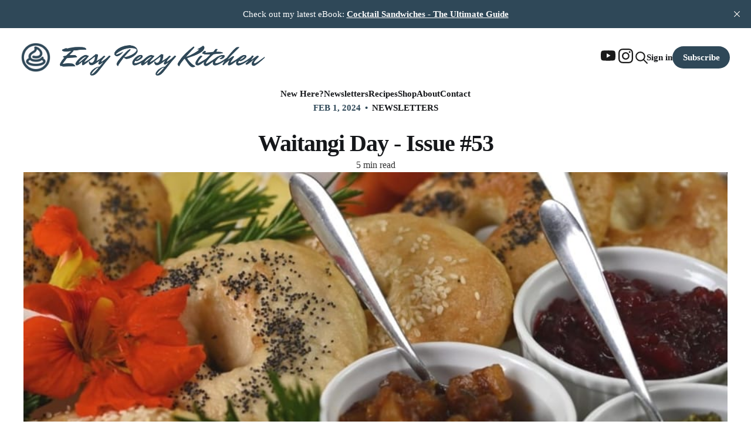

--- FILE ---
content_type: text/html; charset=utf-8
request_url: https://www.easypeasy.co/newsletters/issue-53/
body_size: 9654
content:
<!DOCTYPE html>
<html lang="en">

<head>
    <meta charset="utf-8">
    <meta name="viewport" content="width=device-width, initial-scale=1">
    <title>Waitangi Day - Issue #53</title>

    <link rel="stylesheet" href="https://www.easypeasy.co/assets/built/screen.css?v=a4d8d05204">

    <link rel="icon" href="https://www.easypeasy.co/content/images/size/w256h256/2025/06/logo_medium.png" type="image/png">
    <link rel="canonical" href="https://www.easypeasy.co/newsletters/issue-53/">
    <meta name="referrer" content="no-referrer-when-downgrade">
    
    <meta property="og:site_name" content="EasyPeasy.co">
    <meta property="og:type" content="article">
    <meta property="og:title" content="Waitangi Day - Issue #53">
    <meta property="og:description" content="Happy Thursday!

Tuesday, the 6th of February, marks Waitangi Day here in New Zealand - a day dedicated to commemorating the signing of Te Tiriti o Waitangi (Treaty of Waitangi) in 1840. British representatives and Māori chiefs came together and signed what is considered to be the country&#x27;s founding document.">
    <meta property="og:url" content="https://www.easypeasy.co/newsletters/issue-53/">
    <meta property="og:image" content="https://www.easypeasy.co/content/images/size/w1200/2024/01/DSC_7342-1-1.JPG">
    <meta property="article:published_time" content="2024-02-01T07:15:58.000Z">
    <meta property="article:modified_time" content="2024-02-01T07:15:57.000Z">
    <meta property="article:tag" content="Newsletters">
    
    <meta name="twitter:card" content="summary_large_image">
    <meta name="twitter:title" content="Waitangi Day - Issue #53">
    <meta name="twitter:description" content="Happy Thursday!

Tuesday, the 6th of February, marks Waitangi Day here in New Zealand - a day dedicated to commemorating the signing of Te Tiriti o Waitangi (Treaty of Waitangi) in 1840. British representatives and Māori chiefs came together and signed what is considered to be the country&#x27;s founding document.">
    <meta name="twitter:url" content="https://www.easypeasy.co/newsletters/issue-53/">
    <meta name="twitter:image" content="https://www.easypeasy.co/content/images/size/w1200/2024/01/DSC_7342-1-1.JPG">
    <meta name="twitter:label1" content="Written by">
    <meta name="twitter:data1" content="Taryn">
    <meta name="twitter:label2" content="Filed under">
    <meta name="twitter:data2" content="Newsletters">
    <meta property="og:image:width" content="1200">
    <meta property="og:image:height" content="652">
    
    <script type="application/ld+json">
{
    "@context": "https://schema.org",
    "@type": "Article",
    "publisher": {
        "@type": "Organization",
        "name": "EasyPeasy.co",
        "url": "https://www.easypeasy.co/",
        "logo": {
            "@type": "ImageObject",
            "url": "https://www.easypeasy.co/content/images/2025/06/logo_medium-1.png",
            "width": 60,
            "height": 60
        }
    },
    "author": {
        "@type": "Person",
        "name": "Taryn",
        "url": "https://www.easypeasy.co/author/taryn/",
        "sameAs": []
    },
    "headline": "Waitangi Day - Issue #53",
    "url": "https://www.easypeasy.co/newsletters/issue-53/",
    "datePublished": "2024-02-01T07:15:58.000Z",
    "dateModified": "2024-02-01T07:15:57.000Z",
    "image": {
        "@type": "ImageObject",
        "url": "https://www.easypeasy.co/content/images/size/w1200/2024/01/DSC_7342-1-1.JPG",
        "width": 1200,
        "height": 652
    },
    "keywords": "Newsletters",
    "description": "Happy Thursday!\n\nTuesday, the 6th of February, marks Waitangi Day here in New Zealand - a day dedicated to commemorating the signing of Te Tiriti o Waitangi (Treaty of Waitangi) in 1840. British representatives and Māori chiefs came together and signed what is considered to be the country&#x27;s founding document. Festivities unfold at the treaty grounds and across the country as we enjoy the last of our summer public holidays.\n\nWhile there&#x27;s no specific traditional dish associated with this day, a p",
    "mainEntityOfPage": "https://www.easypeasy.co/newsletters/issue-53/"
}
    </script>

    <meta name="generator" content="Ghost 6.12">
    <link rel="alternate" type="application/rss+xml" title="EasyPeasy.co" href="https://www.easypeasy.co/rss/">
    <script defer src="https://cdn.jsdelivr.net/ghost/portal@~2.56/umd/portal.min.js" data-i18n="true" data-ghost="https://www.easypeasy.co/" data-key="a620bd05bc76c64e2165bcf36f" data-api="https://easypeasy.ghost.io/ghost/api/content/" data-locale="en" crossorigin="anonymous"></script><style id="gh-members-styles">.gh-post-upgrade-cta-content,
.gh-post-upgrade-cta {
    display: flex;
    flex-direction: column;
    align-items: center;
    font-family: -apple-system, BlinkMacSystemFont, 'Segoe UI', Roboto, Oxygen, Ubuntu, Cantarell, 'Open Sans', 'Helvetica Neue', sans-serif;
    text-align: center;
    width: 100%;
    color: #ffffff;
    font-size: 16px;
}

.gh-post-upgrade-cta-content {
    border-radius: 8px;
    padding: 40px 4vw;
}

.gh-post-upgrade-cta h2 {
    color: #ffffff;
    font-size: 28px;
    letter-spacing: -0.2px;
    margin: 0;
    padding: 0;
}

.gh-post-upgrade-cta p {
    margin: 20px 0 0;
    padding: 0;
}

.gh-post-upgrade-cta small {
    font-size: 16px;
    letter-spacing: -0.2px;
}

.gh-post-upgrade-cta a {
    color: #ffffff;
    cursor: pointer;
    font-weight: 500;
    box-shadow: none;
    text-decoration: underline;
}

.gh-post-upgrade-cta a:hover {
    color: #ffffff;
    opacity: 0.8;
    box-shadow: none;
    text-decoration: underline;
}

.gh-post-upgrade-cta a.gh-btn {
    display: block;
    background: #ffffff;
    text-decoration: none;
    margin: 28px 0 0;
    padding: 8px 18px;
    border-radius: 4px;
    font-size: 16px;
    font-weight: 600;
}

.gh-post-upgrade-cta a.gh-btn:hover {
    opacity: 0.92;
}</style><script async src="https://js.stripe.com/v3/"></script>
    <script defer src="https://cdn.jsdelivr.net/ghost/sodo-search@~1.8/umd/sodo-search.min.js" data-key="a620bd05bc76c64e2165bcf36f" data-styles="https://cdn.jsdelivr.net/ghost/sodo-search@~1.8/umd/main.css" data-sodo-search="https://easypeasy.ghost.io/" data-locale="en" crossorigin="anonymous"></script>
    <script defer src="https://cdn.jsdelivr.net/ghost/announcement-bar@~1.1/umd/announcement-bar.min.js" data-announcement-bar="https://www.easypeasy.co/" data-api-url="https://www.easypeasy.co/members/api/announcement/" crossorigin="anonymous"></script>
    <link href="https://www.easypeasy.co/webmentions/receive/" rel="webmention">
    <script defer src="/public/cards.min.js?v=a4d8d05204"></script>
    <link rel="stylesheet" type="text/css" href="/public/cards.min.css?v=a4d8d05204">
    <script defer src="/public/member-attribution.min.js?v=a4d8d05204"></script>
    <script defer src="/public/ghost-stats.min.js?v=a4d8d05204" data-stringify-payload="false" data-datasource="analytics_events" data-storage="localStorage" data-host="https://www.easypeasy.co/.ghost/analytics/api/v1/page_hit"  tb_site_uuid="14e54dda-2672-4423-a0f0-632d047aeded" tb_post_uuid="48a28388-7680-47ba-a3d0-29075f5ea56b" tb_post_type="post" tb_member_uuid="undefined" tb_member_status="undefined"></script><style>:root {--ghost-accent-color: #2f4858;}</style>
    <!-- Start cookieyes banner -->
<script id="cookieyes" type="text/javascript" src="https://cdn-cookieyes.com/client_data/bc5834cdd16515a179f5e124/script.js"></script>
<!-- End cookieyes banner -->

<!-- Google tag (gtag.js) -->
<script async src="https://www.googletagmanager.com/gtag/js?id=G-P8Y9Z1MQD0"></script>
<script>
  window.dataLayer = window.dataLayer || [];
  function gtag(){dataLayer.push(arguments);}
  gtag('js', new Date());
  gtag('config', 'G-P8Y9Z1MQD0');
</script>

<script>
let epApiConfig = {
  url: 'https://easypeasy.ghost.io',
  key: '5d46eab1d066a78a925d46ea84',
  version: "v6.0"
}

let shopMenuItems = [
	{
        "title": "All Products",
        "category": "shop",
    },
	{
        "title": "eBooks",
        "category": "hash-shop-ebooks",
    },
    {
    	"title": "In the Kitchen",
        "category": "shop",
        "children" : [
        	{ "title": "Baking", "category": "hash-shop-inthekitchen-baking" },  
            { "title": "Tools", "category": "hash-shop-inthekitchen-tools" },  
        ]
    },
    {
		"title": "Plating / Presentation",
		"category": "shop",
		"children" : [
			{ "title": "Platters and Plates", "category": "hash-shop-platingandpresentation-plattersandplates" },  
            { "title": "Preparation", "category": "hash-shop-platingandpresentation-preparation" },  
            { "title": "Serving", "category": "hash-shop-platingandpresentation-serving" },  
        ]   
    }
];

let educationMenuItems = [
	{
        "title": "All Education",
        "category": "education",
    }
];
  
let recipeMenuItems = [
    {
        "title": "All Recipes",
        "category": "recipes",
    },
    {
        "title": "Baking",
        "category": "hash-recipe-baking",
    },  
    {
        "title": "Beverage",
        "category": "hash-recipe-beverage",
    },  
    {
        "title": "Breakfast",
        "category": "hash-recipe-breakfast",
        "children" : [
            { "title": "All Breakfast", "category": "hash-recipe-breakfast-all" },  
            { "title": "Breakfast Basics", "category": "hash-recipe-breakfast-basics" },  
        ]
    },
    {
        "title": "Condiments",
        "category": "hash-recipe-condiments",
        "children" : [
            { "title": "Savoury Condiments", "category": "hash-recipe-condiments-savoury" },  
            { "title": "Sweet Condiments", "category": "hash-recipe-condiments-sweet" },  
        ]
    },  
    {
        "title": "Dessert",
        "category": "hash-recipe-dessert",
        "children" : [
            { "title": "All Dessert", "category": "hash-recipe-dessert-all" },  
            { "title": "Dessert Basics", "category": "hash-recipe-dessert-basics" },  
        ]
    },
    {
        "title": "Dinner",
        "category": "hash-recipe-dinner",
        "children" : [
            { "title": "All Dinner", "category": "hash-recipe-dinner-all" },  
            { "title": "Dinner Basics", "category": "hash-recipe-dinner-basics" },  
        ]
    },
    {
        "title": "Entrée / Appetiser",
        "category": "hash-recipe-entreeappetiser",
        "children" : [
            { "title": "All Entrée / Appetiser", "category": "hash-recipe-entreeappetiser-all" },  
            { "title": "Entrée / Appetiser Basics", "category": "hash-recipe-entreeappetiser-basics" },  
        ]
    },
    {
        "title": "Finger Food",
        "category": "hash-recipe-fingerfood",
    },  
    {
        "title": "Lunch",
        "category": "hash-recipe-lunch",
        "children" : [
            { "title": "All Lunch", "category": "hash-recipe-lunch-all" },  
            { "title": "Lunch Basics", "category": "hash-recipe-lunch-basics" },  
        ]
    },
    {
        "title": "Platters",
        "category": "hash-recipe-platter",
    },
    {
        "title": "Salads",
        "category": "hash-recipe-salad",
    },  
    {
        "title": "Sandwiches",
        "category": "hash-recipe-sandwich"
    },  
];
</script>
</head>

<body class="post-template tag-newsletters is-head-left-logo">
<div class="site">
    <header id="gh-head" class="gh-head gh-outer">
        <div class="gh-head-inner">
            <div class="gh-head-brand">
                <div class="gh-head-brand-wrapper">
                    <a class="gh-head-logo" href="https://www.easypeasy.co">
                            <img src="https://www.easypeasy.co/content/images/2025/06/logo_medium-1.png" alt="EasyPeasy.co">
                    </a>

                    <a class="hide-narrow" href="https://www.easypeasy.co">
                        <img class="easypeasy-logo-wide" src="https://www.easypeasy.co/assets/images/easypeasy.png?v=a4d8d05204" alt="EasyPeasy.co">
                    </a>
                </div>

                <div class="icon-btn-group">
                    <a class="gh-icon-btn social-media-icon" href="https://www.youtube.com/@EasyPeasyKitchen" target="_blank">
    <svg xmlns="http://www.w3.org/2000/svg" width="16" height="16" fill="currentColor" class="bi bi-youtube" viewBox="0 0 16 16">
  <path d="M8.051 1.999h.089c.822.003 4.987.033 6.11.335a2.01 2.01 0 0 1 1.415 1.42c.101.38.172.883.22 1.402l.01.104.022.26.008.104c.065.914.073 1.77.074 1.957v.075c-.001.194-.01 1.108-.082 2.06l-.008.105-.009.104c-.05.572-.124 1.14-.235 1.558a2.007 2.007 0 0 1-1.415 1.42c-1.16.312-5.569.334-6.18.335h-.142c-.309 0-1.587-.006-2.927-.052l-.17-.006-.087-.004-.171-.007-.171-.007c-1.11-.049-2.167-.128-2.654-.26a2.007 2.007 0 0 1-1.415-1.419c-.111-.417-.185-.986-.235-1.558L.09 9.82l-.008-.104A31.4 31.4 0 0 1 0 7.68v-.123c.002-.215.01-.958.064-1.778l.007-.103.003-.052.008-.104.022-.26.01-.104c.048-.519.119-1.023.22-1.402a2.007 2.007 0 0 1 1.415-1.42c.487-.13 1.544-.21 2.654-.26l.17-.007.172-.006.086-.003.171-.007A99.788 99.788 0 0 1 7.858 2h.193zM6.4 5.209v4.818l4.157-2.408L6.4 5.209z"/>
</svg></a>

<a class="gh-icon-btn social-media-icon" href="https://www.instagram.com/_easypeasy.co_" target="_blank">
    <svg xmlns="http://www.w3.org/2000/svg" width="16" height="16" fill="currentColor" class="bi bi-instagram" viewBox="0 0 16 16">
  <path d="M8 0C5.829 0 5.556.01 4.703.048 3.85.088 3.269.222 2.76.42a3.917 3.917 0 0 0-1.417.923A3.927 3.927 0 0 0 .42 2.76C.222 3.268.087 3.85.048 4.7.01 5.555 0 5.827 0 8.001c0 2.172.01 2.444.048 3.297.04.852.174 1.433.372 1.942.205.526.478.972.923 1.417.444.445.89.719 1.416.923.51.198 1.09.333 1.942.372C5.555 15.99 5.827 16 8 16s2.444-.01 3.298-.048c.851-.04 1.434-.174 1.943-.372a3.916 3.916 0 0 0 1.416-.923c.445-.445.718-.891.923-1.417.197-.509.332-1.09.372-1.942C15.99 10.445 16 10.173 16 8s-.01-2.445-.048-3.299c-.04-.851-.175-1.433-.372-1.941a3.926 3.926 0 0 0-.923-1.417A3.911 3.911 0 0 0 13.24.42c-.51-.198-1.092-.333-1.943-.372C10.443.01 10.172 0 7.998 0h.003zm-.717 1.442h.718c2.136 0 2.389.007 3.232.046.78.035 1.204.166 1.486.275.373.145.64.319.92.599.28.28.453.546.598.92.11.281.24.705.275 1.485.039.843.047 1.096.047 3.231s-.008 2.389-.047 3.232c-.035.78-.166 1.203-.275 1.485a2.47 2.47 0 0 1-.599.919c-.28.28-.546.453-.92.598-.28.11-.704.24-1.485.276-.843.038-1.096.047-3.232.047s-2.39-.009-3.233-.047c-.78-.036-1.203-.166-1.485-.276a2.478 2.478 0 0 1-.92-.598 2.48 2.48 0 0 1-.6-.92c-.109-.281-.24-.705-.275-1.485-.038-.843-.046-1.096-.046-3.233 0-2.136.008-2.388.046-3.231.036-.78.166-1.204.276-1.486.145-.373.319-.64.599-.92.28-.28.546-.453.92-.598.282-.11.705-.24 1.485-.276.738-.034 1.024-.044 2.515-.045v.002zm4.988 1.328a.96.96 0 1 0 0 1.92.96.96 0 0 0 0-1.92zm-4.27 1.122a4.109 4.109 0 1 0 0 8.217 4.109 4.109 0 0 0 0-8.217zm0 1.441a2.667 2.667 0 1 1 0 5.334 2.667 2.667 0 0 1 0-5.334z"/>
</svg></a>                    <button class="gh-search gh-icon-btn" aria-label="Search this site" data-ghost-search><svg xmlns="http://www.w3.org/2000/svg" fill="none" viewBox="0 0 24 24" stroke="currentColor" stroke-width="2" width="20" height="20"><path stroke-linecap="round" stroke-linejoin="round" d="M21 21l-6-6m2-5a7 7 0 11-14 0 7 7 0 0114 0z"></path></svg></button>
                </div>
                <button class="gh-burger"></button>
            </div>

            <nav class="gh-head-menu">
                <ul class="nav">
    <li class="nav-new-here"><a href="https://www.easypeasy.co/education/what-is-food-presentation-and-why-does-it-matter/">New Here?</a></li>
    <li class="nav-newsletters nav-current-parent"><a href="https://www.easypeasy.co/newsletters/">Newsletters</a></li>
    <li class="nav-recipes"><a href="https://www.easypeasy.co/recipes/">Recipes</a></li>
    <li class="nav-shop"><a href="https://www.easypeasy.co/shop/">Shop</a></li>
    <li class="nav-about"><a href="https://www.easypeasy.co/about/">About</a></li>
    <li class="nav-contact"><a href="https://www.easypeasy.co/contact/">Contact</a></li>
</ul>

            </nav>

            <div class="gh-head-actions">
                <a class="gh-icon-btn social-media-icon" href="https://www.youtube.com/@EasyPeasyKitchen" target="_blank">
    <svg xmlns="http://www.w3.org/2000/svg" width="16" height="16" fill="currentColor" class="bi bi-youtube" viewBox="0 0 16 16">
  <path d="M8.051 1.999h.089c.822.003 4.987.033 6.11.335a2.01 2.01 0 0 1 1.415 1.42c.101.38.172.883.22 1.402l.01.104.022.26.008.104c.065.914.073 1.77.074 1.957v.075c-.001.194-.01 1.108-.082 2.06l-.008.105-.009.104c-.05.572-.124 1.14-.235 1.558a2.007 2.007 0 0 1-1.415 1.42c-1.16.312-5.569.334-6.18.335h-.142c-.309 0-1.587-.006-2.927-.052l-.17-.006-.087-.004-.171-.007-.171-.007c-1.11-.049-2.167-.128-2.654-.26a2.007 2.007 0 0 1-1.415-1.419c-.111-.417-.185-.986-.235-1.558L.09 9.82l-.008-.104A31.4 31.4 0 0 1 0 7.68v-.123c.002-.215.01-.958.064-1.778l.007-.103.003-.052.008-.104.022-.26.01-.104c.048-.519.119-1.023.22-1.402a2.007 2.007 0 0 1 1.415-1.42c.487-.13 1.544-.21 2.654-.26l.17-.007.172-.006.086-.003.171-.007A99.788 99.788 0 0 1 7.858 2h.193zM6.4 5.209v4.818l4.157-2.408L6.4 5.209z"/>
</svg></a>

<a class="gh-icon-btn social-media-icon" href="https://www.instagram.com/_easypeasy.co_" target="_blank">
    <svg xmlns="http://www.w3.org/2000/svg" width="16" height="16" fill="currentColor" class="bi bi-instagram" viewBox="0 0 16 16">
  <path d="M8 0C5.829 0 5.556.01 4.703.048 3.85.088 3.269.222 2.76.42a3.917 3.917 0 0 0-1.417.923A3.927 3.927 0 0 0 .42 2.76C.222 3.268.087 3.85.048 4.7.01 5.555 0 5.827 0 8.001c0 2.172.01 2.444.048 3.297.04.852.174 1.433.372 1.942.205.526.478.972.923 1.417.444.445.89.719 1.416.923.51.198 1.09.333 1.942.372C5.555 15.99 5.827 16 8 16s2.444-.01 3.298-.048c.851-.04 1.434-.174 1.943-.372a3.916 3.916 0 0 0 1.416-.923c.445-.445.718-.891.923-1.417.197-.509.332-1.09.372-1.942C15.99 10.445 16 10.173 16 8s-.01-2.445-.048-3.299c-.04-.851-.175-1.433-.372-1.941a3.926 3.926 0 0 0-.923-1.417A3.911 3.911 0 0 0 13.24.42c-.51-.198-1.092-.333-1.943-.372C10.443.01 10.172 0 7.998 0h.003zm-.717 1.442h.718c2.136 0 2.389.007 3.232.046.78.035 1.204.166 1.486.275.373.145.64.319.92.599.28.28.453.546.598.92.11.281.24.705.275 1.485.039.843.047 1.096.047 3.231s-.008 2.389-.047 3.232c-.035.78-.166 1.203-.275 1.485a2.47 2.47 0 0 1-.599.919c-.28.28-.546.453-.92.598-.28.11-.704.24-1.485.276-.843.038-1.096.047-3.232.047s-2.39-.009-3.233-.047c-.78-.036-1.203-.166-1.485-.276a2.478 2.478 0 0 1-.92-.598 2.48 2.48 0 0 1-.6-.92c-.109-.281-.24-.705-.275-1.485-.038-.843-.046-1.096-.046-3.233 0-2.136.008-2.388.046-3.231.036-.78.166-1.204.276-1.486.145-.373.319-.64.599-.92.28-.28.546-.453.92-.598.282-.11.705-.24 1.485-.276.738-.034 1.024-.044 2.515-.045v.002zm4.988 1.328a.96.96 0 1 0 0 1.92.96.96 0 0 0 0-1.92zm-4.27 1.122a4.109 4.109 0 1 0 0 8.217 4.109 4.109 0 0 0 0-8.217zm0 1.441a2.667 2.667 0 1 1 0 5.334 2.667 2.667 0 0 1 0-5.334z"/>
</svg></a>                <button class="gh-search gh-icon-btn" aria-label="Search this site" data-ghost-search><svg xmlns="http://www.w3.org/2000/svg" fill="none" viewBox="0 0 24 24" stroke="currentColor" stroke-width="2" width="20" height="20"><path stroke-linecap="round" stroke-linejoin="round" d="M21 21l-6-6m2-5a7 7 0 11-14 0 7 7 0 0114 0z"></path></svg></button>
                <div class="gh-head-members">
                            <a class="gh-head-link" href="#/portal/signin" data-portal="signin">Sign in</a>
                            <a class="gh-head-btn gh-btn gh-primary-btn" href="#/portal/signup" data-portal="signup">Subscribe</a>
                </div>
            </div>
        </div>
    </header>

    <div class="nav-head gh-outer border-t-3 border-b-3 border-blue pb-5 pt-5 bg-yellow">
        <div class="grid-cols-1">
            <nav class="nav-head-menu">
                <ul class="nav">
    <li class="nav-new-here"><a href="https://www.easypeasy.co/education/what-is-food-presentation-and-why-does-it-matter/">New Here?</a></li>
    <li class="nav-newsletters nav-current-parent"><a href="https://www.easypeasy.co/newsletters/">Newsletters</a></li>
    <li class="nav-recipes"><a href="https://www.easypeasy.co/recipes/">Recipes</a></li>
    <li class="nav-shop"><a href="https://www.easypeasy.co/shop/">Shop</a></li>
    <li class="nav-about"><a href="https://www.easypeasy.co/about/">About</a></li>
    <li class="nav-contact"><a href="https://www.easypeasy.co/contact/">Contact</a></li>
</ul>

            </nav>
        </div>   
    </div>

    <div class="gh-outer show-narrow border-t-3 border-blue ">
        <div class=" easypeasy-logo-narrow"></div>
    </div>


    <div class="site-content mt-4">
        
<main class="site-main">

        <article class="single post tag-newsletters">

        <header class="single-header gh-canvas">
            
            <div class="single-meta">


                <span class="single-meta-item single-meta-date">
                    <time datetime="2024-02-01">
                        Feb 1, 2024
                    </time>
                </span>

                        <span class="single-meta-item single-meta-tag">
                            <a class="post-tag post-tag-newsletters" href="/tag/newsletters/">Newsletters</a>
                        </span>
            </div>
            

            <h1 class="single-title">Waitangi Day - Issue #53</h1>

                <span class="mt-4 single-meta-item single-meta-length">
                    5 min read
                </span>


                <figure class="mt-4 single-media kg-width-wide">
                    <img srcset="/content/images/size/w400/2024/01/DSC_7342-1-1.JPG 400w,
/content/images/size/w750/2024/01/DSC_7342-1-1.JPG 750w,
/content/images/size/w960/2024/01/DSC_7342-1-1.JPG 960w,
/content/images/size/w1140/2024/01/DSC_7342-1-1.JPG 1140w" sizes="(min-width: 1023px) 920px, calc(90vw)" src="/content/images/size/w960/2024/01/DSC_7342-1-1.JPG" alt="Waitangi Day - Issue #53">
                        <figcaption><span style="white-space: pre-wrap;">Bagel board with homemade chutney and pesto.</span></figcaption>
                </figure>
        </header>

    <div class="single-content gh-content gh-canvas" id="content">
        <p>Happy Thursday!</p><p>Tuesday, the 6th of February, marks Waitangi Day here in New Zealand - a day dedicated to commemorating the signing of Te Tiriti o Waitangi (Treaty of Waitangi) in 1840. British representatives and Māori chiefs came together and signed what is considered to be the country's founding document. Festivities unfold at the treaty grounds and across the country as we enjoy the last of our summer public holidays.</p><p>While there's no specific traditional dish associated with this day, a public holiday often prompts a deviation from the ordinary. Whether it's having some extra time on your hands or the joy of hosting guests, it's an opportunity to indulge. I'm curious to know your preferred go-to treats on public holidays.</p><p>In our case, we're planning a BBQ if the weather is favourable, and I'm excited to experiment with the smoked salt I mentioned in a previous newsletter. I don't know about you, but usually when we have a BBQ it comes with a salad accompaniment. Read some more below about how to serve salads for the best visual effect.</p><p>Maybe you might even put together a cheeseboard or platter to nibble on at some stage. In this newsletter I'll share a few tips about chutney's that you can use on a board or platter or even in meals to give them an extra punch of flavour.</p><p><strong>In this issue:</strong></p><ul><li>Inspiration from my kitchen - <strong>Smoked Garlic Salt</strong></li><li>Food presentation spotlight - <strong>How To Plate Salads</strong></li><li>Q&amp;A<strong> - What Is A Chutney?</strong></li></ul><h2 id="inspiration-from-my-kitchensmoked-garlic-salt">Inspiration From My Kitchen - Smoked Garlic Salt</h2><p>A few weeks ago I mentioned having tried smoking some garlic salt. I had quite a few garlic bulbs that needed using and the BBQ was on so we decided to give it a go. </p><ul><li>First I blitzed 1 whole chilli and about 3 bulbs of garlic into small pieces, but not as fine as crushed garlic.</li><li>Then I mixed through about one and a half cups of rock salt, 1 tablespoon of whole peppercorns and 1 tablespoon whole coriander seeds.</li></ul><figure class="kg-card kg-image-card kg-card-hascaption"><img src="https://www.easypeasy.co/content/images/2024/01/IMG_20231209_150915.jpg" class="kg-image" alt="" loading="lazy" width="2000" height="1500" srcset="https://www.easypeasy.co/content/images/size/w600/2024/01/IMG_20231209_150915.jpg 600w, https://www.easypeasy.co/content/images/size/w1000/2024/01/IMG_20231209_150915.jpg 1000w, https://www.easypeasy.co/content/images/size/w1600/2024/01/IMG_20231209_150915.jpg 1600w, https://www.easypeasy.co/content/images/2024/01/IMG_20231209_150915.jpg 2000w" sizes="(min-width: 720px) 720px"><figcaption><span style="white-space: pre-wrap;">Garlic salt ready to be smoked.</span></figcaption></figure><ul><li>I spread it out on the smoker tray and smoked it on the BBQ (with oak wood chips) for about 10 minutes. As soon as we could see the smoke coming out we turned off the heat, but left the smoker in the covered BBQ for a further 10 minutes.</li><li>Then we opened it and left it to cool completely. It was quite chunky so I gave half of it a quick blitz (maybe slightly too much, next time I will do it a bit less) and then mixed it through with the rest.</li><li>I have been enjoying using it while lightly frying or charring broccoli or beans. We've put it onto roasted potatoes while they're cooking, it's gone onto everything we've BBQ'd and I think we'll definitely make it again. It's such a great flavour that goes with so many different dishes.</li></ul><p>I love experimenting with things like this. I always say flavour comes first and presentation a very close second. Things like a delicious seasoning - with a hint of smokiness in this case - adds to the flavour profile making your dish stand out. </p><h2 id="food-presentation-spotlighthow-to-plate-salads">Food presentation spotlight - How To Plate Salads</h2><p>We're thoroughly enjoying salads with the abundance of fresh seasonal ingredients at the moment. They're so quick to make and so tasty - absolutely perfect for a busy week night! </p><p>BUT... I often get asked how can you serve a salad nicely? It's so true that a salad is often just a mound of ingredients on a plate or tossed in a bowl, so I was thinking of a few simple tips you can think about to elevate your salad presentation.</p><figure class="kg-card kg-gallery-card kg-width-wide"><div class="kg-gallery-container"><div class="kg-gallery-row"><div class="kg-gallery-image"><img src="https://www.easypeasy.co/content/images/2024/01/DSC_0220.JPG" width="2000" height="1331" loading="lazy" alt="" srcset="https://www.easypeasy.co/content/images/size/w600/2024/01/DSC_0220.JPG 600w, https://www.easypeasy.co/content/images/size/w1000/2024/01/DSC_0220.JPG 1000w, https://www.easypeasy.co/content/images/size/w1600/2024/01/DSC_0220.JPG 1600w, https://www.easypeasy.co/content/images/size/w2400/2024/01/DSC_0220.JPG 2400w" sizes="(min-width: 720px) 720px"></div><div class="kg-gallery-image"><img src="https://www.easypeasy.co/content/images/2024/01/DSC_0225.JPG" width="2000" height="1330" loading="lazy" alt="" srcset="https://www.easypeasy.co/content/images/size/w600/2024/01/DSC_0225.JPG 600w, https://www.easypeasy.co/content/images/size/w1000/2024/01/DSC_0225.JPG 1000w, https://www.easypeasy.co/content/images/size/w1600/2024/01/DSC_0225.JPG 1600w, https://www.easypeasy.co/content/images/size/w2400/2024/01/DSC_0225.JPG 2400w" sizes="(min-width: 720px) 720px"></div></div><div class="kg-gallery-row"><div class="kg-gallery-image"><img src="https://www.easypeasy.co/content/images/2024/01/DSC_5418.JPG" width="2000" height="1331" loading="lazy" alt="" srcset="https://www.easypeasy.co/content/images/size/w600/2024/01/DSC_5418.JPG 600w, https://www.easypeasy.co/content/images/size/w1000/2024/01/DSC_5418.JPG 1000w, https://www.easypeasy.co/content/images/size/w1600/2024/01/DSC_5418.JPG 1600w, https://www.easypeasy.co/content/images/size/w2400/2024/01/DSC_5418.JPG 2400w" sizes="(min-width: 720px) 720px"></div><div class="kg-gallery-image"><img src="https://www.easypeasy.co/content/images/2024/01/DSC_5471.JPG" width="2000" height="1331" loading="lazy" alt="" srcset="https://www.easypeasy.co/content/images/size/w600/2024/01/DSC_5471.JPG 600w, https://www.easypeasy.co/content/images/size/w1000/2024/01/DSC_5471.JPG 1000w, https://www.easypeasy.co/content/images/size/w1600/2024/01/DSC_5471.JPG 1600w, https://www.easypeasy.co/content/images/size/w2400/2024/01/DSC_5471.JPG 2400w" sizes="(min-width: 720px) 720px"></div></div></div></figure><ul><li>It's best not to mix your salad in the same bowl you're serving it in. It looks terrible when the dressing is all smeared up the sides!</li><li>When you're putting the finished salad into a serving bowl, try not to flatten it out - leave it in a bit of a mound. This gives height and looks better. You can also add a little more of something already in the salad as an added garnish on top (maybe something in a contrasting colour or with a contrasting texture)</li><li>Think about the colours in your salad, vibrant colours look great together - as do salads made with ingredients in different shades of the same colour. The colour of the dressing can make or break your salad presentation too. A dark balsamic vinaigrette on light coloured ingredients doesn't work well even though it might taste ok! But a dark balsamic vinaigrette on a beetroot salad is a perfect combination.</li><li>If you want to serve individually plated salads, is there a way you can set them in a mould? Maybe you can use a strip of cucumber to create a little barrier. Or have you got some funky smaller bowls that might add to the presentation? </li></ul><p>There are lots of ways to make your salads look as amazing as they taste! Have some fun next time you're serving a salad and see what you can come up with 😄.</p><h2 id="qawhat-is-a-chutney">Q&amp;A - What Is A Chutney?</h2><p>A recent comment on our YouTube channel mentioned how often I use chutney and pesto on different sandwiches. Chutney is something that might not be familiar to you all, so I decided to tell you a little more about it here. (I will write about pesto in another newsletter 😄).</p><figure class="kg-card kg-gallery-card kg-width-wide kg-card-hascaption"><div class="kg-gallery-container"><div class="kg-gallery-row"><div class="kg-gallery-image"><img src="https://www.easypeasy.co/content/images/2024/01/DSC_5642.JPG" width="2000" height="1331" loading="lazy" alt="" srcset="https://www.easypeasy.co/content/images/size/w600/2024/01/DSC_5642.JPG 600w, https://www.easypeasy.co/content/images/size/w1000/2024/01/DSC_5642.JPG 1000w, https://www.easypeasy.co/content/images/size/w1600/2024/01/DSC_5642.JPG 1600w, https://www.easypeasy.co/content/images/size/w2400/2024/01/DSC_5642.JPG 2400w" sizes="(min-width: 720px) 720px"></div><div class="kg-gallery-image"><img src="https://www.easypeasy.co/content/images/2024/01/DSC_7310.JPG" width="2000" height="1331" loading="lazy" alt="" srcset="https://www.easypeasy.co/content/images/size/w600/2024/01/DSC_7310.JPG 600w, https://www.easypeasy.co/content/images/size/w1000/2024/01/DSC_7310.JPG 1000w, https://www.easypeasy.co/content/images/size/w1600/2024/01/DSC_7310.JPG 1600w, https://www.easypeasy.co/content/images/size/w2400/2024/01/DSC_7310.JPG 2400w" sizes="(min-width: 720px) 720px"></div></div></div><figcaption><p dir="ltr"><span style="white-space: pre-wrap;">Beetroot relish and cheese on a cracker. Bagel board with homemade chutney and pesto.</span></p></figcaption></figure><p><strong>Q:</strong> What is a Chutney?</p><p><strong>A:</strong> A chutney is&nbsp;a savoury condiment (although it can taste sweet) made from slow-cooked fruits and vegetables with added herbs, vinegar, sugar, and spices. It's often used to provide balance to a dish, highlight a specific flavour profile or simply add flavour. </p><p>The word chutney is now broadly applied to anything preserved in sugar and vinegar, regardless of its texture, ingredients, or consistency. </p><p>I love the different flavours a chutney can add to a dish, whether it's cooked or raw. I often add a tomato chutney to fried chicken for example. It's also great with cheese so I usually put some on a cheeseboard. Of course if we're talking about making a delicious sandwich, it's the perfect ingredient to give your sandwich a 'wow' factor too.</p><p>Chutney's (and relishes, which are very similar) are surprisingly easy to make. You can use fruit and vegetables that you have in abundance or are getting past their best. Yes, the soggy, soft veggies lurking in the back of the fridge are perfect for making chutney!</p><p>Here's a <a href="https://youtu.be/ire8-l9a-n0?ref=easypeasy.co" rel="noreferrer">video</a> throwback to a delicious simple beetroot relish and apricot chutney recipe. </p><figure class="kg-card kg-image-card"><a href="https://youtu.be/ire8-l9a-n0?ref=easypeasy.co"><img src="https://www.easypeasy.co/content/images/2024/01/YoutubeThumbnail1-2.jpg" class="kg-image" alt="" loading="lazy" width="1280" height="720" srcset="https://www.easypeasy.co/content/images/size/w600/2024/01/YoutubeThumbnail1-2.jpg 600w, https://www.easypeasy.co/content/images/size/w1000/2024/01/YoutubeThumbnail1-2.jpg 1000w, https://www.easypeasy.co/content/images/2024/01/YoutubeThumbnail1-2.jpg 1280w" sizes="(min-width: 720px) 720px"></a></figure><p>Happy cooking,<br>Taryn</p>
    </div>

    <div class="gh-canvas">
    <footer class="single-footer">


        <div class="single-footer-middle">
        </div>


    </footer>
    </div>

</article>
        
    <section id="related-posts-wrapper" class="related-wrapper gh-canvas">
        <h3 class="related-title">You might also like...</h3>
        <div class="post-feed expanded related-feed">
            <div id="related-posts"></div>
        </div>
    </section>

    <script>
        const currentPostId = "655d2d13d8326e0001374b33";
        const internalTags = [
            // empty fallback
    ];
    </script>
        
</main>
    </div>

    <nav class="">
        
    </nav>

    <div class="bg-yellow border-t-5 border-blue pt-2 pb-2 mt-10">
        <footer class="gh-foot gh-outer">
            <div class="gh-foot-inner gh-inner">
                <div class="gh-copyright">
                    
                </div>
                <div class="gh-foot-menu">
                    <span class="px-3">EasyPeasy.co © 2026</span>
                    <span class="px-3">v1.1.13</span>
                    <a id="lnkPrivacyPolicy" href="/privacy-policy" class="text-blue font-bold hover:underline px-4">Privacy Policy</a>
                    <a id="lnkTermsAndConditions" href="/terms-and-conditions" class="text-blue font-bold hover:underline px-4">Terms & Conditions</a>
                    <span class="px-4">A product of <a target="_blank" href="https://garnishgroup.com.au/" class="text-blue font-bold hover:underline">Garnish Group</a> (ABN 76432797082)</span>
                </div>
            </div>
        </footer>
    </div>
</div>

    <div class="pswp" tabindex="-1" role="dialog" aria-hidden="true">
    <div class="pswp__bg"></div>

    <div class="pswp__scroll-wrap">
        <div class="pswp__container">
            <div class="pswp__item"></div>
            <div class="pswp__item"></div>
            <div class="pswp__item"></div>
        </div>

        <div class="pswp__ui pswp__ui--hidden">
            <div class="pswp__top-bar">
                <div class="pswp__counter"></div>

                <button class="pswp__button pswp__button--close" title="Close (Esc)"></button>
                <button class="pswp__button pswp__button--share" title="Share"></button>
                <button class="pswp__button pswp__button--fs" title="Toggle fullscreen"></button>
                <button class="pswp__button pswp__button--zoom" title="Zoom in/out"></button>

                <div class="pswp__preloader">
                    <div class="pswp__preloader__icn">
                        <div class="pswp__preloader__cut">
                            <div class="pswp__preloader__donut"></div>
                        </div>
                    </div>
                </div>
            </div>

            <div class="pswp__share-modal pswp__share-modal--hidden pswp__single-tap">
                <div class="pswp__share-tooltip"></div>
            </div>

            <button class="pswp__button pswp__button--arrow--left" title="Previous (arrow left)"></button>
            <button class="pswp__button pswp__button--arrow--right" title="Next (arrow right)"></button>

            <div class="pswp__caption">
                <div class="pswp__caption__center"></div>
            </div>
        </div>
    </div>
</div>
<script>
    if (document.body.classList.contains('with-full-cover') && (/Android|webOS|iPhone|iPad|iPod|BlackBerry/i.test(navigator.platform))) {
        document.getElementsByClassName('cover')[0].style.height = window.innerHeight + 'px';
    }
</script>

<script src="https://www.easypeasy.co/assets/built/main.min.js?v=a4d8d05204"></script>



</body>
</html>

--- FILE ---
content_type: text/css; charset=UTF-8
request_url: https://www.easypeasy.co/assets/built/screen.css?v=a4d8d05204
body_size: 26087
content:
/*! tailwindcss v4.1.12 | MIT License | https://tailwindcss.com */@import url("https://fonts.googleapis.com/css2?family=Reem+Kufi+Fun&display=swap");@layer properties;@layer theme, base, components, utilities;@layer theme{:host,:root{--font-sans:ui-sans-serif,system-ui,sans-serif,"Apple Color Emoji","Segoe UI Emoji","Segoe UI Symbol","Noto Color Emoji";--font-serif:ui-serif,Georgia,Cambria,"Times New Roman",Times,serif;--font-mono:ui-monospace,SFMono-Regular,Menlo,Monaco,Consolas,"Liberation Mono","Courier New",monospace;--color-red-50:oklch(97.1% 0.013 17.38);--color-red-100:oklch(93.6% 0.032 17.717);--color-red-200:oklch(88.5% 0.062 18.334);--color-red-300:oklch(80.8% 0.114 19.571);--color-red-400:oklch(70.4% 0.191 22.216);--color-red-500:oklch(63.7% 0.237 25.331);--color-red-600:oklch(57.7% 0.245 27.325);--color-red-700:oklch(50.5% 0.213 27.518);--color-red-800:oklch(44.4% 0.177 26.899);--color-red-900:oklch(39.6% 0.141 25.723);--color-red-950:oklch(25.8% 0.092 26.042);--color-orange-50:oklch(98% 0.016 73.684);--color-orange-100:oklch(95.4% 0.038 75.164);--color-orange-200:oklch(90.1% 0.076 70.697);--color-orange-300:oklch(83.7% 0.128 66.29);--color-orange-400:oklch(75% 0.183 55.934);--color-orange-500:oklch(70.5% 0.213 47.604);--color-orange-600:oklch(64.6% 0.222 41.116);--color-orange-700:oklch(55.3% 0.195 38.402);--color-orange-800:oklch(47% 0.157 37.304);--color-orange-900:oklch(40.8% 0.123 38.172);--color-orange-950:oklch(26.6% 0.079 36.259);--color-amber-50:oklch(98.7% 0.022 95.277);--color-amber-100:oklch(96.2% 0.059 95.617);--color-amber-200:oklch(92.4% 0.12 95.746);--color-amber-300:oklch(87.9% 0.169 91.605);--color-amber-400:oklch(82.8% 0.189 84.429);--color-amber-500:oklch(76.9% 0.188 70.08);--color-amber-600:oklch(66.6% 0.179 58.318);--color-amber-700:oklch(55.5% 0.163 48.998);--color-amber-800:oklch(47.3% 0.137 46.201);--color-amber-900:oklch(41.4% 0.112 45.904);--color-amber-950:oklch(27.9% 0.077 45.635);--color-yellow-50:oklch(98.7% 0.026 102.212);--color-yellow-100:oklch(97.3% 0.071 103.193);--color-yellow-200:oklch(94.5% 0.129 101.54);--color-yellow-300:oklch(90.5% 0.182 98.111);--color-yellow-400:oklch(85.2% 0.199 91.936);--color-yellow-500:oklch(79.5% 0.184 86.047);--color-yellow-600:oklch(68.1% 0.162 75.834);--color-yellow-700:oklch(55.4% 0.135 66.442);--color-yellow-800:oklch(47.6% 0.114 61.907);--color-yellow-900:oklch(42.1% 0.095 57.708);--color-yellow-950:oklch(28.6% 0.066 53.813);--color-lime-50:oklch(98.6% 0.031 120.757);--color-lime-100:oklch(96.7% 0.067 122.328);--color-lime-200:oklch(93.8% 0.127 124.321);--color-lime-300:oklch(89.7% 0.196 126.665);--color-lime-400:oklch(84.1% 0.238 128.85);--color-lime-500:oklch(76.8% 0.233 130.85);--color-lime-600:oklch(64.8% 0.2 131.684);--color-lime-700:oklch(53.2% 0.157 131.589);--color-lime-800:oklch(45.3% 0.124 130.933);--color-lime-900:oklch(40.5% 0.101 131.063);--color-lime-950:oklch(27.4% 0.072 132.109);--color-green-50:oklch(98.2% 0.018 155.826);--color-green-100:oklch(96.2% 0.044 156.743);--color-green-200:oklch(92.5% 0.084 155.995);--color-green-300:oklch(87.1% 0.15 154.449);--color-green-400:oklch(79.2% 0.209 151.711);--color-green-500:oklch(72.3% 0.219 149.579);--color-green-600:oklch(62.7% 0.194 149.214);--color-green-700:oklch(52.7% 0.154 150.069);--color-green-800:oklch(44.8% 0.119 151.328);--color-green-900:oklch(39.3% 0.095 152.535);--color-green-950:oklch(26.6% 0.065 152.934);--color-emerald-50:oklch(97.9% 0.021 166.113);--color-emerald-100:oklch(95% 0.052 163.051);--color-emerald-200:oklch(90.5% 0.093 164.15);--color-emerald-300:oklch(84.5% 0.143 164.978);--color-emerald-400:oklch(76.5% 0.177 163.223);--color-emerald-500:oklch(69.6% 0.17 162.48);--color-emerald-600:oklch(59.6% 0.145 163.225);--color-emerald-700:oklch(50.8% 0.118 165.612);--color-emerald-800:oklch(43.2% 0.095 166.913);--color-emerald-900:oklch(37.8% 0.077 168.94);--color-emerald-950:oklch(26.2% 0.051 172.552);--color-teal-50:oklch(98.4% 0.014 180.72);--color-teal-100:oklch(95.3% 0.051 180.801);--color-teal-200:oklch(91% 0.096 180.426);--color-teal-300:oklch(85.5% 0.138 181.071);--color-teal-400:oklch(77.7% 0.152 181.912);--color-teal-500:oklch(70.4% 0.14 182.503);--color-teal-600:oklch(60% 0.118 184.704);--color-teal-700:oklch(51.1% 0.096 186.391);--color-teal-800:oklch(43.7% 0.078 188.216);--color-teal-900:oklch(38.6% 0.063 188.416);--color-teal-950:oklch(27.7% 0.046 192.524);--color-cyan-50:oklch(98.4% 0.019 200.873);--color-cyan-100:oklch(95.6% 0.045 203.388);--color-cyan-200:oklch(91.7% 0.08 205.041);--color-cyan-300:oklch(86.5% 0.127 207.078);--color-cyan-400:oklch(78.9% 0.154 211.53);--color-cyan-500:oklch(71.5% 0.143 215.221);--color-cyan-600:oklch(60.9% 0.126 221.723);--color-cyan-700:oklch(52% 0.105 223.128);--color-cyan-800:oklch(45% 0.085 224.283);--color-cyan-900:oklch(39.8% 0.07 227.392);--color-cyan-950:oklch(30.2% 0.056 229.695);--color-sky-50:oklch(97.7% 0.013 236.62);--color-sky-100:oklch(95.1% 0.026 236.824);--color-sky-200:oklch(90.1% 0.058 230.902);--color-sky-300:oklch(82.8% 0.111 230.318);--color-sky-400:oklch(74.6% 0.16 232.661);--color-sky-500:oklch(68.5% 0.169 237.323);--color-sky-600:oklch(58.8% 0.158 241.966);--color-sky-700:oklch(50% 0.134 242.749);--color-sky-800:oklch(44.3% 0.11 240.79);--color-sky-900:oklch(39.1% 0.09 240.876);--color-sky-950:oklch(29.3% 0.066 243.157);--color-blue-50:oklch(97% 0.014 254.604);--color-blue-100:oklch(93.2% 0.032 255.585);--color-blue-200:oklch(88.2% 0.059 254.128);--color-blue-300:oklch(80.9% 0.105 251.813);--color-blue-400:oklch(70.7% 0.165 254.624);--color-blue-500:oklch(62.3% 0.214 259.815);--color-blue-600:oklch(54.6% 0.245 262.881);--color-blue-700:oklch(48.8% 0.243 264.376);--color-blue-800:oklch(42.4% 0.199 265.638);--color-blue-900:oklch(37.9% 0.146 265.522);--color-blue-950:oklch(28.2% 0.091 267.935);--color-indigo-50:oklch(96.2% 0.018 272.314);--color-indigo-100:oklch(93% 0.034 272.788);--color-indigo-200:oklch(87% 0.065 274.039);--color-indigo-300:oklch(78.5% 0.115 274.713);--color-indigo-400:oklch(67.3% 0.182 276.935);--color-indigo-500:oklch(58.5% 0.233 277.117);--color-indigo-600:oklch(51.1% 0.262 276.966);--color-indigo-700:oklch(45.7% 0.24 277.023);--color-indigo-800:oklch(39.8% 0.195 277.366);--color-indigo-900:oklch(35.9% 0.144 278.697);--color-indigo-950:oklch(25.7% 0.09 281.288);--color-violet-50:oklch(96.9% 0.016 293.756);--color-violet-100:oklch(94.3% 0.029 294.588);--color-violet-200:oklch(89.4% 0.057 293.283);--color-violet-300:oklch(81.1% 0.111 293.571);--color-violet-400:oklch(70.2% 0.183 293.541);--color-violet-500:oklch(60.6% 0.25 292.717);--color-violet-600:oklch(54.1% 0.281 293.009);--color-violet-700:oklch(49.1% 0.27 292.581);--color-violet-800:oklch(43.2% 0.232 292.759);--color-violet-900:oklch(38% 0.189 293.745);--color-violet-950:oklch(28.3% 0.141 291.089);--color-purple-50:oklch(97.7% 0.014 308.299);--color-purple-100:oklch(94.6% 0.033 307.174);--color-purple-200:oklch(90.2% 0.063 306.703);--color-purple-300:oklch(82.7% 0.119 306.383);--color-purple-400:oklch(71.4% 0.203 305.504);--color-purple-500:oklch(62.7% 0.265 303.9);--color-purple-600:oklch(55.8% 0.288 302.321);--color-purple-700:oklch(49.6% 0.265 301.924);--color-purple-800:oklch(43.8% 0.218 303.724);--color-purple-900:oklch(38.1% 0.176 304.987);--color-purple-950:oklch(29.1% 0.149 302.717);--color-fuchsia-50:oklch(97.7% 0.017 320.058);--color-fuchsia-100:oklch(95.2% 0.037 318.852);--color-fuchsia-200:oklch(90.3% 0.076 319.62);--color-fuchsia-300:oklch(83.3% 0.145 321.434);--color-fuchsia-400:oklch(74% 0.238 322.16);--color-fuchsia-500:oklch(66.7% 0.295 322.15);--color-fuchsia-600:oklch(59.1% 0.293 322.896);--color-fuchsia-700:oklch(51.8% 0.253 323.949);--color-fuchsia-800:oklch(45.2% 0.211 324.591);--color-fuchsia-900:oklch(40.1% 0.17 325.612);--color-fuchsia-950:oklch(29.3% 0.136 325.661);--color-pink-50:oklch(97.1% 0.014 343.198);--color-pink-100:oklch(94.8% 0.028 342.258);--color-pink-200:oklch(89.9% 0.061 343.231);--color-pink-300:oklch(82.3% 0.12 346.018);--color-pink-400:oklch(71.8% 0.202 349.761);--color-pink-500:oklch(65.6% 0.241 354.308);--color-pink-600:oklch(59.2% 0.249 0.584);--color-pink-700:oklch(52.5% 0.223 3.958);--color-pink-800:oklch(45.9% 0.187 3.815);--color-pink-900:oklch(40.8% 0.153 2.432);--color-pink-950:oklch(28.4% 0.109 3.907);--color-rose-50:oklch(96.9% 0.015 12.422);--color-rose-100:oklch(94.1% 0.03 12.58);--color-rose-200:oklch(89.2% 0.058 10.001);--color-rose-300:oklch(81% 0.117 11.638);--color-rose-400:oklch(71.2% 0.194 13.428);--color-rose-500:oklch(64.5% 0.246 16.439);--color-rose-600:oklch(58.6% 0.253 17.585);--color-rose-700:oklch(51.4% 0.222 16.935);--color-rose-800:oklch(45.5% 0.188 13.697);--color-rose-900:oklch(41% 0.159 10.272);--color-rose-950:oklch(27.1% 0.105 12.094);--color-slate-50:oklch(98.4% 0.003 247.858);--color-slate-100:oklch(96.8% 0.007 247.896);--color-slate-200:oklch(92.9% 0.013 255.508);--color-slate-300:oklch(86.9% 0.022 252.894);--color-slate-400:oklch(70.4% 0.04 256.788);--color-slate-500:oklch(55.4% 0.046 257.417);--color-slate-600:oklch(44.6% 0.043 257.281);--color-slate-700:oklch(37.2% 0.044 257.287);--color-slate-800:oklch(27.9% 0.041 260.031);--color-slate-900:oklch(20.8% 0.042 265.755);--color-slate-950:oklch(12.9% 0.042 264.695);--color-gray-50:oklch(98.5% 0.002 247.839);--color-gray-100:oklch(96.7% 0.003 264.542);--color-gray-200:oklch(92.8% 0.006 264.531);--color-gray-300:oklch(87.2% 0.01 258.338);--color-gray-400:oklch(70.7% 0.022 261.325);--color-gray-500:oklch(55.1% 0.027 264.364);--color-gray-600:oklch(44.6% 0.03 256.802);--color-gray-700:oklch(37.3% 0.034 259.733);--color-gray-800:oklch(27.8% 0.033 256.848);--color-gray-900:oklch(21% 0.034 264.665);--color-gray-950:oklch(13% 0.028 261.692);--color-zinc-50:oklch(98.5% 0 0);--color-zinc-100:oklch(96.7% 0.001 286.375);--color-zinc-200:oklch(92% 0.004 286.32);--color-zinc-300:oklch(87.1% 0.006 286.286);--color-zinc-400:oklch(70.5% 0.015 286.067);--color-zinc-500:oklch(55.2% 0.016 285.938);--color-zinc-600:oklch(44.2% 0.017 285.786);--color-zinc-700:oklch(37% 0.013 285.805);--color-zinc-800:oklch(27.4% 0.006 286.033);--color-zinc-900:oklch(21% 0.006 285.885);--color-zinc-950:oklch(14.1% 0.005 285.823);--color-neutral-50:oklch(98.5% 0 0);--color-neutral-100:oklch(97% 0 0);--color-neutral-200:oklch(92.2% 0 0);--color-neutral-300:oklch(87% 0 0);--color-neutral-400:oklch(70.8% 0 0);--color-neutral-500:oklch(55.6% 0 0);--color-neutral-600:oklch(43.9% 0 0);--color-neutral-700:oklch(37.1% 0 0);--color-neutral-800:oklch(26.9% 0 0);--color-neutral-900:oklch(20.5% 0 0);--color-neutral-950:oklch(14.5% 0 0);--color-stone-50:oklch(98.5% 0.001 106.423);--color-stone-100:oklch(97% 0.001 106.424);--color-stone-200:oklch(92.3% 0.003 48.717);--color-stone-300:oklch(86.9% 0.005 56.366);--color-stone-400:oklch(70.9% 0.01 56.259);--color-stone-500:oklch(55.3% 0.013 58.071);--color-stone-600:oklch(44.4% 0.011 73.639);--color-stone-700:oklch(37.4% 0.01 67.558);--color-stone-800:oklch(26.8% 0.007 34.298);--color-stone-900:oklch(21.6% 0.006 56.043);--color-stone-950:oklch(14.7% 0.004 49.25);--color-black:#000;--color-white:#fff;--spacing:0.25rem;--breakpoint-sm:40rem;--breakpoint-md:48rem;--breakpoint-lg:64rem;--breakpoint-xl:80rem;--breakpoint-2xl:96rem;--container-3xs:16rem;--container-2xs:18rem;--container-xs:20rem;--container-sm:24rem;--container-md:28rem;--container-lg:32rem;--container-xl:36rem;--container-2xl:42rem;--container-3xl:48rem;--container-4xl:56rem;--container-5xl:64rem;--container-6xl:72rem;--container-7xl:80rem;--text-xs:0.75rem;--text-xs--line-height:1.33333;--text-sm:0.875rem;--text-sm--line-height:1.42857;--text-base:1rem;--text-base--line-height:1.5;--text-lg:1.125rem;--text-lg--line-height:1.55556;--text-xl:1.25rem;--text-xl--line-height:1.4;--text-2xl:1.5rem;--text-2xl--line-height:1.33333;--text-3xl:1.875rem;--text-3xl--line-height:1.2;--text-4xl:2.25rem;--text-4xl--line-height:1.11111;--text-5xl:3rem;--text-5xl--line-height:1;--text-6xl:3.75rem;--text-6xl--line-height:1;--text-7xl:4.5rem;--text-7xl--line-height:1;--text-8xl:6rem;--text-8xl--line-height:1;--text-9xl:8rem;--text-9xl--line-height:1;--font-weight-thin:100;--font-weight-extralight:200;--font-weight-light:300;--font-weight-normal:400;--font-weight-medium:500;--font-weight-semibold:600;--font-weight-bold:700;--font-weight-extrabold:800;--font-weight-black:900;--tracking-tighter:-0.05em;--tracking-tight:-0.025em;--tracking-normal:0em;--tracking-wide:0.025em;--tracking-wider:0.05em;--tracking-widest:0.1em;--leading-tight:1.25;--leading-snug:1.375;--leading-normal:1.5;--leading-relaxed:1.625;--leading-loose:2;--radius-xs:0.125rem;--radius-sm:0.25rem;--radius-md:0.375rem;--radius-lg:0.5rem;--radius-xl:0.75rem;--radius-2xl:1rem;--radius-3xl:1.5rem;--radius-4xl:2rem;--shadow-2xs:0 1px rgba(0,0,0,.05);--shadow-xs:0 1px 2px 0 rgba(0,0,0,.05);--shadow-sm:0 1px 3px 0 rgba(0,0,0,.1),0 1px 2px -1px rgba(0,0,0,.1);--shadow-md:0 4px 6px -1px rgba(0,0,0,.1),0 2px 4px -2px rgba(0,0,0,.1);--shadow-lg:0 10px 15px -3px rgba(0,0,0,.1),0 4px 6px -4px rgba(0,0,0,.1);--shadow-xl:0 20px 25px -5px rgba(0,0,0,.1),0 8px 10px -6px rgba(0,0,0,.1);--shadow-2xl:0 25px 50px -12px rgba(0,0,0,.25);--inset-shadow-2xs:inset 0 1px rgba(0,0,0,.05);--inset-shadow-xs:inset 0 1px 1px rgba(0,0,0,.05);--inset-shadow-sm:inset 0 2px 4px rgba(0,0,0,.05);--drop-shadow-xs:0 1px 1px rgba(0,0,0,.05);--drop-shadow-sm:0 1px 2px rgba(0,0,0,.15);--drop-shadow-md:0 3px 3px rgba(0,0,0,.12);--drop-shadow-lg:0 4px 4px rgba(0,0,0,.15);--drop-shadow-xl:0 9px 7px rgba(0,0,0,.1);--drop-shadow-2xl:0 25px 25px rgba(0,0,0,.15);--text-shadow-2xs:0px 1px 0px rgba(0,0,0,.15);--text-shadow-xs:0px 1px 1px rgba(0,0,0,.2);--text-shadow-sm:0px 1px 0px rgba(0,0,0,.075),0px 1px 1px rgba(0,0,0,.075),0px 2px 2px rgba(0,0,0,.075);--text-shadow-md:0px 1px 1px rgba(0,0,0,.1),0px 1px 2px rgba(0,0,0,.1),0px 2px 4px rgba(0,0,0,.1);--text-shadow-lg:0px 1px 2px rgba(0,0,0,.1),0px 3px 2px rgba(0,0,0,.1),0px 4px 8px rgba(0,0,0,.1);--ease-in:cubic-bezier(0.4,0,1,1);--ease-out:cubic-bezier(0,0,0.2,1);--ease-in-out:cubic-bezier(0.4,0,0.2,1);--animate-spin:spin 1s linear infinite;--animate-ping:ping 1s cubic-bezier(0,0,0.2,1) infinite;--animate-pulse:pulse 2s cubic-bezier(0.4,0,0.6,1) infinite;--animate-bounce:bounce 1s infinite;--blur-xs:4px;--blur-sm:8px;--blur-md:12px;--blur-lg:16px;--blur-xl:24px;--blur-2xl:40px;--blur-3xl:64px;--perspective-dramatic:100px;--perspective-near:300px;--perspective-normal:500px;--perspective-midrange:800px;--perspective-distant:1200px;--aspect-video:16/9;--default-transition-duration:150ms;--default-transition-timing-function:cubic-bezier(0.4,0,0.2,1);--default-font-family:var(--font-sans);--default-mono-font-family:var(--font-mono);--color-blue:#2f4858;--color-green:#50ae7c;--color-red:#b2303c;--color-yellow:#f8dd60;--color-yellow-transparent:#fae790}}@layer base{*,::backdrop,::file-selector-button,:after,:before{border:0 solid;box-sizing:border-box;margin:0;padding:0}:host,html{line-height:1.5;-webkit-text-size-adjust:100%;font-family:var(--default-font-family,ui-sans-serif,system-ui,sans-serif,"Apple Color Emoji","Segoe UI Emoji","Segoe UI Symbol","Noto Color Emoji");font-feature-settings:var(--default-font-feature-settings,normal);font-variation-settings:var(--default-font-variation-settings,normal);-moz-tab-size:4;-o-tab-size:4;tab-size:4;-webkit-tap-highlight-color:transparent}hr{border-top-width:1px;color:inherit;height:0}abbr:where([title]){-webkit-text-decoration:underline dotted;text-decoration:underline dotted}h1,h2,h3,h4,h5,h6{font-size:inherit;font-weight:inherit}a{color:inherit;-webkit-text-decoration:inherit;text-decoration:inherit}b,strong{font-weight:bolder}code,kbd,pre,samp{font-family:var(--default-mono-font-family,ui-monospace,SFMono-Regular,Menlo,Monaco,Consolas,"Liberation Mono","Courier New",monospace);font-feature-settings:var(--default-mono-font-feature-settings,normal);font-size:1em;font-variation-settings:var(--default-mono-font-variation-settings,normal)}small{font-size:80%}sub,sup{font-size:75%;line-height:0;position:relative;vertical-align:baseline}sub{bottom:-.25em}sup{top:-.5em}table{border-collapse:collapse;border-color:inherit;text-indent:0}:-moz-focusring{outline:auto}progress{vertical-align:baseline}summary{display:list-item}menu,ol,ul{list-style:none}audio,canvas,embed,iframe,img,object,svg,video{display:block;vertical-align:middle}img,video{height:auto;max-width:100%}::file-selector-button,button,input,optgroup,select,textarea{background-color:transparent;border-radius:0;color:inherit;font:inherit;font-feature-settings:inherit;font-variation-settings:inherit;letter-spacing:inherit;opacity:1}:where(select:is([multiple],[size])) optgroup{font-weight:bolder}:where(select:is([multiple],[size])) optgroup option{padding-inline-start:20px}::file-selector-button{margin-inline-end:4px}::-moz-placeholder{opacity:1}::placeholder{opacity:1}@supports (not (-webkit-appearance:-apple-pay-button)) or (contain-intrinsic-size:1px){::-moz-placeholder{color:currentcolor;@supports (color:color-mix(in lab,red,red)){color:color-mix(in oklab,currentcolor 50%,transparent)}}::placeholder{color:currentcolor;@supports (color:color-mix(in lab,red,red)){color:color-mix(in oklab,currentcolor 50%,transparent)}}}textarea{resize:vertical}::-webkit-search-decoration{-webkit-appearance:none}::-webkit-date-and-time-value{min-height:1lh;text-align:inherit}::-webkit-datetime-edit{display:inline-flex}::-webkit-datetime-edit-fields-wrapper{padding:0}::-webkit-datetime-edit,::-webkit-datetime-edit-day-field,::-webkit-datetime-edit-hour-field,::-webkit-datetime-edit-meridiem-field,::-webkit-datetime-edit-millisecond-field,::-webkit-datetime-edit-minute-field,::-webkit-datetime-edit-month-field,::-webkit-datetime-edit-second-field,::-webkit-datetime-edit-year-field{padding-block:0}::-webkit-calendar-picker-indicator{line-height:1}:-moz-ui-invalid{box-shadow:none}::file-selector-button,button,input:where([type=button],[type=reset],[type=submit]){-webkit-appearance:button;-moz-appearance:button;appearance:button}::-webkit-inner-spin-button,::-webkit-outer-spin-button{height:auto}[hidden]:where(:not([hidden=until-found])){display:none!important}}@layer utilities{.modal{align-items:center;background-color:transparent;color:inherit;display:grid;height:100%;inset:0;justify-items:center;margin:0;max-height:none;max-width:none;overflow-x:hidden;overflow-y:hidden;overscroll-behavior:contain;padding:0;pointer-events:none;position:fixed;transition:translate .3s ease-out,visibility allow-discrete .3s,background-color .3s ease-out,opacity .1s ease-out;visibility:hidden;width:100%;z-index:999;&::backdrop{display:none}&.modal-open,&:target,&[open]{background-color:oklch(0 0 0/.4);opacity:100%;pointer-events:auto;visibility:visible;.modal-box{opacity:1;scale:1;translate:0 0}}@starting-style{&.modal-open,&:target,&[open]{opacity:0;visibility:hidden}}}.tab{align-items:center;-webkit-appearance:none;-moz-appearance:none;appearance:none;cursor:pointer;display:inline-flex;flex-wrap:wrap;justify-content:center;position:relative;text-align:center;webkit-user-select:none;-webkit-user-select:none;-moz-user-select:none;user-select:none;--tab-p:1rem;--tab-bg:var(--color-base-100);--tab-border-color:var(--color-base-300);--tab-radius-ss:0;--tab-radius-se:0;--tab-radius-es:0;--tab-radius-ee:0;--tab-order:0;--tab-radius-min:calc(0.75rem - var(--border));border-color:#0000;font-size:.875rem;height:var(--tab-height);order:var(--tab-order);padding-inline-end:var(--tab-p);padding-inline-start:var(--tab-p);&:hover{@media (hover:hover){color:var(--color-base-content)}}&:is(input[type=radio]){min-width:-moz-fit-content;min-width:fit-content;&:after{content:attr(aria-label)}}&:is(label){position:relative;input{-webkit-appearance:none;-moz-appearance:none;appearance:none;cursor:pointer;inset:0;opacity:0;position:absolute}}&:checked,&:is(.tab-active,[aria-selected=true]),&:is(label:has(:checked)){&+.tab-content{display:block;height:calc(100% - var(--tab-height) + var(--border))}}&:not(:checked,label:has(:checked),:hover,.tab-active,[aria-selected=true]){color:var(--color-base-content);@supports (color:color-mix(in lab,red,red)){color:color-mix(in oklab,var(--color-base-content) 50%,transparent)}}&:not(input):empty{cursor:default;flex-grow:1}&:focus{--tw-outline-style:none;outline-style:none;@media (forced-colors:active){outline:2px solid transparent;outline-offset:2px}}&:focus-visible,&:is(label:has(:checked:focus-visible)){outline:2px solid currentColor;outline-offset:-5px}&[disabled]{opacity:40%;pointer-events:none}}.menu{display:flex;flex-direction:column;flex-wrap:wrap;padding:.5rem;width:-moz-fit-content;width:fit-content;--menu-active-fg:var(--color-neutral-content);--menu-active-bg:var(--color-neutral);font-size:.875rem;:where(li ul){margin-inline-start:1rem;padding-inline-start:.5rem;position:relative;white-space:nowrap;&:before{background-color:var(--color-base-content);bottom:.75rem;content:"";inset-inline-start:0;opacity:10%;position:absolute;top:.75rem;width:var(--border)}}:where(li>.menu-dropdown:not(.menu-dropdown-show)){display:none}:where(li:not(.menu-title)>:not(ul,details,.menu-title,.btn)),:where(li:not(.menu-title)>details>summary:not(.menu-title)){align-content:flex-start;align-items:center;border-radius:var(--radius-field);display:grid;gap:.5rem;grid-auto-columns:minmax(auto,max-content) auto max-content;grid-auto-flow:column;padding-block:.375rem;padding-inline:.75rem;text-align:start;text-wrap:balance;transition-duration:.2s;transition-property:color,background-color,box-shadow;transition-timing-function:cubic-bezier(0,0,.2,1);-webkit-user-select:none;-moz-user-select:none;user-select:none}:where(li>details>summary){--tw-outline-style:none;outline-style:none;@media (forced-colors:active){outline:2px solid transparent;outline-offset:2px}&::-webkit-details-marker{display:none}}:where(li>.menu-dropdown-toggle),:where(li>details>summary){&:after{box-shadow:inset 2px 2px;content:"";display:block;height:.375rem;justify-self:flex-end;pointer-events:none;rotate:-135deg;transform-origin:50% 50%;transition-duration:.2s;transition-property:rotate,translate;translate:0 -1px;width:.375rem}}:where(li>.menu-dropdown-toggle.menu-dropdown-show):after,:where(li>details[open]>summary):after{rotate:45deg;translate:0 1px}:where(li:not(.menu-title,.disabled)>:not(ul,details,.menu-title),li:not(.menu-title,.disabled)>details>summary:not(.menu-title)):not(.menu-active,:active,.btn){&.menu-focus,&:focus-visible{background-color:var(--color-base-content);cursor:pointer;@supports (color:color-mix(in lab,red,red)){background-color:color-mix(in oklab,var(--color-base-content) 10%,transparent)}color:var(--color-base-content);--tw-outline-style:none;outline-style:none;@media (forced-colors:active){outline:2px solid transparent;outline-offset:2px}}}:where(li:not(.menu-title,.disabled)>:not(ul,details,.menu-title):not(.menu-active,:active,.btn):hover,li:not(.menu-title,.disabled)>details>summary:not(.menu-title):not(.menu-active,:active,.btn):hover){background-color:var(--color-base-content);cursor:pointer;@supports (color:color-mix(in lab,red,red)){background-color:color-mix(in oklab,var(--color-base-content) 10%,transparent)}--tw-outline-style:none;outline-style:none;@media (forced-colors:active){outline:2px solid transparent;outline-offset:2px}box-shadow:inset 0 1px oklch(0 0 0/.01),inset 0 -1px oklch(100% 0 0/.01)}:where(li:empty){background-color:var(--color-base-content);height:1px;margin:.5rem 1rem;opacity:10%}:where(li){align-items:stretch;display:flex;flex-direction:column;flex-shrink:0;flex-wrap:wrap;position:relative;.badge{justify-self:flex-end}&>:not(ul,.menu-title,details,.btn).menu-active,&>:not(ul,.menu-title,details,.btn):active,&>details>summary:active{--tw-outline-style:none;outline-style:none;@media (forced-colors:active){outline:2px solid transparent;outline-offset:2px}background-color:var(--menu-active-bg);background-image:none,var(--fx-noise);background-size:auto,calc(var(--noise)*100%);color:var(--menu-active-fg);&:not(&:active){box-shadow:0 2px calc(var(--depth)*3px) -2px var(--menu-active-bg)}}&.menu-disabled{color:var(--color-base-content);pointer-events:none;@supports (color:color-mix(in lab,red,red)){color:color-mix(in oklab,var(--color-base-content) 20%,transparent)}}}.dropdown:focus-within{.menu-dropdown-toggle:after{rotate:45deg;translate:0 1px}}.dropdown-content{margin-top:.5rem;padding:.5rem;&:before{display:none}}}.dropdown{display:inline-block;position:relative;position-area:var(--anchor-v,bottom) var(--anchor-h,span-right);&>:not(summary):focus{--tw-outline-style:none;outline-style:none;@media (forced-colors:active){outline:2px solid transparent;outline-offset:2px}}.dropdown-content{position:absolute}&:not(details,.dropdown-open,.dropdown-hover:hover,:focus-within){.dropdown-content{display:none;opacity:0;scale:95%;transform-origin:top}}&[popover],.dropdown-content{animation:dropdown .2s;transition-behavior:allow-discrete;transition-duration:.2s;transition-property:opacity,scale,display;transition-timing-function:cubic-bezier(.4,0,.2,1);z-index:999}@starting-style{&[popover],.dropdown-content{opacity:0;scale:95%}}&.dropdown-open,&:focus-within,&:not(.dropdown-hover):focus{>[tabindex]:first-child{pointer-events:none}.dropdown-content{opacity:100%}}&.dropdown-hover:hover{.dropdown-content{opacity:100%;scale:100%}}&:is(details){summary{&::-webkit-details-marker{display:none}}}&.dropdown-open,&:focus,&:focus-within{.dropdown-content{scale:100%}}&:where([popover]){background:#0000}&[popover]{color:inherit;position:fixed;@supports not (position-area:bottom){margin-bottom:auto;margin-left:auto;margin-right:auto;margin-top:auto;&.dropdown-open:not(:popover-open){display:none;opacity:0;scale:95%;transform-origin:top}&::backdrop{background-color:color-mix(in oklab,#000 30%,#0000)}}&:not(.dropdown-open,:popover-open){display:none;opacity:0;scale:95%;transform-origin:top}}}.loading{aspect-ratio:1/1;background-color:currentColor;display:inline-block;-webkit-mask-image:url("data:image/svg+xml;charset=utf-8,%3Csvg xmlns='http://www.w3.org/2000/svg' width='24' height='24' stroke='%23000' viewBox='0 0 24 24'%3E%3Ccircle cx='12' cy='12' r='9.5' fill='none' stroke-linecap='round' stroke-width='3'%3E%3CanimateTransform attributeName='transform' dur='2s' from='0 12 12' repeatCount='indefinite' to='360 12 12' type='rotate'/%3E%3Canimate attributeName='stroke-dasharray' dur='1.5s' keyTimes='0;0.475;1' repeatCount='indefinite' values='0,150;42,150;42,150'/%3E%3Canimate attributeName='stroke-dashoffset' dur='1.5s' keyTimes='0;0.475;1' repeatCount='indefinite' values='0;-16;-59'/%3E%3C/circle%3E%3C/svg%3E");mask-image:url("data:image/svg+xml;charset=utf-8,%3Csvg xmlns='http://www.w3.org/2000/svg' width='24' height='24' stroke='%23000' viewBox='0 0 24 24'%3E%3Ccircle cx='12' cy='12' r='9.5' fill='none' stroke-linecap='round' stroke-width='3'%3E%3CanimateTransform attributeName='transform' dur='2s' from='0 12 12' repeatCount='indefinite' to='360 12 12' type='rotate'/%3E%3Canimate attributeName='stroke-dasharray' dur='1.5s' keyTimes='0;0.475;1' repeatCount='indefinite' values='0,150;42,150;42,150'/%3E%3Canimate attributeName='stroke-dashoffset' dur='1.5s' keyTimes='0;0.475;1' repeatCount='indefinite' values='0;-16;-59'/%3E%3C/circle%3E%3C/svg%3E");-webkit-mask-position:center;mask-position:center;-webkit-mask-repeat:no-repeat;mask-repeat:no-repeat;-webkit-mask-size:100%;mask-size:100%;pointer-events:none;vertical-align:middle;width:calc(var(--size-selector, .25rem)*6)}.validator{&:has(:user-valid),&:user-valid{&,&:checked,&:focus,&:focus-within,&[aria-checked=true]{--input-color:var(--color-success)}}&:has(:user-invalid),&:user-invalid,&[aria-invalid]:not([aria-invalid=false]){&,&:checked,&:focus,&:focus-within,&[aria-checked=true]{--input-color:var(--color-error)}&~.validator-hint{color:var(--color-error);display:block;visibility:visible}}}.invisible{visibility:hidden}.visible{visibility:visible}.list{display:flex;flex-direction:column;font-size:.875rem;:where(.list-row){--list-grid-cols:minmax(0,auto) 1fr;border-radius:var(--radius-box);display:grid;gap:1rem;grid-auto-flow:column;grid-template-columns:var(--list-grid-cols);padding:1rem;position:relative;word-break:break-word;&:has(.list-col-grow:first-child){--list-grid-cols:1fr}&:has(.list-col-grow:nth-child(2)){--list-grid-cols:minmax(0,auto) 1fr}&:has(.list-col-grow:nth-child(3)){--list-grid-cols:minmax(0,auto) minmax(0,auto) 1fr}&:has(.list-col-grow:nth-child(4)){--list-grid-cols:minmax(0,auto) minmax(0,auto) minmax(0,auto) 1fr}&:has(.list-col-grow:nth-child(5)){--list-grid-cols:minmax(0,auto) minmax(0,auto) minmax(0,auto) minmax(0,auto) 1fr}&:has(.list-col-grow:nth-child(6)){--list-grid-cols:minmax(0,auto) minmax(0,auto) minmax(0,auto) minmax(0,auto) minmax(0,auto) 1fr}:not(.list-col-wrap){grid-row-start:1}}&>:not(:last-child){&.list-row,.list-row{&:after{border-bottom:var(--border) solid;border-color:var(--color-base-content);content:"";inset-inline:var(--radius-box);bottom:0;position:absolute;@supports (color:color-mix(in lab,red,red)){border-color:color-mix(in oklab,var(--color-base-content) 5%,transparent)}}}}}.toggle{-webkit-appearance:none;-moz-appearance:none;appearance:none;border:var(--border) solid;color:var(--input-color);cursor:pointer;display:inline-grid;flex-shrink:0;place-content:center;position:relative;vertical-align:middle;webkit-user-select:none;grid-template-columns:0fr 1fr 1fr;-webkit-user-select:none;-moz-user-select:none;user-select:none;--radius-selector-max:calc(var(--radius-selector) + var(--radius-selector) + var(--radius-selector));border-radius:calc(var(--radius-selector) + min(var(--toggle-p), var(--radius-selector-max)) + min(var(--border), var(--radius-selector-max)));box-shadow:inset 0 1px currentColor;padding:var(--toggle-p);@supports (color:color-mix(in lab,red,red)){box-shadow:0 1px color-mix(in oklab,currentColor calc(var(--depth)*10%),#0000) inset}transition:color .3s,grid-template-columns .2s;--input-color:var(--color-base-content);@supports (color:color-mix(in lab,red,red)){--input-color:color-mix(in oklab,var(--color-base-content) 50%,#0000)}--toggle-p:calc(var(--size)*0.125);--size:calc(var(--size-selector, 0.25rem)*6);height:var(--size);width:calc(var(--size)*2 - (var(--border) + var(--toggle-p))*2);>*{-webkit-appearance:none;-moz-appearance:none;appearance:none;background-color:transparent;border:none;cursor:pointer;grid-column:span 1/span 1;grid-column-start:2;grid-row-start:1;height:100%;padding:.125rem;transition:opacity .2s,rotate .4s;z-index:1;&:focus{--tw-outline-style:none;outline-style:none;@media (forced-colors:active){outline:2px solid transparent;outline-offset:2px}}&:nth-child(2){rotate:0deg}&:nth-child(2),&:nth-child(3){color:var(--color-base-100)}&:nth-child(3){opacity:0;rotate:-15deg}}&:has(:checked){>:nth-child(2){opacity:0;rotate:15deg}>:nth-child(3){opacity:100%;rotate:0deg}}&:before{aspect-ratio:1/1;background-color:currentColor;border-radius:var(--radius-selector);grid-column-start:2;grid-row-start:1;height:100%;inset-inline-start:0;position:relative;translate:0;--tw-content:"";box-shadow:0 -1px oklch(0 0 0/calc(var(--depth)*.1)) inset,0 8px 0 -4px oklch(100% 0 0/calc(var(--depth)*.1)) inset,0 1px currentColor;content:var(--tw-content);transition:background-color .1s,translate .2s,inset-inline-start .2s;@supports (color:color-mix(in lab,red,red)){box-shadow:0 -1px oklch(0 0 0/calc(var(--depth)*.1)) inset,0 8px 0 -4px oklch(100% 0 0/calc(var(--depth)*.1)) inset,0 1px color-mix(in oklab,currentColor calc(var(--depth)*10%),#0000)}background-image:none,var(--fx-noise);background-size:auto,calc(var(--noise)*100%)}@media (forced-colors:active){&:before{outline-offset:-1px;outline-style:var(--tw-outline-style);outline-width:1px}}@media print{&:before{outline:.25rem solid;outline-offset:-1rem}}&:focus-visible,&:has(:focus-visible){outline:2px solid currentColor;outline-offset:2px}&:checked,&:has(>input:checked),&[aria-checked=true]{background-color:var(--color-base-100);grid-template-columns:1fr 1fr 0fr;--input-color:var(--color-base-content);&:before{background-color:currentColor}@starting-style{&:before{opacity:0}}}&:indeterminate{grid-template-columns:.5fr 1fr .5fr}&:disabled{cursor:not-allowed;opacity:30%;&:before{background-color:transparent;border:var(--border) solid}}}.input{align-items:center;-webkit-appearance:none;-moz-appearance:none;appearance:none;background-color:var(--color-base-100);border:var(--border) solid #0000;border-color:var(--input-color);border-end-end-radius:var(--join-ee,var(--radius-field));border-end-start-radius:var(--join-es,var(--radius-field));border-start-end-radius:var(--join-se,var(--radius-field));border-start-start-radius:var(--join-ss,var(--radius-field));box-shadow:0 1px var(--input-color) inset,0 -1px oklch(100% 0 0/calc(var(--depth)*.1)) inset;cursor:text;display:inline-flex;flex-shrink:1;font-size:.875rem;gap:.5rem;height:var(--size);padding-inline:.75rem;position:relative;touch-action:manipulation;vertical-align:middle;white-space:nowrap;width:clamp(3rem,20rem,100%);@supports (color:color-mix(in lab,red,red)){box-shadow:0 1px color-mix(in oklab,var(--input-color) calc(var(--depth)*10%),#0000) inset,0 -1px oklch(100% 0 0/calc(var(--depth)*.1)) inset}--size:calc(var(--size-field, 0.25rem)*10);--input-color:var(--color-base-content);@supports (color:color-mix(in lab,red,red)){--input-color:color-mix(in oklab,var(--color-base-content) 20%,#0000)}&:where(input){display:inline-flex}:where(input){-webkit-appearance:none;-moz-appearance:none;appearance:none;background-color:transparent;border:none;display:inline-flex;height:100%;width:100%;&:focus,&:focus-within{--tw-outline-style:none;outline-style:none;@media (forced-colors:active){outline:2px solid transparent;outline-offset:2px}}}:where(input[type=email]),:where(input[type=url]){direction:ltr}:where(input[type=date]){display:inline-block}&:focus,&:focus-within{--input-color:var(--color-base-content);box-shadow:0 1px var(--input-color);@supports (color:color-mix(in lab,red,red)){box-shadow:0 1px color-mix(in oklab,var(--input-color) calc(var(--depth)*10%),#0000)}isolation:isolate;outline:2px solid var(--input-color);outline-offset:2px;z-index:1}&:has(>input[disabled]),&:is(:disabled,[disabled]){background-color:var(--color-base-200);border-color:var(--color-base-200);color:var(--color-base-content);cursor:not-allowed;@supports (color:color-mix(in lab,red,red)){color:color-mix(in oklab,var(--color-base-content) 40%,transparent)}box-shadow:none;&::-moz-placeholder{color:var(--color-base-content);@supports (color:color-mix(in lab,red,red)){color:color-mix(in oklab,var(--color-base-content) 20%,transparent)}}&::placeholder{color:var(--color-base-content);@supports (color:color-mix(in lab,red,red)){color:color-mix(in oklab,var(--color-base-content) 20%,transparent)}}}&:has(>input[disabled])>input[disabled]{cursor:not-allowed}&::-webkit-date-and-time-value{text-align:inherit}&[type=number]{&::-webkit-inner-spin-button{margin-block:-.75rem;margin-inline-end:-.75rem}}&::-webkit-calendar-picker-indicator{inset-inline-end:.75em;position:absolute}}.table{border-radius:var(--radius-box);font-size:.875rem;position:relative;text-align:left;width:100%;&:where(:dir(rtl),[dir=rtl],[dir=rtl] *){text-align:right}tr.row-hover{&,&:nth-child(2n){&:hover{@media (hover:hover){background-color:var(--color-base-200)}}}}:where(th,td){padding-block:.75rem;padding-inline:1rem;vertical-align:middle}:where(thead,tfoot){color:var(--color-base-content);white-space:nowrap;@supports (color:color-mix(in lab,red,red)){color:color-mix(in oklab,var(--color-base-content) 60%,transparent)}font-size:.875rem;font-weight:600}:where(tfoot){border-top:var(--border) solid var(--color-base-content);@supports (color:color-mix(in lab,red,red)){border-top-color:color-mix(in oklch,var(--color-base-content) 5%,#0000);border-top-style:solid;border-top-width:var(--border)}}:where(.table-pin-rows thead tr){background-color:var(--color-base-100);position:sticky;top:0;z-index:1}:where(.table-pin-rows tfoot tr){background-color:var(--color-base-100);bottom:0;position:sticky;z-index:1}:where(.table-pin-cols tr th){background-color:var(--color-base-100);left:0;position:sticky;right:0}:where(thead tr,tbody tr:not(:last-child)){border-bottom:var(--border) solid var(--color-base-content);@supports (color:color-mix(in lab,red,red)){border-bottom-color:color-mix(in oklch,var(--color-base-content) 5%,#0000);border-bottom-style:solid;border-bottom-width:var(--border)}}}.steps{counter-reset:step;display:inline-grid;grid-auto-columns:1fr;grid-auto-flow:column;overflow:hidden;overflow-x:auto;.step{display:grid;grid-template-columns:repeat(1,minmax(0,1fr));grid-template-columns:auto;grid-template-rows:repeat(2,minmax(0,1fr));grid-template-rows:40px 1fr;min-width:4rem;place-items:center;text-align:center;--step-bg:var(--color-base-300);--step-fg:var(--color-base-content);&:before{background-color:var(--step-bg);border:1px solid;color:var(--step-bg);grid-column-start:1;grid-row-start:1;height:.5rem;top:0;width:100%;--tw-content:"";content:var(--tw-content);margin-inline-start:-100%}&:not(:has(.step-icon)):after,>.step-icon{background-color:var(--step-bg);border:1px solid var(--step-bg);border-radius:calc(infinity*1px);color:var(--step-fg);content:counter(step);counter-increment:step;display:grid;grid-column-start:1;grid-row-start:1;height:2rem;place-items:center;place-self:center;position:relative;width:2rem;z-index:1}&:first-child:before{content:none}&[data-content]:after{content:attr(data-content)}}.step-neutral{&:after,+.step-neutral:before,>.step-icon{--step-bg:var(--color-neutral);--step-fg:var(--color-neutral-content)}}.step-primary{&:after,+.step-primary:before,>.step-icon{--step-bg:var(--color-primary);--step-fg:var(--color-primary-content)}}.step-secondary{&:after,+.step-secondary:before,>.step-icon{--step-bg:var(--color-secondary);--step-fg:var(--color-secondary-content)}}.step-accent{&:after,+.step-accent:before,>.step-icon{--step-bg:var(--color-accent);--step-fg:var(--color-accent-content)}}.step-info{&:after,+.step-info:before,>.step-icon{--step-bg:var(--color-info);--step-fg:var(--color-info-content)}}.step-success{&:after,+.step-success:before,>.step-icon{--step-bg:var(--color-success);--step-fg:var(--color-success-content)}}.step-warning{&:after,+.step-warning:before,>.step-icon{--step-bg:var(--color-warning);--step-fg:var(--color-warning-content)}}.step-error{&:after,+.step-error:before,>.step-icon{--step-bg:var(--color-error);--step-fg:var(--color-error-content)}}}.range{-webkit-appearance:none;-moz-appearance:none;appearance:none;webkit-appearance:none;--range-thumb:var(--color-base-100);--range-thumb-size:calc(var(--size-selector, 0.25rem)*6);--range-progress:currentColor;--range-fill:1;--range-p:0.25rem;--range-bg:currentColor;@supports (color:color-mix(in lab,red,red)){--range-bg:color-mix(in oklab,currentColor 10%,#0000)}background-color:transparent;cursor:pointer;overflow:hidden;vertical-align:middle;width:clamp(3rem,20rem,100%);--radius-selector-max:calc(var(--radius-selector) + var(--radius-selector) + var(--radius-selector));border:none;border-radius:calc(var(--radius-selector) + min(var(--range-p), var(--radius-selector-max)));height:var(--range-thumb-size);[dir=rtl] &{--range-dir:-1}&:focus{outline:none}&:focus-visible{outline:2px solid;outline-offset:2px}&::-webkit-slider-runnable-track{background-color:var(--range-bg);border-radius:var(--radius-selector);height:calc(var(--range-thumb-size)*.5);width:100%}@media (forced-colors:active){&::-webkit-slider-runnable-track{border:1px solid}}@media (forced-colors:active){&::-moz-range-track{border:1px solid}}&::-webkit-slider-thumb{-webkit-appearance:none;appearance:none;background-color:currentColor;border:var(--range-p) solid;border-radius:calc(var(--radius-selector) + min(var(--range-p), var(--radius-selector-max)));box-sizing:border-box;height:var(--range-thumb-size);position:relative;width:var(--range-thumb-size);webkit-appearance:none;box-shadow:0 -1px oklch(0 0 0/calc(var(--depth)*.1)) inset,0 8px 0 -4px oklch(100% 0 0/calc(var(--depth)*.1)) inset,0 1px currentColor,0 0 0 2rem var(--range-thumb) inset,calc(var(--range-dir, 1)*-100rem - var(--range-dir, 1)*var(--range-thumb-size)/2) 0 0 calc(100rem*var(--range-fill));color:var(--range-progress);top:50%;transform:translateY(-50%);@supports (color:color-mix(in lab,red,red)){box-shadow:0 -1px oklch(0 0 0/calc(var(--depth)*.1)) inset,0 8px 0 -4px oklch(100% 0 0/calc(var(--depth)*.1)) inset,0 1px color-mix(in oklab,currentColor calc(var(--depth)*10%),#0000),0 0 0 2rem var(--range-thumb) inset,calc(var(--range-dir, 1)*-100rem - var(--range-dir, 1)*var(--range-thumb-size)/2) 0 0 calc(100rem*var(--range-fill))}}&::-moz-range-track{background-color:var(--range-bg);border-radius:var(--radius-selector);height:calc(var(--range-thumb-size)*.5);width:100%}&::-moz-range-thumb{background-color:currentColor;border:var(--range-p) solid;border-radius:calc(var(--radius-selector) + min(var(--range-p), var(--radius-selector-max)));box-shadow:0 -1px oklch(0 0 0/calc(var(--depth)*.1)) inset,0 8px 0 -4px oklch(100% 0 0/calc(var(--depth)*.1)) inset,0 1px currentColor,0 0 0 2rem var(--range-thumb) inset,calc(var(--range-dir, 1)*-100rem - var(--range-dir, 1)*var(--range-thumb-size)/2) 0 0 calc(100rem*var(--range-fill));box-sizing:border-box;color:var(--range-progress);height:var(--range-thumb-size);position:relative;top:50%;width:var(--range-thumb-size);@supports (color:color-mix(in lab,red,red)){box-shadow:0 -1px oklch(0 0 0/calc(var(--depth)*.1)) inset,0 8px 0 -4px oklch(100% 0 0/calc(var(--depth)*.1)) inset,0 1px color-mix(in oklab,currentColor calc(var(--depth)*10%),#0000),0 0 0 2rem var(--range-thumb) inset,calc(var(--range-dir, 1)*-100rem - var(--range-dir, 1)*var(--range-thumb-size)/2) 0 0 calc(100rem*var(--range-fill))}}&:disabled{cursor:not-allowed;opacity:30%}}.select{align-items:center;-webkit-appearance:none;-moz-appearance:none;appearance:none;background-color:var(--color-base-100);background-image:linear-gradient(45deg,#0000 50%,currentColor 0),linear-gradient(135deg,currentColor 50%,#0000 0);background-position:calc(100% - 20px) calc(1px + 50%),calc(100% - 16.1px) calc(1px + 50%);background-repeat:no-repeat;background-size:4px 4px,4px 4px;border:var(--border) solid #0000;border-end-end-radius:var(--join-ee,var(--radius-field));border-end-start-radius:var(--join-es,var(--radius-field));border-start-end-radius:var(--join-se,var(--radius-field));border-start-start-radius:var(--join-ss,var(--radius-field));box-shadow:0 1px var(--input-color) inset,0 -1px oklch(100% 0 0/calc(var(--depth)*.1)) inset;display:inline-flex;flex-shrink:1;font-size:.875rem;gap:.375rem;height:var(--size);padding-inline-end:1.75rem;padding-inline-start:1rem;position:relative;text-overflow:ellipsis;touch-action:manipulation;vertical-align:middle;width:clamp(3rem,20rem,100%);@supports (color:color-mix(in lab,red,red)){box-shadow:0 1px color-mix(in oklab,var(--input-color) calc(var(--depth)*10%),#0000) inset,0 -1px oklch(100% 0 0/calc(var(--depth)*.1)) inset}border-color:var(--input-color);--input-color:var(--color-base-content);@supports (color:color-mix(in lab,red,red)){--input-color:color-mix(in oklab,var(--color-base-content) 20%,#0000)}--size:calc(var(--size-field, 0.25rem)*10);[dir=rtl] &{background-position:12px calc(1px + 50%),16px calc(1px + 50%)}select{-webkit-appearance:none;-moz-appearance:none;appearance:none;background:inherit;border-radius:inherit;border-style:none;height:calc(100% - 2px);margin-inline-end:-1.75rem;margin-inline-start:-1rem;padding-inline-end:1.75rem;padding-inline-start:1rem;width:calc(100% + 2.75rem);&:focus,&:focus-within{--tw-outline-style:none;outline-style:none;@media (forced-colors:active){outline:2px solid transparent;outline-offset:2px}}&:not(:last-child){background-image:none;margin-inline-end:-1.375rem}}&:focus,&:focus-within{--input-color:var(--color-base-content);box-shadow:0 1px var(--input-color);@supports (color:color-mix(in lab,red,red)){box-shadow:0 1px color-mix(in oklab,var(--input-color) calc(var(--depth)*10%),#0000)}isolation:isolate;outline:2px solid var(--input-color);outline-offset:2px;z-index:1}&:has(>select[disabled]),&:is(:disabled,[disabled]){background-color:var(--color-base-200);border-color:var(--color-base-200);color:var(--color-base-content);cursor:not-allowed;@supports (color:color-mix(in lab,red,red)){color:color-mix(in oklab,var(--color-base-content) 40%,transparent)}&::-moz-placeholder{color:var(--color-base-content);@supports (color:color-mix(in lab,red,red)){color:color-mix(in oklab,var(--color-base-content) 20%,transparent)}}&::placeholder{color:var(--color-base-content);@supports (color:color-mix(in lab,red,red)){color:color-mix(in oklab,var(--color-base-content) 20%,transparent)}}}&:has(>select[disabled])>select[disabled]{cursor:not-allowed}}.checkbox{border:var(--border) solid var(--input-color,var(--color-base-content));@supports (color:color-mix(in lab,red,red)){border-bottom-color:var(--input-color,color-mix(in oklab,var(--color-base-content) 20%,#0000));border-bottom-style:solid;border-bottom-width:var(--border);border-left-color:var(--input-color,color-mix(in oklab,var(--color-base-content) 20%,#0000));border-left-style:solid;border-left-width:var(--border);border-right-color:var(--input-color,color-mix(in oklab,var(--color-base-content) 20%,#0000));border-right-style:solid;border-right-width:var(--border);border-top-color:var(--input-color,color-mix(in oklab,var(--color-base-content) 20%,#0000));border-top-style:solid;border-top-width:var(--border)}-webkit-appearance:none;-moz-appearance:none;appearance:none;border-radius:var(--radius-selector);box-shadow:0 1px oklch(0 0 0/calc(var(--depth)*.1)) inset,0 0 #0000 inset,0 0 #0000;color:var(--color-base-content);cursor:pointer;display:inline-block;flex-shrink:0;padding:.25rem;position:relative;transition:background-color .2s,box-shadow .2s;vertical-align:middle;--size:calc(var(--size-selector, 0.25rem)*6);background-image:none,var(--fx-noise);background-size:auto,calc(var(--noise)*100%);height:var(--size);width:var(--size);&:before{--tw-content:"";background-color:currentColor;box-shadow:0 3px 0 0 oklch(100% 0 0/calc(var(--depth)*.1)) inset;clip-path:polygon(20% 100%,20% 80%,50% 80%,50% 80%,70% 80%,70% 100%);content:var(--tw-content);display:block;font-size:1rem;height:100%;line-height:.75;opacity:0;rotate:45deg;transition:clip-path .3s,opacity .1s,rotate .3s,translate .3s;transition-delay:.1s;width:100%}&:focus-visible{outline:2px solid var(--input-color,currentColor);outline-offset:2px}&:checked,&[aria-checked=true]{background-color:var(--input-color,var(--color-base-content));@supports (color:color-mix(in lab,red,red)){background-color:var(--input-color,color-mix(in oklab,var(--color-base-content) 20%,#0000))}box-shadow:0 0 #0000 inset,0 8px 0 -4px oklch(100% 0 0/calc(var(--depth)*.1)) inset,0 1px oklch(0 0 0/calc(var(--depth)*.1));&:before{clip-path:polygon(20% 100%,20% 80%,50% 80%,50% 0,70% 0,70% 100%);opacity:100%}@media (forced-colors:active){&:before{background-color:transparent;rotate:0deg;--tw-content:"✔︎";clip-path:none}}@media print{&:before{background-color:transparent;rotate:0deg;--tw-content:"✔︎";clip-path:none}}}&:indeterminate{background-color:var(--input-color,var(--color-base-content));@supports (color:color-mix(in lab,red,red)){background-color:var(--input-color,color-mix(in oklab,var(--color-base-content) 20%,#0000))}&:before{clip-path:polygon(20% 100%,20% 80%,50% 80%,50% 80%,80% 80%,80% 100%);opacity:100%;rotate:0deg;translate:0 -35%}}&:disabled{cursor:not-allowed;opacity:20%}}.radio{-webkit-appearance:none;-moz-appearance:none;appearance:none;border:var(--border) solid var(--input-color,currentColor);border-radius:calc(infinity*1px);cursor:pointer;display:inline-block;flex-shrink:0;padding:.25rem;position:relative;vertical-align:middle;@supports (color:color-mix(in lab,red,red)){border-bottom-color:var(--input-color,color-mix(in srgb,currentcolor 20%,#0000));border-bottom-style:solid;border-bottom-width:var(--border);border-left-color:var(--input-color,color-mix(in srgb,currentcolor 20%,#0000));border-left-style:solid;border-left-width:var(--border);border-right-color:var(--input-color,color-mix(in srgb,currentcolor 20%,#0000));border-right-style:solid;border-right-width:var(--border);border-top-color:var(--input-color,color-mix(in srgb,currentcolor 20%,#0000));border-top-style:solid;border-top-width:var(--border)}box-shadow:0 1px oklch(0 0 0/calc(var(--depth)*.1)) inset;--size:calc(var(--size-selector, 0.25rem)*6);color:var(--input-color,currentColor);height:var(--size);width:var(--size);&:before{border-radius:calc(infinity*1px);display:block;height:100%;width:100%;--tw-content:"";background-image:none,var(--fx-noise);background-size:auto,calc(var(--noise)*100%);content:var(--tw-content)}&:focus-visible{outline:2px solid currentColor}&:checked,&[aria-checked=true]{animation:radio .2s ease-out;background-color:var(--color-base-100);border-color:currentColor;&:before{background-color:currentColor;box-shadow:0 -1px oklch(0 0 0/calc(var(--depth)*.1)) inset,0 8px 0 -4px oklch(100% 0 0/calc(var(--depth)*.1)) inset,0 1px oklch(0 0 0/calc(var(--depth)*.1))}@media (forced-colors:active){&:before{outline-offset:-1px;outline-style:var(--tw-outline-style);outline-width:1px}}@media print{&:before{outline:.25rem solid;outline-offset:-1rem}}}&:disabled{cursor:not-allowed;opacity:20%}}.progress{-webkit-appearance:none;-moz-appearance:none;appearance:none;background-color:currentColor;border-radius:var(--radius-box);height:.5rem;overflow:hidden;position:relative;width:100%;@supports (color:color-mix(in lab,red,red)){background-color:color-mix(in oklab,currentColor 20%,transparent)}color:var(--color-base-content);&:indeterminate{animation:progress 5s ease-in-out infinite;background-image:repeating-linear-gradient(90deg,currentColor -1%,currentColor 10%,#0000 0,#0000 90%);background-position-x:15%;background-size:200%;@supports (-moz-appearance:none){&::-moz-progress-bar{animation:progress 5s ease-in-out infinite;background-color:transparent;background-image:repeating-linear-gradient(90deg,currentColor -1%,currentColor 10%,#0000 0,#0000 90%);background-position-x:15%;background-size:200%}}}@supports (-moz-appearance:none){&::-moz-progress-bar{background-color:currentColor;border-radius:var(--radius-box)}}@supports (-webkit-appearance:none){&::-webkit-progress-bar{background-color:transparent;border-radius:var(--radius-box)}&::-webkit-progress-value{background-color:currentColor;border-radius:var(--radius-box)}}}.absolute{position:absolute}.fixed{position:fixed}.relative{position:relative}.static{position:static}.top-0{top:calc(var(--spacing)*0)}.left-0{left:calc(var(--spacing)*0)}.textarea{-webkit-appearance:none;-moz-appearance:none;appearance:none;background-color:var(--color-base-100);border:var(--border) solid #0000;border-color:var(--input-color);border-radius:var(--radius-field);box-shadow:0 1px var(--input-color) inset,0 -1px oklch(100% 0 0/calc(var(--depth)*.1)) inset;flex-shrink:1;font-size:.875rem;min-height:5rem;padding-block:.5rem;padding-inline-end:.75rem;padding-inline-start:.75rem;touch-action:manipulation;vertical-align:middle;width:clamp(3rem,20rem,100%);@supports (color:color-mix(in lab,red,red)){box-shadow:0 1px color-mix(in oklab,var(--input-color) calc(var(--depth)*10%),#0000) inset,0 -1px oklch(100% 0 0/calc(var(--depth)*.1)) inset}--input-color:var(--color-base-content);@supports (color:color-mix(in lab,red,red)){--input-color:color-mix(in oklab,var(--color-base-content) 20%,#0000)}textarea{-webkit-appearance:none;-moz-appearance:none;appearance:none;background-color:transparent;border:none;&:focus,&:focus-within{--tw-outline-style:none;outline-style:none;@media (forced-colors:active){outline:2px solid transparent;outline-offset:2px}}}&:focus,&:focus-within{--input-color:var(--color-base-content);box-shadow:0 1px var(--input-color);@supports (color:color-mix(in lab,red,red)){box-shadow:0 1px color-mix(in oklab,var(--input-color) calc(var(--depth)*10%),#0000)}isolation:isolate;outline:2px solid var(--input-color);outline-offset:2px}&:has(>textarea[disabled]),&:is(:disabled,[disabled]){background-color:var(--color-base-200);border-color:var(--color-base-200);color:var(--color-base-content);cursor:not-allowed;@supports (color:color-mix(in lab,red,red)){color:color-mix(in oklab,var(--color-base-content) 40%,transparent)}box-shadow:none;&::-moz-placeholder{color:var(--color-base-content);@supports (color:color-mix(in lab,red,red)){color:color-mix(in oklab,var(--color-base-content) 20%,transparent)}}&::placeholder{color:var(--color-base-content);@supports (color:color-mix(in lab,red,red)){color:color-mix(in oklab,var(--color-base-content) 20%,transparent)}}}&:has(>textarea[disabled])>textarea[disabled]{cursor:not-allowed}}.stack{display:inline-grid;grid-template-columns:3px 4px 1fr 4px 3px;grid-template-rows:3px 4px 1fr 4px 3px;&>*{height:100%;width:100%;&:nth-child(n+2){opacity:70%;width:100%}&:nth-child(2){opacity:90%;z-index:2}&:first-child{width:100%;z-index:3}}&,&.stack-bottom{>*{grid-column:3/4;grid-row:3/6;&:nth-child(2){grid-column:2/5;grid-row:2/5}&:first-child{grid-column:1/6;grid-row:1/4}}}&.stack-top{>*{grid-column:3/4;grid-row:1/4;&:nth-child(2){grid-column:2/5;grid-row:2/5}&:first-child{grid-column:1/6;grid-row:3/6}}}&.stack-start{>*{grid-column:1/4;grid-row:3/4;&:nth-child(2){grid-column:2/5;grid-row:2/5}&:first-child{grid-column:3/6;grid-row:1/6}}}&.stack-end{>*{grid-column:3/6;grid-row:3/4;&:nth-child(2){grid-column:2/5;grid-row:2/5}&:first-child{grid-column:1/4;grid-row:1/6}}}}.z-20{z-index:20}.col-span-1{grid-column:span 1/span 1}.col-span-2{grid-column:span 2/span 2}.col-span-3{grid-column:span 3/span 3}.col-span-4{grid-column:span 4/span 4}.row-span-2{grid-row:span 2/span 2}.container{width:100%;@media (width >= 40rem){max-width:40rem}@media (width >= 48rem){max-width:48rem}@media (width >= 64rem){max-width:64rem}@media (width >= 80rem){max-width:80rem}@media (width >= 96rem){max-width:96rem}}.filter{display:flex;flex-wrap:wrap;input[type=radio]{width:auto}input{opacity:100%;overflow:hidden;scale:1;transition:margin .1s,opacity .3s,padding .3s,border-width .1s;&:not(:last-child){margin-inline-end:.25rem}&.filter-reset{aspect-ratio:1/1;&:after{content:"×"}}}&:not(:has(input:checked:not(.filter-reset))){.filter-reset,input[type=reset]{border-width:0;margin-inline:0;opacity:0;padding-inline:0;scale:0;width:0}}&:has(input:checked:not(.filter-reset)){input:not(:checked,.filter-reset,input[type=reset]){border-width:0;margin-inline:0;opacity:0;padding-inline:0;scale:0;width:0}}}.mx-1{margin-inline:calc(var(--spacing)*1)}.label{align-items:center;color:currentColor;display:inline-flex;gap:.375rem;white-space:nowrap;@supports (color:color-mix(in lab,red,red)){color:color-mix(in oklab,currentColor 60%,transparent)}&:has(input){cursor:pointer}&:is(.input>*,.select>*){align-items:center;display:flex;font-size:inherit;height:calc(100% - .5rem);padding-inline:.75rem;white-space:nowrap;&:first-child{border-inline-end:var(--border) solid currentColor;margin-inline-end:.75rem;margin-inline-start:-.75rem;@supports (color:color-mix(in lab,red,red)){border-inline-end:var(--border) solid color-mix(in oklab,currentColor 10%,#0000)}}&:last-child{border-inline-start:var(--border) solid currentColor;margin-inline-end:-.75rem;margin-inline-start:.75rem;@supports (color:color-mix(in lab,red,red)){border-inline-start:var(--border) solid color-mix(in oklab,currentColor 10%,#0000)}}}}.mt-2{margin-top:calc(var(--spacing)*2)}.mt-4{margin-top:calc(var(--spacing)*4)}.mt-8{margin-top:calc(var(--spacing)*8)}.mt-10{margin-top:calc(var(--spacing)*10)}.mt-12{margin-top:calc(var(--spacing)*12)}.mt-16{margin-top:calc(var(--spacing)*16)}.mt-20{margin-top:calc(var(--spacing)*20)}.mr-2{margin-right:calc(var(--spacing)*2)}.mb-4{margin-bottom:calc(var(--spacing)*4)}.mb-8{margin-bottom:calc(var(--spacing)*8)}.mb-12{margin-bottom:calc(var(--spacing)*12)}.mb-16{margin-bottom:calc(var(--spacing)*16)}.ml-2{margin-left:calc(var(--spacing)*2)}.status{aspect-ratio:1/1;background-color:var(--color-base-content);border-radius:var(--radius-selector);display:inline-block;height:.5rem;width:.5rem;@supports (color:color-mix(in lab,red,red)){background-color:color-mix(in oklab,var(--color-base-content) 20%,transparent)}background-position:50%;background-repeat:no-repeat;color:color-mix(in srgb,#000 30%,transparent);vertical-align:middle;@supports (color:color-mix(in lab,red,red)){color:color-mix(in srgb,#000 30%,transparent);@supports (color:color-mix(in lab,red,red)){color:color-mix(in oklab,var(--color-black) 30%,transparent)}}background-image:radial-gradient(circle at 35% 30%,oklch(1 0 0/calc(var(--depth)*.5)),#0000);box-shadow:0 2px 3px -1px currentColor;@supports (color:color-mix(in lab,red,red)){box-shadow:0 2px 3px -1px color-mix(in oklab,currentColor calc(var(--depth)*100%),#0000)}}.\!carousel{display:inline-flex!important;overflow-x:scroll!important;scroll-behavior:smooth!important;scroll-snap-type:x mandatory!important;scrollbar-width:none!important;&::-webkit-scrollbar{display:none!important}}.carousel{display:inline-flex;overflow-x:scroll;scroll-behavior:smooth;scroll-snap-type:x mandatory;scrollbar-width:none;&::-webkit-scrollbar{display:none}}.fieldset{display:grid;font-size:.75rem;gap:.375rem;grid-auto-rows:max-content;grid-template-columns:1fr;padding-block:.25rem}.join{align-items:stretch;display:inline-flex;--join-ss:0;--join-se:0;--join-es:0;--join-ee:0;:where(.join-item){border-end-end-radius:var(--join-ee,0);border-end-start-radius:var(--join-es,0);border-start-end-radius:var(--join-se,0);border-start-start-radius:var(--join-ss,0);*{--join-ss:var(--radius-field);--join-se:var(--radius-field);--join-es:var(--radius-field);--join-ee:var(--radius-field)}}>.join-item:where(:first-child){--join-ss:var(--radius-field);--join-se:0;--join-es:var(--radius-field);--join-ee:0}:first-child:not(:last-child){:where(.join-item){--join-ss:var(--radius-field);--join-se:0;--join-es:var(--radius-field);--join-ee:0}}>.join-item:where(:last-child){--join-ss:0;--join-se:var(--radius-field);--join-es:0;--join-ee:var(--radius-field)}:last-child:not(:first-child){:where(.join-item){--join-ss:0;--join-se:var(--radius-field);--join-es:0;--join-ee:var(--radius-field)}}>.join-item:where(:only-child){--join-ss:var(--radius-field);--join-se:var(--radius-field);--join-es:var(--radius-field);--join-ee:var(--radius-field)}:only-child{:where(.join-item){--join-ss:var(--radius-field);--join-se:var(--radius-field);--join-es:var(--radius-field);--join-ee:var(--radius-field)}}}.block{display:block}.contents{display:contents}.flex{display:flex}.grid{display:grid}.hidden{display:none}.inline{display:inline}.inline-block{display:inline-block}.table{display:table}.h-10{height:calc(var(--spacing)*10)}.loading-lg{width:calc(var(--size-selector, .25rem)*7)}.w-10{width:calc(var(--spacing)*10)}.w-full{width:100%}.flex-shrink{flex-shrink:1}.flex-grow{flex-grow:1}.border-collapse{border-collapse:collapse}.transform{transform:var(--tw-rotate-x,) var(--tw-rotate-y,) var(--tw-rotate-z,) var(--tw-skew-x,) var(--tw-skew-y,)}.animate-spin{animation:var(--animate-spin)}.link{cursor:pointer;text-decoration-line:underline;&:focus{--tw-outline-style:none;outline-style:none;@media (forced-colors:active){outline:2px solid transparent;outline-offset:2px}}&:focus-visible{outline:2px solid currentColor;outline-offset:2px}}.resize{resize:both}.grid-flow-col{grid-auto-flow:column}.grid-cols-1{grid-template-columns:repeat(1,minmax(0,1fr))}.grid-cols-3{grid-template-columns:repeat(3,minmax(0,1fr))}.grid-cols-4{grid-template-columns:repeat(4,minmax(0,1fr))}.flex-row{flex-direction:row}.flex-wrap{flex-wrap:wrap}.items-baseline{align-items:baseline}.items-center{align-items:center}.justify-center{justify-content:center}.justify-end{justify-content:flex-end}.gap-2{gap:calc(var(--spacing)*2)}.gap-4{gap:calc(var(--spacing)*4)}.gap-16{gap:calc(var(--spacing)*16)}.gap-x-16{-moz-column-gap:calc(var(--spacing)*16);column-gap:calc(var(--spacing)*16)}.space-x-2{:where(&>:not(:last-child)){--tw-space-x-reverse:0;margin-inline-end:calc(var(--spacing)*2*(1 - var(--tw-space-x-reverse)));margin-inline-start:calc(var(--spacing)*2*var(--tw-space-x-reverse))}}.gap-y-8{row-gap:calc(var(--spacing)*8)}.gap-y-24{row-gap:calc(var(--spacing)*24)}.self-end{align-self:flex-end}.truncate{overflow:hidden;text-overflow:ellipsis;white-space:nowrap}.rounded-md{border-radius:var(--radius-md)}.rounded-br-md{border-bottom-right-radius:var(--radius-md)}.border{border-style:var(--tw-border-style);border-width:1px}.border-t-2{border-top-style:var(--tw-border-style);border-top-width:2px}.border-t-3{border-top-style:var(--tw-border-style);border-top-width:3px}.border-t-5{border-top-style:var(--tw-border-style);border-top-width:5px}.border-b-3{border-bottom-style:var(--tw-border-style);border-bottom-width:3px}.border-blue{border-color:var(--color-blue)}.border-gray-300{border-color:var(--color-gray-300)}.bg-yellow{background-color:var(--color-yellow)}.loading-spinner{-webkit-mask-image:url("data:image/svg+xml;charset=utf-8,%3Csvg xmlns='http://www.w3.org/2000/svg' width='24' height='24' stroke='%23000' viewBox='0 0 24 24'%3E%3Ccircle cx='12' cy='12' r='9.5' fill='none' stroke-linecap='round' stroke-width='3'%3E%3CanimateTransform attributeName='transform' dur='2s' from='0 12 12' repeatCount='indefinite' to='360 12 12' type='rotate'/%3E%3Canimate attributeName='stroke-dasharray' dur='1.5s' keyTimes='0;0.475;1' repeatCount='indefinite' values='0,150;42,150;42,150'/%3E%3Canimate attributeName='stroke-dashoffset' dur='1.5s' keyTimes='0;0.475;1' repeatCount='indefinite' values='0;-16;-59'/%3E%3C/circle%3E%3C/svg%3E");mask-image:url("data:image/svg+xml;charset=utf-8,%3Csvg xmlns='http://www.w3.org/2000/svg' width='24' height='24' stroke='%23000' viewBox='0 0 24 24'%3E%3Ccircle cx='12' cy='12' r='9.5' fill='none' stroke-linecap='round' stroke-width='3'%3E%3CanimateTransform attributeName='transform' dur='2s' from='0 12 12' repeatCount='indefinite' to='360 12 12' type='rotate'/%3E%3Canimate attributeName='stroke-dasharray' dur='1.5s' keyTimes='0;0.475;1' repeatCount='indefinite' values='0,150;42,150;42,150'/%3E%3Canimate attributeName='stroke-dashoffset' dur='1.5s' keyTimes='0;0.475;1' repeatCount='indefinite' values='0;-16;-59'/%3E%3C/circle%3E%3C/svg%3E")}.p-2{padding:calc(var(--spacing)*2)}.px-2{padding-inline:calc(var(--spacing)*2)}.px-3{padding-inline:calc(var(--spacing)*3)}.px-4{padding-inline:calc(var(--spacing)*4)}.py-1{padding-block:calc(var(--spacing)*1)}.py-4{padding-block:calc(var(--spacing)*4)}.py-8{padding-block:calc(var(--spacing)*8)}.pt-2{padding-top:calc(var(--spacing)*2)}.pt-5{padding-top:calc(var(--spacing)*5)}.pt-12{padding-top:calc(var(--spacing)*12)}.pb-2{padding-bottom:calc(var(--spacing)*2)}.pb-5{padding-bottom:calc(var(--spacing)*5)}.pl-8{padding-left:calc(var(--spacing)*8)}.text-center{text-align:center}.text-left{text-align:left}.align-top{vertical-align:top}.text-3xl{font-size:var(--text-3xl);line-height:var(--tw-leading,var(--text-3xl--line-height))}.text-4xl{font-size:var(--text-4xl);line-height:var(--tw-leading,var(--text-4xl--line-height))}.leading-10{--tw-leading:calc(var(--spacing)*10);line-height:calc(var(--spacing)*10)}.font-bold{--tw-font-weight:var(--font-weight-bold);font-weight:var(--font-weight-bold)}.font-medium{--tw-font-weight:var(--font-weight-medium);font-weight:var(--font-weight-medium)}.text-wrap{text-wrap:wrap}.text-black{color:var(--color-black)}.text-blue{color:var(--color-blue)}.text-gray-400{color:var(--color-gray-400)}.text-gray-500{color:var(--color-gray-500)}.text-gray-800{color:var(--color-gray-800)}.text-red{color:var(--color-red)}.uppercase{text-transform:uppercase}.no-underline{text-decoration-line:none}.underline{text-decoration-line:underline}.outline{outline-style:var(--tw-outline-style);outline-width:1px}.blur{--tw-blur:blur(8px)}.blur,.filter{filter:var(--tw-blur,) var(--tw-brightness,) var(--tw-contrast,) var(--tw-grayscale,) var(--tw-hue-rotate,) var(--tw-invert,) var(--tw-saturate,) var(--tw-sepia,) var(--tw-drop-shadow,)}.backdrop-filter{backdrop-filter:var(--tw-backdrop-blur,) var(--tw-backdrop-brightness,) var(--tw-backdrop-contrast,) var(--tw-backdrop-grayscale,) var(--tw-backdrop-hue-rotate,) var(--tw-backdrop-invert,) var(--tw-backdrop-opacity,) var(--tw-backdrop-saturate,) var(--tw-backdrop-sepia,)}.transition{transition-duration:var(--tw-duration,var(--default-transition-duration));transition-property:color,background-color,border-color,outline-color,text-decoration-color,fill,stroke,--tw-gradient-from,--tw-gradient-via,--tw-gradient-to,opacity,box-shadow,transform,translate,scale,rotate,filter,backdrop-filter,display,visibility,content-visibility,overlay,pointer-events;transition-timing-function:var(--tw-ease,var(--default-transition-timing-function))}.hover\:underline{&:hover{@media (hover:hover){text-decoration-line:underline}}}.disabled\:pointer-events-none{&:disabled{pointer-events:none}}.disabled\:cursor-default{&:disabled{cursor:default}}.disabled\:bg-inherit{&:disabled{background-color:inherit}}.disabled\:opacity-50{&:disabled{opacity:50%}}.disabled\:hover\:bg-inherit{&:disabled{&:hover{@media (hover:hover){background-color:inherit}}}}.disabled\:hover\:text-current{&:disabled{&:hover{@media (hover:hover){color:currentcolor}}}}.md\:flex{@media (width >= 48rem){display:flex}}.md\:grid-cols-5{@media (width >= 48rem){grid-template-columns:repeat(5,minmax(0,1fr))}}}:root{--color-primary-text:#333;--color-secondary-text:#999;--color-white:#fff;--color-lighter-gray:#f6f6f6;--color-light-gray:#e6e6e6;--color-mid-gray:#ccc;--color-dark-gray:#444;--color-darker-gray:#15171a;--color-black:#000;--font-sans:-apple-system,BlinkMacSystemFont,Segoe UI,Helvetica,Arial,sans-serif;--font-serif:Georgia,serif;--font-mono:Menlo,Consolas,Monaco,Liberation Mono,Lucida Console,monospace;--head-nav-gap:2.8rem;--h1-size:4.6rem;--gap:3.6rem;--header-spacing:80px}@media (max-width:767px){:root{--h1-size:3.2rem!important;--gap:2rem;--header-spacing:48px}}*,:after,:before{box-sizing:border-box}blockquote,body,dd,dl,figure,h1,h2,h3,h4,h5,h6,p{margin:0}ol[role=list],ul[role=list]{list-style:none}html:focus-within{scroll-behavior:smooth}body{line-height:1.5;min-height:100vh;text-rendering:optimizespeed}a:not([class]){-webkit-text-decoration-skip:ink;text-decoration-skip-ink:auto}img,picture{display:block;max-width:100%}button,input,select,textarea{font:inherit}@media (prefers-reduced-motion:reduce){html:focus-within{scroll-behavior:auto}*,:after,:before{animation-duration:.01ms!important;animation-iteration-count:1!important;scroll-behavior:auto!important;transition-duration:.01ms!important}}html{font-size:62.5%}body{background-color:var(--color-white);color:var(--color-primary-text);font-family:var(--gh-font-body,var(--font-sans));font-size:1.6rem;line-height:1.6;-webkit-font-smoothing:antialiased;-moz-osx-font-smoothing:grayscale}img{height:auto}a{color:var(--color-darker-gray);text-decoration:none}a:hover{opacity:.8}h1,h2,h3,h4,h5,h6{color:var(--color-darker-gray);font-family:var(--gh-font-heading,var(--font-sans));letter-spacing:-.02em;line-height:1.15}h1{font-size:var(--h1-size)}h2{font-size:2.8rem}h3{font-size:2.4rem}h4{font-size:2.2rem}h5{font-size:2rem}h6{font-size:1.8rem}hr{background-color:var(--color-light-gray);border:0;height:1px;width:100%}blockquote:not([class]){border-left:4px solid var(--ghost-accent-color);padding-left:2rem}figcaption{color:var(--color-secondary-text);font-size:1.4rem;line-height:1.4;margin-top:1.6rem;text-align:center}.kg-width-full figcaption{padding:0 1.6rem}.gh-content figcaption a{color:var(--color-darker-gray);text-decoration:none}pre{background-color:var(--color-lighter-gray);hyphens:none;line-height:1.5;overflow-x:scroll;padding:1.6rem 2.4rem;white-space:pre;-webkit-overflow-scrolling:touch}code{font-family:var(--font-mono);font-size:15px}:not(pre)>code{background-color:var(--color-lighter-gray);border-radius:3px;color:var(--ghost-accent-color);padding:.4rem}iframe{border:0;display:block;overflow:hidden;width:100%}@media (max-width:767px){h2{font-size:2.4rem}h3{font-size:2.1rem}}.gh-site{display:flex;flex-direction:column;min-height:100vh}.gh-main{flex-grow:1;padding-bottom:8rem;padding-top:8rem}.page-template .gh-main{padding-block:0}.gh-outer{padding-left:var(--gap);padding-right:var(--gap)}.gh-inner{margin:0 auto;max-width:var(--container-width,1200px)}.gh-canvas,.kg-width-full.kg-content-wide{--main:min(var(--content-width,720px),100% - var(--gap) * 2);--wide:minmax(0,calc((var(--container-width, 1200px) - var(--content-width, 720px))/2));--full:minmax(var(--gap),1fr);display:grid;grid-template-columns:[full-start] var(--full) [wide-start] var(--wide) [main-start] var(--main) [main-end] var(--wide) [wide-end] var(--full) [full-end]}.gh-canvas>*{grid-column:main}.kg-content-wide>div,.kg-width-wide{grid-column:wide}.kg-width-full{grid-column:full}.kg-width-full img{width:100%}@media (max-width:767px){#gh-main{padding-bottom:4.8rem;padding-top:4.8rem}}.gh-head{background-color:var(--color-white);height:100px}.gh-head-inner{align-items:center;-moz-column-gap:var(--head-nav-gap);column-gap:var(--head-nav-gap);display:grid;grid-auto-flow:row dense;grid-template-columns:1fr auto auto;height:100%}.gh-head-brand{line-height:1}.gh-head-brand-wrapper{align-items:center;display:flex}.gh-head-logo{font-family:var(--gh-font-heading,var(--font-sans));font-size:2.4rem;font-weight:700;letter-spacing:-.02em;position:relative}.gh-head-logo img{max-height:40px}.gh-head-logo img:nth-child(2){left:0;opacity:0;position:absolute;top:0}.gh-head-menu{display:flex}.gh-head .nav,.gh-head-menu{align-items:center;gap:var(--head-nav-gap)}.gh-head .nav{display:inline-flex;list-style:none;margin:0;padding:0;white-space:nowrap}.gh-head .nav-more-toggle{font-size:inherit;margin:0 -6px;position:relative;text-transform:inherit}.gh-head .nav-more-toggle svg{height:24px;width:24px}.gh-head-actions{align-items:center;display:flex;gap:var(--head-nav-gap);justify-content:flex-end}.gh-head-members{align-items:center;display:flex;gap:20px;white-space:nowrap}.gh-head-btn.gh-btn{font-size:inherit;font-weight:600}.gh-head-btn:not(.gh-btn){align-items:center;color:var(--ghost-accent-color);display:inline-flex}.gh-head-btn svg{height:1.3em;width:1.3em}.gh-search{margin-left:-6px;margin-right:-6px}.gh-search:hover{opacity:.9}.gh-head-brand .gh-search{margin-right:8px}@media (max-width:767px){.gh-head-members{flex-direction:column-reverse;gap:16px;width:100%}.gh-head-actions .gh-search{display:none}}@media (min-width:768px){.gh-head-brand .gh-search{display:none}body:not(.is-dropdown-loaded) .gh-head-menu .nav>li{opacity:0}}.is-head-left-logo .gh-head-inner{grid-template-columns:auto 1fr auto}@media (min-width:992px){.is-head-left-logo .gh-head-menu{margin-left:16px;margin-right:64px}}.is-head-middle-logo .gh-head-inner{grid-template-columns:1fr auto 1fr}.is-head-middle-logo .gh-head-brand{grid-column-start:2}.is-head-middle-logo .gh-head-actions{gap:28px}@media (min-width:992px){.is-head-middle-logo .gh-head-menu{margin-right:64px}}.is-head-stacked .gh-head{height:auto;position:relative}.is-head-stacked .gh-head-inner{grid-template-columns:1fr auto 1fr}.is-head-stacked .gh-head-brand{display:flex;grid-column-start:2;grid-row-start:1;min-height:80px}@media (max-width:767px){.is-head-stacked .gh-head-brand{min-height:unset}}@media (min-width:992px){.is-head-stacked .gh-head-inner{padding:0}.is-head-stacked .gh-head-brand{align-items:center;display:flex;height:80px}.is-head-stacked .gh-head-menu{grid-column:1/4;grid-row-start:2;height:56px;justify-content:center;margin:0 48px}.is-head-stacked .gh-head-menu:after,.is-head-stacked .gh-head-menu:before{background-color:var(--color-light-gray);content:"";height:1px;left:0;position:absolute;top:80px;width:100%}.is-head-stacked .gh-head-menu:after{top:136px}.is-head-stacked .gh-head-actions{grid-column:1/4;grid-row-start:1;justify-content:space-between}}.is-head-transparent .gh-head{background-color:transparent;left:0;position:absolute;right:0;z-index:90}.is-head-transparent .gh-head .nav>li a,.is-head-transparent .gh-head-description,.is-head-transparent .gh-head-link,.is-head-transparent .gh-head-logo,.is-head-transparent .gh-head-logo a,.is-head-transparent .gh-search,.is-head-transparent .gh-social,.is-head-transparent .nav-more-toggle{color:var(--color-white)}.is-head-transparent .gh-burger:after,.is-head-transparent .gh-burger:before{background-color:var(--color-white)}.is-head-transparent .gh-head-btn{background-color:#fff;color:#15171a}.is-head-transparent .gh-head-menu:after,.is-head-transparent .gh-head-menu:before{background-color:hsla(0,0%,100%,.2)}.is-head-transparent #announcement-bar-root{left:0;position:absolute;right:0}.is-head-transparent #announcement-bar-root:not(:empty)+:is(.site,.gh-site) .gh-head{margin-top:48px}.is-head-dark:not(.is-head-transparent) .gh-head{background-color:var(--color-darker-gray)}.is-head-dark:not(.is-head-transparent) .gh-head .nav a,.is-head-dark:not(.is-head-transparent) .gh-head-description,.is-head-dark:not(.is-head-transparent) .gh-head-link,.is-head-dark:not(.is-head-transparent) .gh-head-logo,.is-head-dark:not(.is-head-transparent) .gh-head-logo a,.is-head-dark:not(.is-head-transparent) .gh-search,.is-head-dark:not(.is-head-transparent) .gh-social,.is-head-dark:not(.is-head-transparent) .nav-more-toggle{color:var(--color-white)}.is-head-dark:not(.is-head-transparent) .gh-burger:after,.is-head-dark:not(.is-head-transparent) .gh-burger:before{background-color:var(--color-white)}.is-head-dark:not(.is-head-transparent) .gh-head-btn{background-color:#fff;color:#15171a}.is-head-dark:not(.is-head-transparent) .gh-head-menu:after,.is-head-dark:not(.is-head-transparent) .gh-head-menu:before{background-color:hsla(0,0%,100%,.2)}.is-head-brand:not(.is-head-transparent) .gh-head{background-color:var(--ghost-accent-color)}.is-head-brand:not(.is-head-transparent) .gh-head .nav a,.is-head-brand:not(.is-head-transparent) .gh-head-description,.is-head-brand:not(.is-head-transparent) .gh-head-link,.is-head-brand:not(.is-head-transparent) .gh-head-logo,.is-head-brand:not(.is-head-transparent) .gh-head-logo a,.is-head-brand:not(.is-head-transparent) .gh-search,.is-head-brand:not(.is-head-transparent) .gh-social,.is-head-brand:not(.is-head-transparent) .nav-more-toggle{color:var(--color-white)}.is-head-brand:not(.is-head-transparent) .gh-burger:after,.is-head-brand:not(.is-head-transparent) .gh-burger:before{background-color:var(--color-white)}.is-head-brand:not(.is-head-transparent) .gh-head-btn{background-color:#fff;color:#15171a}.is-head-brand:not(.is-head-transparent) .gh-head-menu:after,.is-head-brand:not(.is-head-transparent) .gh-head-menu:before{background-color:hsla(0,0%,100%,.3)}.gh-dropdown{background-color:#fff;border-radius:5px;box-shadow:0 0 0 1px rgba(0,0,0,.04),0 7px 20px -5px rgba(0,0,0,.15);margin-top:24px;opacity:0;padding:12px 0;position:absolute;right:-16px;text-align:left;top:100%;transform:translate3d(0,6px,0);transition:opacity .3s,transform .2s;visibility:hidden;width:200px;z-index:90}.is-head-middle-logo .gh-dropdown{left:-24px;right:auto}.is-dropdown-mega .gh-dropdown{-moz-column-gap:40px;column-gap:40px;display:grid;grid-auto-flow:column;grid-template-columns:1fr 1fr;padding:20px 32px;width:auto}.is-dropdown-open .gh-dropdown{opacity:1;transform:translateY(0);visibility:visible}.gh-dropdown li a{color:#15171a!important;display:block;padding:6px 20px}.is-dropdown-mega .gh-dropdown li a{padding:8px 0}.gh-burger{-webkit-appearance:none;-moz-appearance:none;appearance:none;background-color:transparent;border:0;cursor:pointer;display:none;height:30px;margin-right:-3px;padding:0;position:relative;width:30px}.gh-burger:after,.gh-burger:before{background-color:var(--color-darker-gray);content:"";height:1px;left:3px;position:absolute;transition:all .2s cubic-bezier(.04,.04,.12,.96) .1008s;width:24px}.gh-burger:before{top:11px}.gh-burger:after{bottom:11px}.is-head-open .gh-burger:before{top:15px;transform:rotate(45deg)}.is-head-open .gh-burger:after{bottom:14px;transform:rotate(-45deg)}@media (max-width:767px){#gh-head{height:64px}#gh-head .gh-head-inner{gap:48px;grid-template-columns:1fr;grid-template-rows:auto 1fr auto}#gh-head .gh-head-brand{align-items:center;display:grid;grid-column-start:1;grid-template-columns:1fr auto auto;height:64px}#gh-head .gh-head-logo{font-size:2.2rem}.gh-burger{display:block}#gh-head .gh-head-actions,#gh-head .gh-head-menu{justify-content:center;opacity:0;position:fixed;visibility:hidden}#gh-head .gh-head-menu{transform:translateY(0);transition:none}#gh-head .nav{align-items:center;gap:20px;line-height:1.4}#gh-head .nav a{font-size:2.6rem;font-weight:600;text-transform:none}#gh-head .nav li{opacity:0;transform:translateY(-4px)}#gh-head .gh-head-actions{text-align:center}#gh-head :is(.gh-head-btn,.gh-head-link){opacity:0;transform:translateY(8px)}#gh-head .gh-head-btn{font-size:1.8rem;text-transform:none;width:100%}#gh-head .gh-head-btn:not(.gh-btn){font-size:2rem}#gh-main{transition:opacity .4s}.is-head-open #gh-head{height:100%;inset:0;overflow-y:scroll;position:fixed;z-index:3999999;-webkit-overflow-scrolling:touch}.is-head-open:not(.is-head-brand):not(.is-head-dark):not(.is-head-transparent) #gh-head{background-color:var(--color-white)}.is-head-open.is-head-transparent #gh-head,.is-head-open:is(.is-head-transparent,.is-head-brand) #gh-head .gh-head-actions{background-color:var(--ghost-accent-color)}.is-head-open.is-head-dark #gh-head,.is-head-open.is-head-dark #gh-head .gh-head-actions{background-color:var(--color-darker-gray)}.is-head-open #gh-head .gh-head-actions,.is-head-open #gh-head .gh-head-menu{opacity:1;position:static;visibility:visible}.is-head-open #gh-head .nav{display:flex;flex-direction:column}.is-head-open #gh-head .nav li{opacity:1;transform:translateY(0);transition:transform .2s,opacity .2s}.is-head-open #gh-head .gh-head-actions{align-items:center;background-color:var(--color-white);bottom:0;display:inline-flex;flex-direction:column;gap:12px;left:0;padding:var(--gap) 0 calc(var(--gap) + 8px);position:sticky;right:0}.is-head-open #gh-head :is(.gh-head-btn,.gh-head-link){opacity:1;transform:translateY(0);transition:transform .4s,opacity .4s;transition-delay:.2s}.is-head-open #gh-head .gh-head-link{transition-delay:.4s}.is-head-open #gh-main{opacity:0}}.gh-cover{min-height:var(--cover-height,50vh);padding-bottom:6.4rem;padding-top:6.4rem;position:relative}.gh-cover-image{height:100%;inset:0;-o-object-fit:cover;object-fit:cover;position:absolute;width:100%;z-index:-1}.has-serif-title:not([class*=" gh-font-heading"]):not([class^=gh-font-heading]) .gh-cover-title{font-family:var(--gh-font-heading,var(--font-serif))}.has-serif-body:not([class*=" gh-font-body"]):not([class^=gh-font-body]) .gh-cover-description{font-family:var(--gh-font-body,var(--font-serif))}.has-serif-title:not([class*=" gh-font-heading"]):not([class^=gh-font-heading]) .gh-card-title{font-family:var(--gh-font-heading,var(--font-serif));letter-spacing:-.01em}.has-serif-body:not([class*=" gh-font-body"]):not([class^=gh-font-body]) .gh-card-excerpt{font-family:var(--gh-font-body,var(--font-serif))}.gh-card{word-break:break-word}.page-template .gh-article-header{margin-top:var(--header-spacing,80px)}.gh-article-tag{color:var(--ghost-accent-color)}.gh-article-title{word-break:break-word}.has-serif-title:not([class*=" gh-font-heading"]):not([class^=gh-font-heading]) .gh-article-title{font-family:var(--gh-font-heading,var(--font-serif));letter-spacing:-.01em}.gh-article-excerpt{color:var(--color-secondary-text);font-size:2.1rem;line-height:1.5;margin-top:2rem}.has-serif-body:not([class*=" gh-font-body"]):not([class^=gh-font-body]) .gh-article-excerpt{font-family:var(--gh-font-body,var(--font-serif))}.gh-article-image{grid-column:wide-start/wide-end;margin-top:4rem}.gh-article-image img{width:100%}@media (max-width:767px){.gh-article-excerpt{font-size:1.9rem}.gh-article-image{margin-top:2.4rem}}.gh-content{font-size:var(--content-font-size,1.8rem);letter-spacing:var(--content-letter-spacing,0);margin-top:4rem;word-break:break-word}.gh-content>*+*{margin-bottom:0;margin-top:calc(1.6em*var(--content-spacing-multiplier, 1))}.gh-content>[id]{margin:0}.gh-content>.kg-card+[id]{margin-top:calc(2em*var(--content-spacing-multiplier, 1))!important}.has-serif-title:not([class*=" gh-font-heading"]):not([class^=gh-font-heading]) .gh-content>[id]{font-family:var(--gh-font-heading,var(--font-serif));letter-spacing:-.01em}.gh-content>[id]:not(:first-child){margin-top:calc(1.6em*var(--content-spacing-multiplier, 1))}.gh-content>[id]+*{margin-top:calc(.8em*var(--content-spacing-multiplier, 1))}.gh-content>blockquote,.gh-content>hr{position:relative}.gh-content>blockquote,.gh-content>blockquote+*,.gh-content>hr,.gh-content>hr+*{margin-top:calc(2.4em*var(--content-spacing-multiplier, 1))}.gh-content h2{font-size:1.6em}.gh-content h3{font-size:1.4em}.gh-content a{color:var(--ghost-accent-color);text-decoration:underline;word-break:break-word}.gh-content .kg-callout-card .kg-callout-text,.gh-content .kg-toggle-card .kg-toggle-content>ol,.gh-content .kg-toggle-card .kg-toggle-content>p,.gh-content .kg-toggle-card .kg-toggle-content>ul{font-size:.95em}.has-serif-body:not([class*=" gh-font-body"]):not([class^=gh-font-body]) .gh-content .kg-callout-text,.has-serif-body:not([class*=" gh-font-body"]):not([class^=gh-font-body]) .gh-content .kg-toggle-content>ol,.has-serif-body:not([class*=" gh-font-body"]):not([class^=gh-font-body]) .gh-content .kg-toggle-content>p,.has-serif-body:not([class*=" gh-font-body"]):not([class^=gh-font-body]) .gh-content .kg-toggle-content>ul,.has-serif-body:not([class*=" gh-font-body"]):not([class^=gh-font-body]) .gh-content>blockquote,.has-serif-body:not([class*=" gh-font-body"]):not([class^=gh-font-body]) .gh-content>dl,.has-serif-body:not([class*=" gh-font-body"]):not([class^=gh-font-body]) .gh-content>ol,.has-serif-body:not([class*=" gh-font-body"]):not([class^=gh-font-body]) .gh-content>p,.has-serif-body:not([class*=" gh-font-body"]):not([class^=gh-font-body]) .gh-content>ul{font-family:var(--gh-font-body,var(--font-serif))}.gh-content dl,.gh-content ol,.gh-content ul{padding-left:2.8rem}.gh-content :is(li+li,li :is(ul,ol)){margin-top:.8rem}.gh-content ol ol li{list-style-type:lower-alpha}.gh-content ol ol ol li{list-style-type:lower-roman}.gh-content table:not(.gist table){border-collapse:collapse;border-spacing:0;display:inline-block;font-family:var(--font-sans);font-size:1.6rem;max-width:100%;overflow-x:auto;vertical-align:top;white-space:nowrap;width:auto;-webkit-overflow-scrolling:touch;background:radial-gradient(ellipse at left,rgba(0,0,0,.2) 0,transparent 75%) 0,radial-gradient(ellipse at right,rgba(0,0,0,.2) 0,transparent 75%) 100%;background-attachment:scroll,scroll;background-repeat:no-repeat;background-size:10px 100%,10px 100%}.gh-content table:not(.gist table) td:first-child{background-image:linear-gradient(90deg,#fff 50%,hsla(0,0%,100%,0));background-repeat:no-repeat;background-size:20px 100%}.gh-content table:not(.gist table) td:last-child{background-image:linear-gradient(270deg,#fff 50%,hsla(0,0%,100%,0));background-position:100% 0;background-repeat:no-repeat;background-size:20px 100%}.gh-content table:not(.gist table) th{background-color:var(--color-white);color:var(--color-darkgrey);font-size:1.2rem;font-weight:700;letter-spacing:.2px;text-align:left;text-transform:uppercase}.gh-content table:not(.gist table) td,.gh-content table:not(.gist table) th{border:1px solid var(--color-light-gray);padding:6px 12px}.page-template .gh-content:only-child{margin-top:0!important}.page-template .gh-content:only-child>:first-child:not(.kg-width-full){margin-top:var(--header-spacing,80px)}.page-template .gh-content>:last-child:not(.kg-width-full){margin-bottom:var(--footer-spacing,0)}@media (max-width:767px){.gh-content{font-size:1.7rem;margin-top:3.2rem}}.gh-comments{margin-bottom:-24px;margin-top:64px}.gh-comments-header{align-items:center;display:flex;justify-content:space-between;margin-bottom:40px}.gh-comments .gh-comments-title{margin-bottom:28px}.gh-comments-header .gh-comments-title{margin-bottom:0}.gh-comments-count{color:var(--color-secondary-text)}.gh-cta-gradient{background:linear-gradient(180deg,hsla(0,0%,100%,0),var(--color-white));content:"";grid-column:full-start/full-end;height:160px;margin-bottom:4rem;margin-top:-16rem;position:relative}.gh-cta-gradient:first-child{display:none}.gh-cta{display:flex;flex-direction:column;margin-bottom:4rem;text-align:center}.gh-cta-title{font-size:2.2rem;letter-spacing:-.02em;margin-bottom:3.2rem}.gh-cta-actions{align-items:center;display:flex;flex-direction:column}.gh-cta-link{color:var(--color-secondary-text);cursor:pointer;font-size:1.4rem;margin-top:.8rem;text-decoration:none}.gh-cta-link:hover{color:var(--color-darker-gray)}@media (max-width:767px){.gh-cta-actions{-moz-column-gap:.8rem;column-gap:.8rem}}.gh-content :not(.kg-card):not(table):not([id])+:is(.kg-card,table){margin-top:calc(2em*var(--content-spacing-multiplier, 1))}.gh-content :is(.kg-card,table)+:not(.kg-card):not(table):not([id]){margin-top:calc(2em*var(--content-spacing-multiplier, 1))}.gh-content>.kg-width-full+.kg-width-full:not(.kg-width-full.kg-card-hascaption+.kg-width-full){margin-top:0}.kg-image{margin-left:auto;margin-right:auto}.kg-embed-card{align-items:center;display:flex;flex-direction:column;width:100%}.kg-gallery-image,.kg-image[width][height]{cursor:pointer}.kg-gallery-image a:hover,.kg-image-card a:hover{opacity:1!important}.kg-card.kg-toggle-card .kg-toggle-heading-text{font-size:2rem;font-weight:700}.has-serif-title:not([class*=" gh-font-heading"]):not([class^=gh-font-heading]) .kg-toggle-card .kg-toggle-heading-text{font-family:var(--gh-font-heading,var(--font-serif))}.kg-callout-card.kg-card{border-radius:.25em}.kg-callout-card-accent a{text-decoration:underline}blockquote.kg-blockquote-alt{color:var(--color-secondary-text);font-style:normal;font-weight:400}.kg-card.kg-button-card .kg-btn{font-size:1em}.has-serif-title:not([class*=" gh-font-heading"]):not([class^=gh-font-heading]) .kg-card.kg-header-card h2.kg-header-card-header{font-family:var(--gh-font-heading,var(--font-serif))}.has-serif-body:not([class*=" gh-font-body"]):not([class^=gh-font-body]) .kg-header-card h3.kg-header-card-subheader{font-family:var(--gh-font-body,var(--font-serif))}.kg-audio-card,.kg-bookmark-card a.kg-bookmark-container,.kg-bookmark-card a.kg-bookmark-container:hover,.kg-file-card-container,.kg-file-card-container:hover,.kg-product-card-container{background:var(--background-color,#fff)!important;color:var(--color-darker-gray,#222)!important;opacity:1}.kg-bookmark-card .kg-bookmark-container{border-radius:.25em!important}.kg-bookmark-card .kg-bookmark-content{padding:1.15em}.kg-bookmark-card .kg-bookmark-title{font-size:.9em}.kg-bookmark-card .kg-bookmark-description{font-size:.8em;margin-top:.3em;max-height:none}.kg-bookmark-card .kg-bookmark-metadata{font-size:.8em}.kg-bookmark-card .kg-bookmark-thumbnail img{border-radius:0 .2em .2em 0}.has-light-text .kg-audio-card button{color:#fff}.has-light-text .kg-audio-card .kg-audio-volume-slider{color:hsla(0,0%,100%,.3)}.pagination{display:grid;grid-template-columns:1fr auto 1fr;margin-top:6.4rem}.page-number{grid-column-start:2}.older-posts{text-align:right}.gh-navigation{align-items:center;-moz-column-gap:2.4rem;column-gap:2.4rem;display:grid;grid-template-columns:1fr auto 1fr}.gh-navigation>div{align-items:center;display:flex}.gh-navigation-next{justify-content:flex-end}.gh-navigation-link{align-items:center;display:inline-flex}.gh-navigation-link svg{height:16px;width:16px}.gh-navigation-previous svg{margin-right:.4rem}.gh-navigation-next svg{margin-left:.4rem}@media (max-width:767px){.gh-navigation-hide{display:none}}.gh-btn{align-items:center;background-color:var(--color-darker-gray);border:0;border-radius:100px;color:var(--color-white);cursor:pointer;display:inline-flex;font-size:1.6rem;font-weight:700;gap:.4em;justify-content:center;letter-spacing:inherit;line-height:1;padding:calc(.75em*var(--multiplier, 1)) calc(1.15em*var(--multiplier, 1))}.gh-btn:hover{opacity:.95}.gh-post-upgrade-cta .gh-btn{line-height:inherit}.gh-primary-btn{background-color:var(--ghost-accent-color)}.gh-outline-btn{background-color:transparent;border:1px solid var(--color-light-gray);color:var(--color-darker-gray);text-decoration:none}.gh-outline-btn:hover{border-color:var(--color-mid-gray);opacity:1}.gh-icon-btn{align-items:center;background-color:transparent;border:0;color:var(--darker-gray-color);cursor:pointer;display:inline-flex;height:30px;justify-content:center;outline:none;padding:0;width:30px}.gh-icon-btn svg{height:20px;width:20px}.gh-text-btn{align-items:center;background-color:transparent;border:0;color:var(--darker-gray-color);cursor:pointer;display:inline-flex;justify-content:center;letter-spacing:inherit;margin:0;outline:none;padding:0;will-change:opacity}.gh-text-btn:hover{opacity:.8}.gh-foot{color:var(--color-secondary-text);padding-bottom:8rem;padding-top:8rem;white-space:nowrap}.gh-foot-inner{display:grid;font-size:1.3rem;gap:40px;grid-template-columns:1fr auto 1fr}.no-menu .gh-foot-inner{align-items:center;display:flex;flex-direction:column;gap:24px}.gh-foot-menu .nav{align-items:center;display:inline-flex;flex-wrap:wrap;justify-content:center;list-style:none;margin:0;padding:0;row-gap:4px}.gh-foot-menu .nav li{align-items:center;display:flex}.gh-foot-menu .nav li+li:before{content:"•";font-size:.9rem;line-height:0;padding:0 1.2rem}.gh-powered-by{text-align:right}.gh-foot a{color:var(--color-secondary-text)}.gh-foot a:hover{color:var(--color-darker-gray);opacity:1}@media (max-width:767px){.gh-foot{padding-bottom:12rem;padding-top:6.4rem}.gh-foot-inner{grid-template-columns:1fr;text-align:center}.gh-foot-menu .nav{flex-direction:column}.gh-foot-menu .nav li+li{margin-top:.4rem}.gh-foot-menu .nav li+li:before{display:none}.gh-powered-by{text-align:center}}.pswp{backface-visibility:hidden;display:none;height:100%;left:0;outline:none;overflow:hidden;position:absolute;top:0;touch-action:none;width:100%;z-index:3999999;-webkit-text-size-adjust:100%}.pswp img{max-width:none}.pswp--animate_opacity{opacity:.001;transition:opacity 333ms cubic-bezier(.4,0,.22,1);will-change:opacity}.pswp--open{display:block}.pswp--zoom-allowed .pswp__img{cursor:zoom-in}.pswp--zoomed-in .pswp__img{cursor:grab}.pswp--dragging .pswp__img{cursor:grabbing}.pswp__bg{backface-visibility:hidden;background-color:rgba(0,0,0,.85);opacity:0;transform:translateZ(0);transition:opacity 333ms cubic-bezier(.4,0,.22,1);will-change:opacity}.pswp__bg,.pswp__scroll-wrap{height:100%;left:0;position:absolute;top:0;width:100%}.pswp__scroll-wrap{overflow:hidden}.pswp__container,.pswp__zoom-wrap{backface-visibility:hidden;bottom:0;left:0;position:absolute;right:0;top:0;touch-action:none}.pswp__container,.pswp__img{-webkit-user-select:none;-moz-user-select:none;user-select:none;-webkit-tap-highlight-color:transparent;-webkit-touch-callout:none}.pswp__zoom-wrap{position:absolute;transform-origin:left top;transition:transform 333ms cubic-bezier(.4,0,.22,1);width:100%}.pswp--animated-in .pswp__bg,.pswp--animated-in .pswp__zoom-wrap{transition:none}.pswp__item{bottom:0;overflow:hidden;right:0}.pswp__img,.pswp__item{left:0;position:absolute;top:0}.pswp__img{height:auto;width:auto}.pswp__img--placeholder{backface-visibility:hidden}.pswp__img--placeholder--blank{background:var(--color-black)}.pswp--ie .pswp__img{height:auto!important;left:0;top:0;width:100%!important}.pswp__error-msg{color:var(--color-secondary-text);font-size:14px;left:0;line-height:16px;margin-top:-8px;position:absolute;text-align:center;top:50%;width:100%}.pswp__error-msg a{color:var(--color-secondary-text);text-decoration:underline}.pswp__button{-webkit-appearance:none;-moz-appearance:none;appearance:none;background:none;border:0;box-shadow:none;cursor:pointer;display:block;float:right;height:44px;margin:0;overflow:visible;padding:0;position:relative;transition:opacity .2s;width:44px}.pswp__button:focus,.pswp__button:hover{opacity:1}.pswp__button:active{opacity:.9;outline:none}.pswp__button::-moz-focus-inner{border:0;padding:0}.pswp__ui--over-close .pswp__button--close{opacity:1}.pswp__button,.pswp__button--arrow--left:before,.pswp__button--arrow--right:before{background:url(../images/default-skin.png) 0 0 no-repeat;background-size:264px 88px;height:44px;width:44px}@media (min-resolution:1.1dppx),(min-resolution:105dpi){.pswp--svg .pswp__button,.pswp--svg .pswp__button--arrow--left:before,.pswp--svg .pswp__button--arrow--right:before{background-image:url(../images/default-skin.svg)}.pswp--svg .pswp__button--arrow--left,.pswp--svg .pswp__button--arrow--right{background:none}}.pswp__button--close{background-position:0 -44px}.pswp__button--share{background-position:-44px -44px}.pswp__button--fs{display:none}.pswp--supports-fs .pswp__button--fs{display:block}.pswp--fs .pswp__button--fs{background-position:-44px 0}.pswp__button--zoom{background-position:-88px 0;display:none}.pswp--zoom-allowed .pswp__button--zoom{display:block}.pswp--zoomed-in .pswp__button--zoom{background-position:-132px 0}.pswp--touch .pswp__button--arrow--left,.pswp--touch .pswp__button--arrow--right{visibility:hidden}.pswp__button--arrow--left,.pswp__button--arrow--right{background:none;height:100px;margin-top:-50px;position:absolute;top:50%;width:70px}.pswp__button--arrow--left{left:0}.pswp__button--arrow--right{right:0}.pswp__button--arrow--left:before,.pswp__button--arrow--right:before{content:"";height:30px;position:absolute;top:35px;width:32px}.pswp__button--arrow--left:before{background-position:-138px -44px;left:6px}.pswp__button--arrow--right:before{background-position:-94px -44px;right:6px}.pswp__counter{color:var(--color-white);font-size:11px;font-weight:700;height:44px;line-height:44px;padding:0 15px;top:0;-webkit-user-select:none;-moz-user-select:none;user-select:none}.pswp__caption,.pswp__counter{left:0;position:absolute}.pswp__caption{bottom:0;min-height:44px;width:100%}.pswp__caption__center{color:var(--color-white);font-size:11px;line-height:1.6;margin:0 auto;max-width:420px;padding:25px 15px 30px;text-align:center}.pswp__caption__center .post-caption-title{font-size:15px;font-weight:500;margin-bottom:7px;text-transform:uppercase}.pswp__caption__center .post-caption-meta-item+.post-caption-meta-item:before{content:"\02022";padding:0 4px}.pswp__caption--empty{display:none}.pswp__caption--fake{visibility:hidden}.pswp__preloader{direction:ltr;height:44px;left:50%;margin-left:-22px;opacity:0;position:absolute;top:0;transition:opacity .25s ease-out;width:44px;will-change:opacity}.pswp__preloader__icn{height:20px;margin:12px;width:20px}.pswp__preloader--active{opacity:1}.pswp__preloader--active .pswp__preloader__icn{background:url(../images/preloader.gif) 0 0 no-repeat}.pswp--css_animation .pswp__preloader--active{opacity:1}.pswp--css_animation .pswp__preloader--active .pswp__preloader__icn{animation:clockwise .5s linear infinite}.pswp--css_animation .pswp__preloader--active .pswp__preloader__donut{animation:donut-rotate 1s cubic-bezier(.4,0,.22,1) infinite}.pswp--css_animation .pswp__preloader__icn{background:none;height:14px;left:15px;margin:0;opacity:.75;position:absolute;top:15px;width:14px}.pswp--css_animation .pswp__preloader__cut{height:14px;overflow:hidden;position:relative;width:7px}.pswp--css_animation .pswp__preloader__donut{background:none;border-bottom:2px solid transparent;border-left:2px solid transparent;border-radius:50%;border-right:2px solid var(--color-white);border-top:2px solid var(--color-white);box-sizing:border-box;height:14px;left:0;margin:0;position:absolute;top:0;width:14px}@media screen and (max-width:1024px){.pswp__preloader{float:right;left:auto;margin:0;position:relative;top:auto}}@keyframes clockwise{0%{transform:rotate(0deg)}to{transform:rotate(1turn)}}@keyframes donut-rotate{0%{transform:rotate(0)}50%{transform:rotate(-140deg)}to{transform:rotate(0)}}.pswp__ui{opacity:1;visibility:visible;z-index:1550;-webkit-font-smoothing:auto}.pswp__top-bar{height:44px;left:0;position:absolute;top:0;width:100%}.pswp--has_mouse .pswp__button--arrow--left,.pswp--has_mouse .pswp__button--arrow--right,.pswp__caption,.pswp__top-bar{backface-visibility:hidden;transition:opacity 333ms cubic-bezier(.4,0,.22,1);will-change:opacity}.pswp--has_mouse .pswp__button--arrow--left,.pswp--has_mouse .pswp__button--arrow--right{visibility:visible}.pswp__ui--idle .pswp__button--arrow--left,.pswp__ui--idle .pswp__button--arrow--right,.pswp__ui--idle .pswp__top-bar{opacity:0}.pswp__ui--hidden .pswp__button--arrow--left,.pswp__ui--hidden .pswp__button--arrow--right,.pswp__ui--hidden .pswp__caption,.pswp__ui--hidden .pswp__top-bar{opacity:.001}.pswp__ui--one-slide .pswp__button--arrow--left,.pswp__ui--one-slide .pswp__button--arrow--right,.pswp__ui--one-slide .pswp__counter{display:none}.pswp__element--disabled{display:none!important}.pswp--minimal--dark .pswp__top-bar{background:none}@font-face{font-family:Mulish;font-style:normal;font-weight:400;src:local(""),url(../fonts/mulish-v10-latin-regular.woff2) format("woff2"),url(../fonts/mulish-v10-latin-regular.woff) format("woff")}@font-face{font-family:Mulish;font-style:normal;font-weight:700;src:local(""),url(../fonts/mulish-v10-latin-700.woff2) format("woff2"),url(../fonts/mulish-v10-latin-700.woff) format("woff")}@font-face{font-family:Mulish;font-style:normal;font-weight:800;src:local(""),url(../fonts/mulish-v10-latin-800.woff2) format("woff2"),url(../fonts/mulish-v10-latin-800.woff) format("woff")}@font-face{font-family:Mulish;font-style:italic;font-weight:400;src:local(""),url(../fonts/mulish-v10-latin-italic.woff2) format("woff2"),url(../fonts/mulish-v10-latin-italic.woff) format("woff")}@font-face{font-family:Mulish;font-style:italic;font-weight:700;src:local(""),url(../fonts/mulish-v10-latin-700italic.woff2) format("woff2"),url(../fonts/mulish-v10-latin-700italic.woff) format("woff")}@font-face{font-family:Lora;font-style:normal;font-weight:400;src:local(""),url(../fonts/lora-v23-latin-regular.woff2) format("woff2"),url(../fonts/lora-v23-latin-regular.woff) format("woff")}@font-face{font-family:Lora;font-style:normal;font-weight:700;src:local(""),url(../fonts/lora-v23-latin-700.woff2) format("woff2"),url(../fonts/lora-v23-latin-700.woff) format("woff")}@font-face{font-family:Lora;font-style:italic;font-weight:400;src:local(""),url(../fonts/lora-v23-latin-italic.woff2) format("woff2"),url(../fonts/lora-v23-latin-italic.woff) format("woff")}@font-face{font-family:Lora;font-style:italic;font-weight:700;src:local(""),url(../fonts/lora-v23-latin-700italic.woff2) format("woff2"),url(../fonts/lora-v23-latin-700italic.woff) format("woff")}:root{--brand-color:var(--ghost-accent-color,#ff572f);--primary-text-color:#333;--secondary-text-color:#999;--white-color:#fff;--lighter-gray-color:#f6f6f6;--light-gray-color:#e6e6e6;--mid-gray-color:#ccc;--dark-gray-color:#444;--darker-gray-color:#1a1a1a;--black-color:#000;--green-color:#28a745;--orange-color:#ffc107;--red-color:#dc3545;--facebook-color:#3b5998;--twitter-color:#1da1f2;--rss-color:#f26522;--animation-base:ease-in-out;--font-sans:Mulish,-apple-system,BlinkMacSystemFont,Segoe UI,Helvetica,Arial,sans-serif;--font-serif:Lora,Times,serif;--navbar-height:80px;--content-font-size:1.7rem;--header-spacing:6vmin}.is-head-brand{--header-spacing:8vmin}:where(h1,h2,h3,h4,h5,h6){font-weight:800}.button{align-items:center;background-color:var(--white-color);border:1px solid var(--light-gray-color);border-radius:3px;color:var(--brand-color);cursor:pointer;display:inline-flex;font-family:var(--font-base);font-size:11px;font-weight:800;height:36px;justify-content:center;letter-spacing:.5px;outline:none;padding:0 15px;text-transform:uppercase}.button:hover{border-color:var(--mid-gray-color);opacity:1}.button-icon,.button-secondary{color:var(--darker-gray-color)}.button-icon{align-items:center;background-color:transparent;border:0;cursor:pointer;display:inline-flex;height:30px;justify-content:center;outline:none;padding:0;width:30px}.button-icon:hover .icon{opacity:.8}.button-text{background-color:transparent;border:0;color:var(--darker-gray-color);cursor:pointer;line-height:inherit;outline:none;padding:0}label{color:var(--darker-gray-color);display:block;font-size:1.4rem;font-weight:700}label+label{margin-top:2rem}label input,label textarea{margin-top:.7rem}input,textarea{-webkit-appearance:none;-moz-appearance:none;appearance:none;background-color:var(--white-color);border:1px solid var(--light-gray-color);border-radius:6px;color:var(--darker-gray-color);font-size:1.6rem;height:44px;outline:none;padding:0 1.5rem;width:100%}input:focus,textarea:focus{border-color:var(--mid-gray-color)}textarea{height:100%;padding-bottom:1.5rem;padding-top:1.5rem;resize:vertical}.form-wrapper{position:relative}.form-button{align-items:center;background-color:var(--brand-color);border:0;border-radius:4px;color:var(--white-color);cursor:pointer;display:flex;font-size:1.3rem;font-weight:800;height:40px;justify-content:center;outline:none;padding:0 15px;position:absolute;right:5px;text-transform:uppercase;top:5px}.form-button.with-icon{border-radius:0 4px 4px 0;padding:0;width:40px}.form-wrapper .loader,.form-wrapper .success{display:none}.form-wrapper .loader .icon{height:28px;width:28px}.form-wrapper.loading .default,.form-wrapper.success .default,.form-wrapper.success .loader{display:none}.form-wrapper.loading .loader{display:block}.form-wrapper.success .success{align-items:center;display:flex}.contact-form{margin-top:3rem}.contact-form .button{margin-top:1.5rem}.icon{height:20px;width:20px;fill:currentColor}.icon-loading{height:26px;width:26px}.site{display:flex;flex-direction:column;min-height:100vh}.site-content{flex-grow:1;padding:6vmin 0}.is-head-brand .site-content{padding-top:max(8vmin,5rem)}.page-template .site-content{padding-block:0}.is-head-left-logo .gh-head-inner{grid-template-columns:1fr 50% 1fr}.gh-head-logo{font-size:2.2rem;font-weight:800}.gh-head-actions,.gh-head-menu{font-size:1.5rem;font-weight:700}@media (min-width:992px){.is-head-left-logo .gh-head-menu{justify-content:center;margin:0}}body:not(.with-full-cover) .cover{margin-top:9vmin}.with-full-cover .cover{display:flex;height:100vh;overflow:hidden;position:relative}.with-full-cover .cover.half{height:60vh}.with-full-cover .cover:before{background-color:#000;bottom:0;content:"";left:0;opacity:.3;position:absolute;right:0;top:0;transition:opacity 1.5s ease;z-index:10}.cover.image-loading:before{opacity:1}.cover-image{transition:transform 2s ease}.cover.image-loading .cover-image{transform:scale(1.02)}.cover-content{align-items:center;display:flex;flex-direction:column;margin:auto;max-width:720px;position:relative;text-align:center;width:100%;z-index:10}.cover-description{font-family:var(--gh-font-heading,var(--font-sans));font-size:3.6rem;font-weight:700;letter-spacing:-.01em;line-height:1.3;word-break:break-word}.has-serif-title:not([class*=" gh-font-heading"]):not([class^=gh-font-heading]) .cover-description{font-family:var(--gh-font-heading,var(--font-serif))}.with-full-cover .cover-description{color:#fff}.cover-cta{display:flex;margin-top:2rem}.cover-cta .button{margin:0 .5rem}.cover-form{margin-top:4.5rem;max-width:480px;width:100%}.cover-form input{height:50px}.with-full-cover .cover-form input{background-color:#fff;border-color:transparent}.cover-form .form-button{min-width:110px}.cover-arrow{bottom:40px;display:none;height:40px;left:50%;margin-left:-20px;position:absolute;width:40px;z-index:10}.with-full-cover .cover-arrow{display:inline-flex}.cover-arrow .icon{color:#fff;height:28px;width:28px}@media (max-width:767px){.cover-description{font-size:2.7rem}}@media (max-width:991px){.menu-opened .cover{margin-top:0}}.feed-header{margin-bottom:4.5rem;margin-top:3vmin}.feed-header-wrapper{align-items:flex-end;border-bottom:1px solid var(--light-gray-color);display:flex;justify-content:space-between;padding-bottom:1rem}.feed-header-title{font-size:1.5rem;letter-spacing:.05rem;margin-bottom:0;text-transform:uppercase}.post-feed{margin-top:-1.5rem}.post-feed.expanded{margin-top:-2.5rem}.post-feed.text-only{margin-top:-3rem}.feed{align-items:center;display:flex;line-height:1;overflow:hidden;padding:1.5rem 0;position:relative}.feed:hover .feed-title{opacity:.8}.feed:hover .feed-right{margin-right:1.6rem}.post-feed.expanded .feed:hover .feed-right{margin-right:0}.feed:hover .feed-icon{transform:translateX(.4rem)}.feed+.feed{border-top:1px solid var(--light-gray-color)}.post-feed>.feed+.feed.feed-paged{border-top:0;margin-top:3rem}.post-feed.expanded .feed{align-items:flex-start;padding:3rem 0}.post-feed.expanded:not(.text-only) .feed{border-top:0;padding:2.5rem 0}.post-feed.right-thumbnail .feed{flex-direction:row-reverse}.feed-calendar{color:var(--brand-color);display:flex;font-size:1.1rem;font-weight:800;gap:.4rem;line-height:1.5;margin-right:1.5rem;white-space:nowrap}.post-feed.expanded .feed-calendar{display:none}.feed-calendar-month{text-transform:uppercase}.feed-image{flex-shrink:0;margin-right:2.5rem;width:160px}.post-feed.right-thumbnail .feed-image{margin-left:2.5rem;margin-right:0}.post-feed:not(.expanded) .feed-image{display:none}.feed-wrapper{display:flex;flex-grow:1;overflow:hidden}.post-feed.expanded .feed-wrapper{flex-direction:column}.post-feed.expanded:not(.text-only) .feed-wrapper{margin-top:-2px}.feed-title{flex-grow:1;font-size:1.6rem;font-weight:400;letter-spacing:0;line-height:1.3;margin-bottom:0;overflow:hidden;padding-right:1rem;text-overflow:ellipsis;white-space:nowrap}.post-feed.expanded .feed-title{font-size:1.8rem;font-weight:700;letter-spacing:-.005em;line-height:1.2;white-space:normal;word-break:break-word}.has-serif-title:not([class*=" gh-font-heading"]):not([class^=gh-font-heading]) .feed-title{font-family:var(--gh-font-heading,var(--font-serif))}.feed-excerpt{display:-webkit-box;font-size:1.5rem;line-height:1.4;margin-top:.8rem;overflow-y:hidden;word-break:break-word;-webkit-line-clamp:2;-webkit-box-orient:vertical}.has-serif-body:not([class*=" gh-font-body"]):not([class^=gh-font-body]) .feed-excerpt{font-family:var(--gh-font-body,var(--font-serif))}.post-feed:not(.expanded) .feed-excerpt{display:none}.feed-right{align-items:center;color:var(--secondary-text-color);display:flex;font-size:1.3rem;transition:margin-right .2s var(--animation-base)}.post-feed.expanded .feed-right{margin-top:1.5rem}.post-feed:not(.expanded) :is(.feed-date,.feed-comments){display:none}.feed-visibility{color:var(--orange-color);line-height:0;margin-right:1rem}.post-feed.expanded .feed-visibility{margin-left:1rem;order:1}.feed-visibility-public{display:none}.feed-visibility .icon{height:14px;width:14px}.feed-length{white-space:nowrap}.post-feed.expanded .feed-length{align-items:center;display:flex}.post-feed.expanded :is(.feed-length,.feed-comments):before{content:"\02022";font-family:serif;font-size:1rem;line-height:1;padding:0 .7rem}.feed-icon{color:var(--secondary-text-color);line-height:0;position:absolute;right:0;transform:translateX(2rem);transition:transform .2s var(--animation-base)}.post-feed.expanded .feed-icon{display:none}.feed-icon .icon{height:16px;width:16px}.feed-group:after{content:"";display:block;height:4.5vmin}.feed-month{backdrop-filter:blur(3px);background-color:hsla(0,0%,100%,.8);color:var(--darker-gray-color);font-size:1.5rem;font-weight:800;letter-spacing:.05rem;margin:0 -1.5rem;padding:1rem 1.5rem;position:sticky;text-transform:uppercase;top:0;width:inherit;z-index:30}.feed-group:first-child .feed-month{display:none}@media (max-width:575px){.post-feed.expanded .feed{flex-direction:column}.post-feed.expanded .feed-image{margin:0 0 3rem;width:100%}.post-feed.expanded .feed-title{font-size:1.8rem}}.featured-wrapper{margin-top:3rem;padding-top:6vmin}.featured-wrapper .post{position:relative}.featured-wrapper .u-placeholder{margin-bottom:2rem}.featured-wrapper .post-title{font-size:1.8rem;font-weight:700;letter-spacing:-.005em;line-height:1.25;margin-bottom:0;word-break:break-word}.has-serif-title:not([class*=" gh-font-heading"]):not([class^=gh-font-heading]) .featured-wrapper .post-title{font-family:var(--gh-font-heading,var(--font-serif))}.featured-title{border-bottom:1px solid var(--light-gray-color);font-size:1.5rem;letter-spacing:.05rem;margin-bottom:4.5rem;padding-bottom:1rem;text-transform:uppercase}.featured-feed{opacity:0}.featured-feed.tns-slider{opacity:1}.load-more{display:flex;justify-content:center;margin-top:32px}.single-header{margin-bottom:4.5rem;text-align:center}.page-template .single-header{margin-top:var(--header-spacing)}.single-meta{color:var(--secondary-text-color);font-size:1.2rem;font-weight:700;margin-bottom:1rem;text-transform:uppercase}.single-meta-item+.single-meta-item:before{content:"\02022";font-family:serif;padding:0 .3rem}.single-title{font-size:4rem;letter-spacing:-.1rem;line-height:1.2;margin-bottom:0;word-break:break-word}.has-serif-title:not([class*=" gh-font-heading"]):not([class^=gh-font-heading]) .single-title{font-family:var(--gh-font-heading,var(--font-serif))}.single-excerpt{font-size:1.8rem;margin-top:2rem;word-break:break-word}.has-serif-body:not([class*=" gh-font-body"]):not([class^=gh-font-body]) .single-excerpt{font-family:var(--gh-font-body,var(--font-serif))}.single-media{margin-bottom:0;margin-top:4.5rem}.single-media img{width:100%}.single-cta{border-bottom:1px solid var(--light-gray-color);border-top:5px solid var(--brand-color);margin-top:4rem!important;padding:3rem;text-align:center}.single-cta-title{margin:0 0 3rem!important}.single-cta-button{font-weight:800!important;margin-bottom:1rem}.single-cta-footer{font-size:1.4rem;font-weight:400!important;letter-spacing:-.02rem}.single-footer{align-items:center;display:flex;margin-top:4.5rem}.single-footer-left,.single-footer-right{display:flex;flex:2}.single-footer-right{justify-content:flex-end}.single-footer-middle,.single-footer-top{display:flex;flex-direction:column}.single-footer-top{align-items:center}.single-footer-title{font-size:1.8rem;margin-bottom:1rem}.single-footer-top+.single-footer-bottom{margin-top:2rem}@media (max-width:767px){.single-header{margin-bottom:3rem}.single-title{font-size:2.6rem}.single-excerpt{font-size:1.7rem}.single-media{margin-top:3rem}}.author-meta{color:var(--secondary-text-color);font-size:1.2rem;font-weight:800;letter-spacing:.02rem;margin-top:.5rem;text-transform:uppercase}.author-social{justify-content:center;margin-top:2.5rem}.author-list{display:flex}.author-list .author-image-placeholder{border:2px solid var(--white-color);border-radius:50%;flex-shrink:0;margin:0 -4px;overflow:hidden;width:54px}.author-list .author-image-placeholder:first-child{z-index:10}.author-list .author-image-placeholder:nth-child(2){z-index:9}.author-list .author-image-placeholder:nth-child(3){z-index:8}.author-list .author-image-placeholder:nth-child(4){z-index:7}.author-list .author-image-placeholder:nth-child(5){z-index:6}.author-list .author-image-placeholder span{background-color:var(--light-gray-color)}.share{display:flex}.share-link{align-items:center;border-radius:3px;color:var(--white-color);display:flex;font-size:1.1rem;font-weight:800;height:2.6rem;letter-spacing:.04rem;line-height:0;margin:0 .6rem;padding:0 .8rem;text-transform:uppercase}.share-link .icon{height:14px;margin-right:.4rem;width:14px;fill:currentColor}.share-link .icon-facebook{margin-left:-.3rem;margin-right:.2rem}.share-link-facebook{background-color:var(--facebook-color)}.share-link-twitter{background-color:var(--twitter-color)}.navigation-icon,.navigation-link{align-items:center;display:flex}.navigation-icon{height:30px;margin:0 -2px;width:30px}.navigation-next .navigation-icon{justify-content:flex-end}.navigation-icon .icon{height:30px;width:30px}.related-wrapper{background-color:var(--lighter-gray-color);margin-top:80px;padding:56px 0 32px}.related-title{font-size:2.1rem;margin-bottom:20px}.related-wrapper .post-feed{margin-top:0}.taxonomy{margin-bottom:6vmin}.taxonomy-media{border-radius:50%;margin:0 auto 3rem;overflow:hidden;width:90px}.tns-outer{padding:0!important;position:relative}.tns-outer [hidden]{display:none!important}.tns-outer [aria-controls],.tns-outer [data-action]{cursor:pointer}.tns-slider{transition:all 0s}.tns-slider>.tns-item{box-sizing:border-box}.tns-horizontal.tns-subpixel{white-space:nowrap}.tns-horizontal.tns-subpixel>.tns-item{display:inline-block;vertical-align:top;white-space:normal}.tns-horizontal.tns-no-subpixel:after{clear:both;content:"";display:table}.tns-horizontal.tns-no-subpixel>.tns-item{float:left}.tns-horizontal.tns-carousel.tns-no-subpixel>.tns-item{margin-right:-100%}.tns-gallery,.tns-no-calc{left:0;position:relative}.tns-gallery{min-height:1px}.tns-gallery>.tns-item{left:-100%;position:absolute;transition:transform 0s,opacity 0s}.tns-gallery>.tns-slide-active{left:auto!important;position:relative}.tns-gallery>.tns-moving{transition:all .25s}.tns-autowidth{display:inline-block}.tns-lazy-img{opacity:.6;transition:opacity .6s}.tns-lazy-img.tns-complete{opacity:1}.tns-ah{transition:height 0s}.tns-ovh{overflow:hidden}.tns-visually-hidden{left:-10000em;position:absolute}.tns-transparent{opacity:0;visibility:hidden}.tns-fadeIn{opacity:1;z-index:0}.tns-fadeOut,.tns-normal{opacity:0;z-index:-1}.tns-vpfix{white-space:nowrap}.tns-vpfix>div,.tns-vpfix>li{display:inline-block}.tns-t-subp2{height:10px;margin:0 auto;overflow:hidden;position:relative;width:310px}.tns-t-ct{position:absolute;right:0;width:2333.3333333%;width:2333.33333%}.tns-t-ct:after{clear:both;content:"";display:table}.tns-t-ct>div{float:left;height:10px;width:1.4285714%;width:1.42857%}.tns-controls button{align-items:center;background-color:var(--white-color);border:1px solid var(--light-gray-color);border-radius:3px;color:var(--dark-gray-color);display:flex;height:30px;justify-content:center;outline:none;padding:0;position:absolute;text-align:center;top:-86px;transition:color .5s var(--animation-base);width:30px}.tns-controls button[disabled]{color:var(--mid-gray-color);cursor:default}.tns-controls button svg{height:18px;width:18px}.tns-controls button[data-controls=prev]{right:34px}.tns-controls button[data-controls=next]{right:0}.u-permalink{bottom:0;left:0;outline:none;position:absolute;right:0;top:0;z-index:50}.u-placeholder{background-color:var(--lighter-gray-color);position:relative;z-index:10}.u-placeholder:before{content:"";display:block}.u-placeholder.horizontal:before{padding-bottom:50%}.u-placeholder.rectangle:before{padding-bottom:62.5%}.u-placeholder.square:before{padding-bottom:100%}.u-object-fit{height:100%;left:0;-o-object-fit:cover;object-fit:cover;position:absolute;top:0;width:100%}.home-template.with-full-cover:not(.portal-visible) .gh-portal-triggerbtn-iframe{opacity:0;pointer-events:none}.animate__animated{animation-duration:1s;animation-fill-mode:both}@keyframes bounceIn{0%,20%,40%,60%,80%,to{animation-timing-function:cubic-bezier(.215,.61,.355,1)}0%{opacity:0;transform:scale3d(.7,.7,.7)}40%{transform:scale3d(1.1,1.1,1.1)}to{opacity:1;transform:scaleX(1)}}.animate__bounceIn{animation-duration:.3s;animation-name:bounceIn}@keyframes zoomOut{0%{opacity:1}50%{opacity:0;transform:scale3d(.7,.7,.7)}to{opacity:0}}.animate__zoomOut{animation-duration:.3s;animation-name:zoomOut}.kg-signup-card{border-bottom:5px solid var(--blue-color);border-top:5px solid var(--blue-color)}.kg-signup-card-heading{font-size:3.5rem!important}.kg-signup-card-subheading{font-size:2.5rem!important}.kg-signup-card-form{margin:1.5rem!important}.kg-signup-card-text{padding:1.5rem!important}.gh-content ul{margin-top:1rem!important}@media (min-width:768px){.is-head-left-logo .gh-head-inner{grid-template-columns:2fr 1fr!important}.gh-head-menu{display:none}.show-narrow{display:none!important}}@media (min-width:768px) and (max-width:992px){.social-media-icon{display:none}}@media (max-width:767px){.hide-narrow{display:none!important}.nav-head{display:none}.show-narrow{display:block}.gh-head-menu{display:flex}#gh-head .gh-head-inner{grid-template-rows:auto 1fr auto!important}}@media (min-width:992px){.social-media-icon{display:block}}.nav-head .nav{align-items:center;display:inline-flex;gap:var(--head-nav-gap);list-style:none;margin:0;padding:0;white-space:nowrap}.nav-head-menu{align-items:center;display:flex;font-size:1.5rem;font-weight:700;gap:var(--head-nav-gap);justify-content:center}.gh-head-logo img{min-height:50px;min-width:50px}@media (max-width:767px){.gh-foot-menu{margin-top:0!important}.gh-foot-inner{gap:0!important}}.gh-foot{padding-bottom:2.5rem!important;padding-top:2.5rem!important}.gh-foot-menu{display:flex!important;flex-wrap:wrap!important}.gh-foot-inner{font-size:1.5rem!important}.feed-header-wrapper{border-bottom:1px solid var(--blue-color)!important}.feed-header-title{font-size:2.1rem!important}.post-feed.expanded :is(.feed-length,.feed-comments):before{display:none}.load-more{margin-top:2.5rem!important}.related-wrapper{background-color:var(--white-color)!important;margin-top:2.5rem;padding:0!important}.related-title{border-bottom:1px solid var(--blue-color);letter-spacing:.05rem;margin-bottom:5px!important;padding-bottom:1rem;text-transform:uppercase}.page-template .single-header{margin-top:0!important}.single-meta{font-size:1.5rem!important;margin-bottom:0!important}.single-title{margin-top:2.5rem!important}.single-media{margin-top:calc(var(--spacing)*4)!important}:root{--secondary-text-color:#2f4858!important;--header-spacing:0!important;--color-secondary-text:#2f4858;--blue-color:#2f4858;--yellow-color:#f8dd60;--content-width:991px}.is-head-brand{--header-spacing:0!important}.gh-icon-btn svg{height:25px;width:25px}.icon-btn-group{-moz-column-gap:20px;column-gap:20px;display:flex;justify-content:space-between}@media (min-width:768px){.icon-btn-group{display:none}}.kg-callout-card-yellow{background-color:var(--yellow-color)!important;display:flex;padding:1.2em!important;position:relative}.kg-callout-card-yellow .kg-callout-emoji{flex-shrink:0;font-size:0!important;height:50px;line-height:0;position:relative;width:50px}.kg-callout-card-yellow .kg-callout-emoji:before{background-image:url(../images/easypeasylogo.png);background-position:0 0;background-repeat:no-repeat;background-size:contain;content:"";display:block;height:50px;width:50px}.kg-callout-card-yellow .kg-callout-text{align-items:center;display:flex;margin-left:1.6rem}.font-reem{font-family:Reem Kufi Fun,sans-serif}body:not(.with-full-cover) .cover{margin-top:0!important}.cover{background-color:#f8dd60;padding-left:0!important;padding-right:0!important}.cover-content{max-width:auto!important}.cover-description{width:100%!important}.cover-form{margin-top:0!important}.cover-arrow{display:block!important}.with-full-cover .cover-arrow{display:none!important}.cover.half .cover-arrow{display:none}.site-content{padding:0!important}.homepage-post-item{position:relative}@media (max-width:991px){.homepage-post-item{margin-top:1em}.homepage-post-promo{margin-bottom:2em;margin-top:-1em}}.homepage-post-reading-time:before{content:"\02022";font-family:serif;font-size:1rem;line-height:1;padding:0 .7rem}.homepage-post-metadata{align-items:center;display:flex;font-size:1.3rem;transition:margin-right .2s var(--animation-base)}.homepage-post-title{font-size:1.8rem;font-weight:700;letter-spacing:-.005em;line-height:1.25;margin-bottom:0}.homepage-featured-wrapper-first{margin-top:0!important}.homepage-featured-wrapper{margin-top:4rem}.homepage-featured-wrapper .u-placeholder{margin-bottom:1rem}.homepage-featured-wrapper .post-title{font-size:1.8rem;font-weight:700;letter-spacing:-.005em;line-height:1.25;margin-bottom:0}.homepage-featured-post-excerpt{font-size:1.5rem;line-height:1.4;margin-top:.8rem;overflow-y:hidden}.homepage-featured-post-excerpt:after{content:"... (Read More)"}.homepage-featured-section{display:grid}@media (max-width:991px){.homepage-featured-section{display:block}}.s-object-fit{height:100%;left:0;-o-object-fit:cover;object-fit:scale-down;position:absolute;top:0;width:100%}body{font-family:var(--gh-font-body);min-width:300px}h1,h2,h3,h4,h5,h6{font-family:var(--gh-font-heading)}.blue-button{align-items:center;background-color:var(--brand-color);border:0;border-radius:25px;color:var(--white-color);cursor:pointer;display:flex;font-size:1.3rem;font-weight:800;height:40px;justify-content:center;outline:none;padding:0 15px;right:5px;text-transform:uppercase;top:5px}.blue-line{--tw-border-opacity:1;border-color:rgb(47 72 88/var(--tw-border-opacity));border-top-width:3px;min-height:3px}.post li{list-style:outside}.tag-description{font-size:var(--content-font-size,1.8rem);letter-spacing:var(--content-letter-spacing,0);margin-top:1rem}.w-placeholder{position:relative;z-index:10}.w-placeholder.horizontal:before{padding-bottom:68%}.w-placeholder:before{content:"";display:block}.easypeasy-logo-wide{margin:.5em 1em;width:350px}.easypeasy-logo-narrow,.easypeasy-logo-wide{aspect-ratio:649/120;background-position:50%;background-repeat:no-repeat;background-size:contain;border:0;display:block}.easypeasy-logo-narrow{background-image:url(../images/easypeasy.png);margin-left:auto;margin-right:auto;margin-top:1em;width:260px}nested-recipe-end,nested-recipe-start,recipe-placeholder{display:none}.recipelink{background-color:var(--lighter-gray-color);border:2px solid var(--light-gray-color);margin-bottom:2rem;margin-top:0;padding-bottom:2rem;padding-top:2rem}.shop-canvas{margin-left:auto;margin-right:auto;max-width:1200px}.shop-product-section{display:flex;flex-wrap:wrap;grid-gap:2em;justify-content:center;margin-bottom:2em;margin-top:2em;width:100%}.shop-product-section>*{margin:0}.shop-heading-section{margin-top:2em;padding-left:2em;padding-right:2em;width:100%}.shop-heading-section>*{margin-bottom:1em}.shop-heading-section>:is(h1,h2,h3,h4,h5,h6){scroll-margin-top:2em}.kg-product-card-container{grid-template-rows:auto auto 1fr auto;height:100%;max-width:350px!important}.kg-product-card{width:auto!important}.kg-product-card-description{align-self:start}@keyframes fadeInUp{0%{opacity:0;transform:translateY(20px)}to{opacity:1;transform:translateY(0)}}.fadeInUp{animation:fadeInUp .5s ease-out}.menu{font-size:1.8rem;padding:0;width:100%}.menu :where(li:not(.menu-title)>:not(ul,details,.menu-title,.btn)),.menu :where(li:not(.menu-title)>details>summary:not(.menu-title)){padding:1rem;text-wrap:auto}.menu :where(li>.menu-dropdown-toggle):after,.menu :where(li>details>summary):after{font-size:2rem;height:1rem;margin-right:1rem;width:1rem}.menu :where(li>details[open]>summary):after{margin-top:.5rem!important}:where(.menu li:not(.menu-title,.disabled)>:not(ul,details,.menu-title)):not(.active,.btn):hover,:where(.menu li:not(.menu-title,.disabled)>details>summary:not(.menu-title)):not(.active,.btn):hover{background-color:var(--yellow-color)}.filtermenu-wrapper{margin-top:1rem}.filtermenu-wrapper .w-placeholder{margin-bottom:1rem}.filtermenu-wrapper .post-title{font-size:1.8rem;font-weight:700;letter-spacing:-.005em;line-height:1.25;margin-bottom:0}.filtermenu-section{display:grid}@media (max-width:991px){.filtermenu-section{display:block}}.filtermenu-item{position:relative}@media (max-width:991px){.filtermenu-item{margin-top:1em}}.filtermenu-item-title{font-size:1.8rem;font-weight:700;letter-spacing:-.005em;line-height:1.25;margin-bottom:0}.filtermenu-item-excerpt{font-size:1.5rem;line-height:1.4;margin-top:.8rem;overflow-y:hidden}.filtermenu-item-excerpt:after{content:"... (Read More)"}.filtermenu-pagination{font-size:1.6rem;font-weight:700}.filtermenu-pagination .btn-disabled{color:var(--mid-gray-color)}.filtermenu-pagination .pageNumber{pointer-events:none}.filtermenu-pagination .nextprevbutton:hover{background-color:var(--yellow-color);border-radius:var(--rounded-btn,.5rem);color:var(--color-darker-gray)}#filtermenu-headinglabel{font-size:1.6rem;line-height:1.6}@media (max-width:991px){#filtermenu-headinglabel{display:none}}.filtermenu-categoryfilterbutton{background-color:var(--ghost-accent-color);border:0;border-radius:100px;color:var(--color-white);cursor:pointer;display:inline-flex;font-size:1.6rem;font-weight:700;justify-content:center;line-height:1;margin-bottom:1rem;padding:calc(.75em*var(--multiplier, 1)) calc(1.15em*var(--multiplier, 1));width:100%}.filtermenu-categoryfilterbutton:hover{opacity:.95}.filtermenu-categoryfilterbutton+input,.filtermenu-categoryfilterbutton+input+.filters{display:none}.filtermenu-categoryfilterbutton+input:checked+.filters{display:block}@media (min-width:992px){.filtermenu-categoryfilterbutton+input+.filters{display:block}.filtermenu-categoryfilterbutton{display:none}}@layer base{:root:has(input.theme-controller[value=light]:checked),:where(:root),[data-theme=light]{color-scheme:light;--color-base-100:oklch(100% 0 0);--color-base-200:oklch(98% 0 0);--color-base-300:oklch(95% 0 0);--color-base-content:oklch(21% 0.006 285.885);--color-primary:oklch(45% 0.24 277.023);--color-primary-content:oklch(93% 0.034 272.788);--color-secondary:oklch(65% 0.241 354.308);--color-secondary-content:oklch(94% 0.028 342.258);--color-accent:oklch(77% 0.152 181.912);--color-accent-content:oklch(38% 0.063 188.416);--color-neutral:oklch(14% 0.005 285.823);--color-neutral-content:oklch(92% 0.004 286.32);--color-info:oklch(74% 0.16 232.661);--color-info-content:oklch(29% 0.066 243.157);--color-success:oklch(76% 0.177 163.223);--color-success-content:oklch(37% 0.077 168.94);--color-warning:oklch(82% 0.189 84.429);--color-warning-content:oklch(41% 0.112 45.904);--color-error:oklch(71% 0.194 13.428);--color-error-content:oklch(27% 0.105 12.094);--radius-selector:0.5rem;--radius-field:0.25rem;--radius-box:0.5rem;--size-selector:0.25rem;--size-field:0.25rem;--border:1px;--depth:1;--noise:0}}@layer base{@media (prefers-color-scheme:dark){:root{color-scheme:dark;--color-base-100:oklch(25.33% 0.016 252.42);--color-base-200:oklch(23.26% 0.014 253.1);--color-base-300:oklch(21.15% 0.012 254.09);--color-base-content:oklch(97.807% 0.029 256.847);--color-primary:oklch(58% 0.233 277.117);--color-primary-content:oklch(96% 0.018 272.314);--color-secondary:oklch(65% 0.241 354.308);--color-secondary-content:oklch(94% 0.028 342.258);--color-accent:oklch(77% 0.152 181.912);--color-accent-content:oklch(38% 0.063 188.416);--color-neutral:oklch(14% 0.005 285.823);--color-neutral-content:oklch(92% 0.004 286.32);--color-info:oklch(74% 0.16 232.661);--color-info-content:oklch(29% 0.066 243.157);--color-success:oklch(76% 0.177 163.223);--color-success-content:oklch(37% 0.077 168.94);--color-warning:oklch(82% 0.189 84.429);--color-warning-content:oklch(41% 0.112 45.904);--color-error:oklch(71% 0.194 13.428);--color-error-content:oklch(27% 0.105 12.094);--radius-selector:0.5rem;--radius-field:0.25rem;--radius-box:0.5rem;--size-selector:0.25rem;--size-field:0.25rem;--border:1px;--depth:1;--noise:0}}}@layer base{:root:has(input.theme-controller[value=light]:checked),[data-theme=light]{color-scheme:light;--color-base-100:oklch(100% 0 0);--color-base-200:oklch(98% 0 0);--color-base-300:oklch(95% 0 0);--color-base-content:oklch(21% 0.006 285.885);--color-primary:oklch(45% 0.24 277.023);--color-primary-content:oklch(93% 0.034 272.788);--color-secondary:oklch(65% 0.241 354.308);--color-secondary-content:oklch(94% 0.028 342.258);--color-accent:oklch(77% 0.152 181.912);--color-accent-content:oklch(38% 0.063 188.416);--color-neutral:oklch(14% 0.005 285.823);--color-neutral-content:oklch(92% 0.004 286.32);--color-info:oklch(74% 0.16 232.661);--color-info-content:oklch(29% 0.066 243.157);--color-success:oklch(76% 0.177 163.223);--color-success-content:oklch(37% 0.077 168.94);--color-warning:oklch(82% 0.189 84.429);--color-warning-content:oklch(41% 0.112 45.904);--color-error:oklch(71% 0.194 13.428);--color-error-content:oklch(27% 0.105 12.094);--radius-selector:0.5rem;--radius-field:0.25rem;--radius-box:0.5rem;--size-selector:0.25rem;--size-field:0.25rem;--border:1px;--depth:1;--noise:0}}@layer base{:root:has(input.theme-controller[value=dark]:checked),[data-theme=dark]{color-scheme:dark;--color-base-100:oklch(25.33% 0.016 252.42);--color-base-200:oklch(23.26% 0.014 253.1);--color-base-300:oklch(21.15% 0.012 254.09);--color-base-content:oklch(97.807% 0.029 256.847);--color-primary:oklch(58% 0.233 277.117);--color-primary-content:oklch(96% 0.018 272.314);--color-secondary:oklch(65% 0.241 354.308);--color-secondary-content:oklch(94% 0.028 342.258);--color-accent:oklch(77% 0.152 181.912);--color-accent-content:oklch(38% 0.063 188.416);--color-neutral:oklch(14% 0.005 285.823);--color-neutral-content:oklch(92% 0.004 286.32);--color-info:oklch(74% 0.16 232.661);--color-info-content:oklch(29% 0.066 243.157);--color-success:oklch(76% 0.177 163.223);--color-success-content:oklch(37% 0.077 168.94);--color-warning:oklch(82% 0.189 84.429);--color-warning-content:oklch(41% 0.112 45.904);--color-error:oklch(71% 0.194 13.428);--color-error-content:oklch(27% 0.105 12.094);--radius-selector:0.5rem;--radius-field:0.25rem;--radius-box:0.5rem;--size-selector:0.25rem;--size-field:0.25rem;--border:1px;--depth:1;--noise:0}}@layer base{:root,[data-theme]{background-color:var(--root-bg,var(--color-base-100));color:var(--color-base-content)}:root{--fx-noise:url("data:image/svg+xml;charset=utf-8,%3Csvg xmlns='http://www.w3.org/2000/svg'%3E%3Cfilter id='a'%3E%3CfeTurbulence baseFrequency='1.34' numOctaves='4' stitchTiles='stitch' type='fractalNoise'/%3E%3C/filter%3E%3Crect width='100%25' height='100%25' filter='url(%23a)' opacity='.2'/%3E%3C/svg%3E")}}@layer base{}@layer base{@property --radialprogress{syntax:"<percentage>";inherits:true;initial-value:0%}}@layer base{:where(:root:has(.modal-open,.modal[open],.modal:target,.modal-toggle:checked,.drawer:not(.drawer-open)>.drawer-toggle:checked)){background-image:linear-gradient(var(--color-base-100),var(--color-base-100));scrollbar-gutter:stable;--root-bg:var(--color-base-100);@supports (color:color-mix(in lab,red,red)){--root-bg:color-mix(in srgb,var(--color-base-100),oklch(0% 0 0) 40%)}}:where(.modal[open],.modal-open,.modal-toggle:checked+.modal):not(.modal-start,.modal-end){scrollbar-gutter:stable}}@layer base{:root{scrollbar-color:currentColor #0000;@supports (color:color-mix(in lab,red,red)){scrollbar-color:color-mix(in oklch,currentColor 35%,#0000) #0000}}}@layer base{:root:has(.modal-open,.modal[open],.modal:target,.modal-toggle:checked,.drawer:not([class*=drawer-open])>.drawer-toggle:checked){overflow:hidden}}@keyframes progress{50%{background-position-x:-115%}}@keyframes radio{0%{padding:5px}50%{padding:3px}}@keyframes toast{0%{opacity:0;scale:.9}to{opacity:1;scale:1}}@keyframes dropdown{0%{opacity:0}}@keyframes rating{0%,40%{filter:brightness(1.05) contrast(1.05);scale:1.1}}@keyframes skeleton{0%{background-position:150%}to{background-position:-50%}}@property --tw-rotate-x{syntax:"*";inherits:false}@property --tw-rotate-y{syntax:"*";inherits:false}@property --tw-rotate-z{syntax:"*";inherits:false}@property --tw-skew-x{syntax:"*";inherits:false}@property --tw-skew-y{syntax:"*";inherits:false}@property --tw-space-x-reverse{syntax:"*";inherits:false;initial-value:0}@property --tw-border-style{syntax:"*";inherits:false;initial-value:solid}@property --tw-leading{syntax:"*";inherits:false}@property --tw-font-weight{syntax:"*";inherits:false}@property --tw-outline-style{syntax:"*";inherits:false;initial-value:solid}@property --tw-blur{syntax:"*";inherits:false}@property --tw-brightness{syntax:"*";inherits:false}@property --tw-contrast{syntax:"*";inherits:false}@property --tw-grayscale{syntax:"*";inherits:false}@property --tw-hue-rotate{syntax:"*";inherits:false}@property --tw-invert{syntax:"*";inherits:false}@property --tw-opacity{syntax:"*";inherits:false}@property --tw-saturate{syntax:"*";inherits:false}@property --tw-sepia{syntax:"*";inherits:false}@property --tw-drop-shadow{syntax:"*";inherits:false}@property --tw-drop-shadow-color{syntax:"*";inherits:false}@property --tw-drop-shadow-alpha{syntax:"<percentage>";inherits:false;initial-value:100%}@property --tw-drop-shadow-size{syntax:"*";inherits:false}@property --tw-backdrop-blur{syntax:"*";inherits:false}@property --tw-backdrop-brightness{syntax:"*";inherits:false}@property --tw-backdrop-contrast{syntax:"*";inherits:false}@property --tw-backdrop-grayscale{syntax:"*";inherits:false}@property --tw-backdrop-hue-rotate{syntax:"*";inherits:false}@property --tw-backdrop-invert{syntax:"*";inherits:false}@property --tw-backdrop-opacity{syntax:"*";inherits:false}@property --tw-backdrop-saturate{syntax:"*";inherits:false}@property --tw-backdrop-sepia{syntax:"*";inherits:false}@keyframes spin{to{transform:rotate(1turn)}}@keyframes ping{75%,to{opacity:0;transform:scale(2)}}@keyframes pulse{50%{opacity:.5}}@keyframes bounce{0%,to{animation-timing-function:cubic-bezier(.8,0,1,1);transform:translateY(-25%)}50%{animation-timing-function:cubic-bezier(0,0,.2,1);transform:none}}@layer properties{@supports ((-webkit-hyphens:none) and (not (margin-trim:inline))) or ((-moz-orient:inline) and (not (color:rgb(from red r g b)))){*,::backdrop,:after,:before{--tw-rotate-x:initial;--tw-rotate-y:initial;--tw-rotate-z:initial;--tw-skew-x:initial;--tw-skew-y:initial;--tw-space-x-reverse:0;--tw-border-style:solid;--tw-leading:initial;--tw-font-weight:initial;--tw-outline-style:solid;--tw-blur:initial;--tw-brightness:initial;--tw-contrast:initial;--tw-grayscale:initial;--tw-hue-rotate:initial;--tw-invert:initial;--tw-opacity:initial;--tw-saturate:initial;--tw-sepia:initial;--tw-drop-shadow:initial;--tw-drop-shadow-color:initial;--tw-drop-shadow-alpha:100%;--tw-drop-shadow-size:initial;--tw-backdrop-blur:initial;--tw-backdrop-brightness:initial;--tw-backdrop-contrast:initial;--tw-backdrop-grayscale:initial;--tw-backdrop-hue-rotate:initial;--tw-backdrop-invert:initial;--tw-backdrop-opacity:initial;--tw-backdrop-saturate:initial;--tw-backdrop-sepia:initial}}}/*# sourceMappingURL=screen.css.map */


--- FILE ---
content_type: text/css; charset=utf-8
request_url: https://fonts.googleapis.com/css2?family=Reem+Kufi+Fun&display=swap
body_size: 478
content:
/* arabic */
@font-face {
  font-family: 'Reem Kufi Fun';
  font-style: normal;
  font-weight: 400;
  font-display: swap;
  src: url(https://fonts.gstatic.com/s/reemkufifun/v13/uK_m4rOFYukkmyUEbF43fIryZEk5qRZ8nrKChoYj3kCipPu7yIXrrK4rVg.woff2) format('woff2');
  unicode-range: U+0600-06FF, U+0750-077F, U+0870-088E, U+0890-0891, U+0897-08E1, U+08E3-08FF, U+200C-200E, U+2010-2011, U+204F, U+2E41, U+FB50-FDFF, U+FE70-FE74, U+FE76-FEFC, U+102E0-102FB, U+10E60-10E7E, U+10EC2-10EC4, U+10EFC-10EFF, U+1EE00-1EE03, U+1EE05-1EE1F, U+1EE21-1EE22, U+1EE24, U+1EE27, U+1EE29-1EE32, U+1EE34-1EE37, U+1EE39, U+1EE3B, U+1EE42, U+1EE47, U+1EE49, U+1EE4B, U+1EE4D-1EE4F, U+1EE51-1EE52, U+1EE54, U+1EE57, U+1EE59, U+1EE5B, U+1EE5D, U+1EE5F, U+1EE61-1EE62, U+1EE64, U+1EE67-1EE6A, U+1EE6C-1EE72, U+1EE74-1EE77, U+1EE79-1EE7C, U+1EE7E, U+1EE80-1EE89, U+1EE8B-1EE9B, U+1EEA1-1EEA3, U+1EEA5-1EEA9, U+1EEAB-1EEBB, U+1EEF0-1EEF1;
}
/* vietnamese */
@font-face {
  font-family: 'Reem Kufi Fun';
  font-style: normal;
  font-weight: 400;
  font-display: swap;
  src: url(https://fonts.gstatic.com/s/reemkufifun/v13/uK_m4rOFYukkmyUEbF43fIryZEk5qRZ8nrKChoYj3kCopPu7yIXrrK4rVg.woff2) format('woff2');
  unicode-range: U+0102-0103, U+0110-0111, U+0128-0129, U+0168-0169, U+01A0-01A1, U+01AF-01B0, U+0300-0301, U+0303-0304, U+0308-0309, U+0323, U+0329, U+1EA0-1EF9, U+20AB;
}
/* latin-ext */
@font-face {
  font-family: 'Reem Kufi Fun';
  font-style: normal;
  font-weight: 400;
  font-display: swap;
  src: url(https://fonts.gstatic.com/s/reemkufifun/v13/uK_m4rOFYukkmyUEbF43fIryZEk5qRZ8nrKChoYj3kCppPu7yIXrrK4rVg.woff2) format('woff2');
  unicode-range: U+0100-02BA, U+02BD-02C5, U+02C7-02CC, U+02CE-02D7, U+02DD-02FF, U+0304, U+0308, U+0329, U+1D00-1DBF, U+1E00-1E9F, U+1EF2-1EFF, U+2020, U+20A0-20AB, U+20AD-20C0, U+2113, U+2C60-2C7F, U+A720-A7FF;
}
/* latin */
@font-face {
  font-family: 'Reem Kufi Fun';
  font-style: normal;
  font-weight: 400;
  font-display: swap;
  src: url(https://fonts.gstatic.com/s/reemkufifun/v13/uK_m4rOFYukkmyUEbF43fIryZEk5qRZ8nrKChoYj3kCnpPu7yIXrrK4.woff2) format('woff2');
  unicode-range: U+0000-00FF, U+0131, U+0152-0153, U+02BB-02BC, U+02C6, U+02DA, U+02DC, U+0304, U+0308, U+0329, U+2000-206F, U+20AC, U+2122, U+2191, U+2193, U+2212, U+2215, U+FEFF, U+FFFD;
}
body {
  --google-font-color-reemkufifun:none;
}


--- FILE ---
content_type: application/javascript; charset=UTF-8
request_url: https://www.easypeasy.co/assets/built/main.min.js?v=a4d8d05204
body_size: 98762
content:
function dropdown(){let o=window.matchMedia("(max-width: 767px)"),i=document.querySelector(".gh-head-menu"),r=i?.querySelector(".nav");if(r){let e=document.querySelector(".gh-head-logo"),t=r.innerHTML;o.matches&&r.querySelectorAll("li").forEach(function(e,t){e.style.transitionDelay=.03*(t+1)+"s"});let n=function(){if(!o.matches){for(var e=[];r.offsetWidth+64>i.offsetWidth&&r.lastElementChild;)e.unshift(r.lastElementChild),r.lastElementChild.remove();if(e.length){let t=document.createElement("button"),n=(t.setAttribute("class","nav-more-toggle gh-icon-btn"),t.setAttribute("aria-label","More"),t.innerHTML='<svg xmlns="http://www.w3.org/2000/svg" viewBox="0 0 32 32" fill="currentColor"><path d="M21.333 16c0-1.473 1.194-2.667 2.667-2.667v0c1.473 0 2.667 1.194 2.667 2.667v0c0 1.473-1.194 2.667-2.667 2.667v0c-1.473 0-2.667-1.194-2.667-2.667v0zM13.333 16c0-1.473 1.194-2.667 2.667-2.667v0c1.473 0 2.667 1.194 2.667 2.667v0c0 1.473-1.194 2.667-2.667 2.667v0c-1.473 0-2.667-1.194-2.667-2.667v0zM5.333 16c0-1.473 1.194-2.667 2.667-2.667v0c1.473 0 2.667 1.194 2.667 2.667v0c0 1.473-1.194 2.667-2.667 2.667v0c-1.473 0-2.667-1.194-2.667-2.667v0z"></path></svg>',document.createElement("div"));n.setAttribute("class","gh-dropdown"),10<=e.length?(document.body.classList.add("is-dropdown-mega"),n.style.gridTemplateRows=`repeat(${Math.ceil(e.length/2)}, 1fr)`):document.body.classList.remove("is-dropdown-mega"),e.forEach(function(e){n.appendChild(e)}),t.appendChild(n),r.appendChild(t),document.body.classList.add("is-dropdown-loaded"),window.addEventListener("click",function(e){document.body.classList.contains("is-dropdown-open")?document.body.classList.remove("is-dropdown-open"):t.contains(e.target)&&document.body.classList.add("is-dropdown-open")})}else document.body.classList.add("is-dropdown-loaded")}};imagesLoaded(e,function(){n()}),window.addEventListener("load",function(){e||n()}),window.addEventListener("resize",function(){setTimeout(()=>{r.innerHTML=t,n()},1)})}}function lightbox(e){document.querySelectorAll(e).forEach(function(e){e.addEventListener("click",function(e){var t=e;t.preventDefault();for(var n,o=[],i=0,r=t.target.closest(".kg-card").previousElementSibling;r&&(r.classList.contains("kg-image-card")||r.classList.contains("kg-gallery-card"));){var a=[];r.querySelectorAll("img").forEach(function(e){a.push({src:e.getAttribute("src"),msrc:e.getAttribute("src"),w:e.getAttribute("width"),h:e.getAttribute("height"),el:e}),i+=1}),r=r.previousElementSibling,o=a.concat(o)}t.target.classList.contains("kg-image")?o.push({src:t.target.getAttribute("src"),msrc:t.target.getAttribute("src"),w:t.target.getAttribute("width"),h:t.target.getAttribute("height"),el:t.target}):(n=!1,t.target.closest(".kg-gallery-card").querySelectorAll("img").forEach(function(e){o.push({src:e.getAttribute("src"),msrc:e.getAttribute("src"),w:e.getAttribute("width"),h:e.getAttribute("height"),el:e}),n||e===t.target?n=!0:i+=1}));for(var s=t.target.closest(".kg-card").nextElementSibling;s&&(s.classList.contains("kg-image-card")||s.classList.contains("kg-gallery-card"));)s.querySelectorAll("img").forEach(function(e){o.push({src:e.getAttribute("src"),msrc:e.getAttribute("src"),w:e.getAttribute("width"),h:e.getAttribute("height"),el:e})}),s=s.nextElementSibling;e=document.querySelectorAll(".pswp")[0];new PhotoSwipe(e,PhotoSwipeUI_Default,o,{bgOpacity:.9,closeOnScroll:!0,fullscreenEl:!1,history:!1,index:i,shareEl:!1,zoomEl:!1,getThumbBoundsFn:function(e){var e=o[e].el,t=window.pageYOffset||document.documentElement.scrollTop,e=e.getBoundingClientRect();return{x:e.left,y:e.top+t,w:e.width}}}).init()})})}function pagination(e,s,l=!1){let u=document.querySelector(".gh-feed");if(!u)return;let t=!1,n=u.nextElementSibling||u.parentElement.nextElementSibling||document.querySelector(".gh-foot"),c=document.querySelector(".gh-loadmore"),o=(!document.querySelector("link[rel=next]")&&c&&c.remove(),async function(){var o=document.querySelector("link[rel=next]");if(o)try{var e=await(await fetch(o.href)).text(),i=(new DOMParser).parseFromString(e,"text/html"),r=i.querySelectorAll(".gh-feed:not(.gh-featured):not(.gh-related) > *");let t=document.createDocumentFragment(),n=[];r.forEach(function(e){e=document.importNode(e,!0);l&&(e.style.visibility="hidden"),t.appendChild(e),n.push(e)}),u.appendChild(t),s&&s(n,d);var a=i.querySelector("link[rel=next]");a&&a.href?o.href=a.href:(o.remove(),c&&c.remove())}catch(e){throw o.remove(),c&&c.remove(),e}}),d=async function(){n.getBoundingClientRect().top<=window.innerHeight&&document.querySelector("link[rel=next]")&&await o()};let i=new IntersectionObserver(async function(e){if(!t){if(t=!0,e[0].isIntersecting)if(l)await o();else for(;n.getBoundingClientRect().top<=window.innerHeight&&document.querySelector("link[rel=next]");)await o();t=!1,document.querySelector("link[rel=next]")||i.disconnect()}});e?i.observe(n):c.addEventListener("click",o)}((e,t)=>{"object"==typeof module&&module.exports?module.exports=t():e.EvEmitter=t()})("undefined"!=typeof window?window:this,function(){function e(){}var t=e.prototype;return t.on=function(e,t){var n;return e&&t&&((n=(n=this._events=this._events||{})[e]=n[e]||[]).includes(t)||n.push(t)),this},t.once=function(e,t){var n;return e&&t&&(this.on(e,t),((n=this._onceEvents=this._onceEvents||{})[e]=n[e]||{})[t]=!0),this},t.off=function(e,t){e=this._events&&this._events[e];return e&&e.length&&-1!=(t=e.indexOf(t))&&e.splice(t,1),this},t.emitEvent=function(e,t){let n=this._events&&this._events[e];if(n&&n.length){n=n.slice(0),t=t||[];var o,i=this._onceEvents&&this._onceEvents[e];for(o of n)i&&i[o]&&(this.off(e,o),delete i[o]),o.apply(this,t)}return this},t.allOff=function(){return delete this._events,delete this._onceEvents,this},e}),((e,t)=>{"object"==typeof module&&module.exports?module.exports=t(e,require("ev-emitter")):e.imagesLoaded=t(e,e.EvEmitter)})("undefined"!=typeof window?window:this,function(t,e){let r=t.jQuery,a=t.console;function s(e,t,n){if(!(this instanceof s))return new s(e,t,n);let o=e,i;(o="string"==typeof e?document.querySelectorAll(e):o)?(this.elements=(i=o,Array.isArray(i)?i:"object"==typeof i&&"number"==typeof i.length?[...i]:[i]),this.options={},"function"==typeof t?n=t:Object.assign(this.options,t),n&&this.on("always",n),this.getImages(),r&&(this.jqDeferred=new r.Deferred),setTimeout(this.check.bind(this))):a.error("Bad element for imagesLoaded "+(o||e))}(s.prototype=Object.create(e.prototype)).getImages=function(){this.images=[],this.elements.forEach(this.addElementImages,this)};let i=[1,9,11],l=(s.prototype.addElementImages=function(e){"IMG"===e.nodeName&&this.addImage(e),!0===this.options.background&&this.addElementBackgroundImages(e);var t,n,o=e.nodeType;if(o&&i.includes(o)){for(t of e.querySelectorAll("img"))this.addImage(t);if("string"==typeof this.options.background)for(n of e.querySelectorAll(this.options.background))this.addElementBackgroundImages(n)}},/url\((['"])?(.*?)\1\)/gi);function n(e){this.img=e}function o(e,t){this.url=e,this.element=t,this.img=new Image}return s.prototype.addElementBackgroundImages=function(t){var n=getComputedStyle(t);if(n){let e=l.exec(n.backgroundImage);for(;null!==e;){var o=e&&e[2];o&&this.addBackground(o,t),e=l.exec(n.backgroundImage)}}},s.prototype.addImage=function(e){e=new n(e);this.images.push(e)},s.prototype.addBackground=function(e,t){e=new o(e,t);this.images.push(e)},s.prototype.check=function(){if(this.progressedCount=0,this.hasAnyBroken=!1,this.images.length){let t=(e,t,n)=>{setTimeout(()=>{this.progress(e,t,n)})};this.images.forEach(function(e){e.once("progress",t),e.check()})}else this.complete()},s.prototype.progress=function(e,t,n){this.progressedCount++,this.hasAnyBroken=this.hasAnyBroken||!e.isLoaded,this.emitEvent("progress",[this,e,t]),this.jqDeferred&&this.jqDeferred.notify&&this.jqDeferred.notify(this,e),this.progressedCount===this.images.length&&this.complete(),this.options.debug&&a&&a.log("progress: "+n,e,t)},s.prototype.complete=function(){var e=this.hasAnyBroken?"fail":"done";this.isComplete=!0,this.emitEvent(e,[this]),this.emitEvent("always",[this]),this.jqDeferred&&(e=this.hasAnyBroken?"reject":"resolve",this.jqDeferred[e](this))},(n.prototype=Object.create(e.prototype)).check=function(){this.getIsImageComplete()?this.confirm(0!==this.img.naturalWidth,"naturalWidth"):(this.proxyImage=new Image,this.img.crossOrigin&&(this.proxyImage.crossOrigin=this.img.crossOrigin),this.proxyImage.addEventListener("load",this),this.proxyImage.addEventListener("error",this),this.img.addEventListener("load",this),this.img.addEventListener("error",this),this.proxyImage.src=this.img.currentSrc||this.img.src)},n.prototype.getIsImageComplete=function(){return this.img.complete&&this.img.naturalWidth},n.prototype.confirm=function(e,t){this.isLoaded=e;e=this.img.parentNode,e="PICTURE"===e.nodeName?e:this.img;this.emitEvent("progress",[this,e,t])},n.prototype.handleEvent=function(e){var t="on"+e.type;this[t]&&this[t](e)},n.prototype.onload=function(){this.confirm(!0,"onload"),this.unbindEvents()},n.prototype.onerror=function(){this.confirm(!1,"onerror"),this.unbindEvents()},n.prototype.unbindEvents=function(){this.proxyImage.removeEventListener("load",this),this.proxyImage.removeEventListener("error",this),this.img.removeEventListener("load",this),this.img.removeEventListener("error",this)},(o.prototype=Object.create(n.prototype)).check=function(){this.img.addEventListener("load",this),this.img.addEventListener("error",this),this.img.src=this.url,this.getIsImageComplete()&&(this.confirm(0!==this.img.naturalWidth,"naturalWidth"),this.unbindEvents())},o.prototype.unbindEvents=function(){this.img.removeEventListener("load",this),this.img.removeEventListener("error",this)},o.prototype.confirm=function(e,t){this.isLoaded=e,this.emitEvent("progress",[this,this.element,t])},(s.makeJQueryPlugin=function(e){(e=e||t.jQuery)&&((r=e).fn.imagesLoaded=function(e,t){return new s(this,e,t).jqDeferred.promise(r(this))})})(),s}),((e,t)=>{"object"==typeof exports&&"undefined"!=typeof module?module.exports=t():"function"==typeof define&&define.amd?define(t):(e="undefined"!=typeof globalThis?globalThis:e||self).reframe=t()})(this,function(){return function(e,t){var n="string"==typeof e?document.querySelectorAll(e):e,o=t||"js-reframe";"length"in n||(n=[n]);for(var i=0;i<n.length;i+=1){var r=n[i];if(-1!==r.className.split(" ").indexOf(o)||-1<r.style.width.indexOf("%"))return;var a=r.getAttribute("height")||r.offsetHeight,s=r.getAttribute("width")||r.offsetWidth,a=("string"==typeof a?parseInt(a):a)/("string"==typeof s?parseInt(s):s)*100,l=((s=document.createElement("div")).className=o,s.style);l.position="relative",l.width="100%",l.paddingTop="".concat(a,"%"),(l=r.style).position="absolute",l.width="100%",l.height="100%",l.left="0",l.top="0",null!=(a=r.parentNode)&&a.insertBefore(s,r),null!=(l=r.parentNode)&&l.removeChild(r),s.appendChild(r)}}}),(()=>{var e=document.querySelector(".gh-burger");e&&e.addEventListener("click",function(){document.body.classList.contains("is-head-open")?document.body.classList.remove("is-head-open"):document.body.classList.add("is-head-open")})})(),lightbox(".kg-image-card > .kg-image[width][height], .kg-gallery-image > img"),reframe(document.querySelectorAll(['.gh-content iframe[src*="youtube.com"]','.gh-content iframe[src*="youtube-nocookie.com"]','.gh-content iframe[src*="player.vimeo.com"]','.gh-content iframe[src*="kickstarter.com"][src*="video.html"]',".gh-content object",".gh-content embed"].join(","))),dropdown(),((e,t)=>{"object"==typeof exports&&"undefined"!=typeof module?module.exports=t():"function"==typeof define&&define.amd?define(t):(e="undefined"!=typeof globalThis?globalThis:e||self).GhostContentAPI=t()})(this,function(){function j(e,t){return function(){return e.apply(t,arguments)}}let _=Object.prototype.toString,q=Object.getPrototypeOf,{iterator:i,toStringTag:F}=Symbol,n=(H=Object.create(null),e=>{e=_.call(e);return H[e]||(H[e]=e.slice(8,-1).toLowerCase())});var H;let e=t=>(t=t.toLowerCase(),e=>n(e)===t),t=t=>e=>typeof e===t,s=Array.isArray,r=t("undefined"),B=e("ArrayBuffer"),z=t("string"),a=t("function"),U=t("number"),l=e=>null!==e&&"object"==typeof e,u=e=>{var t;return"object"===n(e)&&!(null!==(t=q(e))&&t!==Object.prototype&&null!==Object.getPrototypeOf(t)||F in e||i in e)},W=e("Date"),Z=e("File"),$=e("Blob"),K=e("FileList"),G=e("URLSearchParams"),[Y,V,X,Q]=["ReadableStream","Request","Response","Headers"].map(e);function c(o,i,{allOwnKeys:r=!1}={}){if(null!=o){let n,e;if("object"!=typeof o&&(o=[o]),s(o))for(n=0,e=o.length;n<e;n++)i.call(null,o[n],n,o);else{let e=r?Object.getOwnPropertyNames(o):Object.keys(o),t=e.length;var a;for(n=0;n<t;n++)a=e[n],i.call(null,o[a],a,o)}}}function J(e,t){t=t.toLowerCase();var n=Object.keys(e);let o,i=n.length;for(;0<i--;)if(t===(o=n[i]).toLowerCase())return o;return null}let o="undefined"!=typeof globalThis?globalThis:"undefined"!=typeof self?self:"undefined"!=typeof window?window:global,ee=e=>!r(e)&&e!==o;var te,ne;te="undefined"!=typeof Uint8Array&&q(Uint8Array);let oe=e("HTMLFormElement"),ie=(ne=[Object.prototype.hasOwnProperty][0],(e,t)=>ne.call(e,t)),re=e("RegExp"),ae=(o,i)=>{let e=Object.getOwnPropertyDescriptors(o),r={};c(e,(e,t)=>{var n;!1!==(n=i(e,t,o))&&(r[t]=n||e)}),Object.defineProperties(o,r)};var se,d,f=e("AsyncFunction"),p=(p="function"==typeof setImmediate,h=a(o.postMessage),p?setImmediate:h?(se="axios@"+Math.random(),d=[],o.addEventListener("message",({source:e,data:t})=>{e===o&&t===se&&d.length&&d.shift()()},!1),e=>{d.push(e),o.postMessage(se,"*")}):e=>setTimeout(e)),h="undefined"!=typeof queueMicrotask?queueMicrotask.bind(o):"undefined"!=typeof process&&process.nextTick||p,v={isArray:s,isArrayBuffer:B,isBuffer:function(e){return null!==e&&!r(e)&&null!==e.constructor&&!r(e.constructor)&&a(e.constructor.isBuffer)&&e.constructor.isBuffer(e)},isFormData:e=>{var t;return e&&("function"==typeof FormData&&e instanceof FormData||a(e.append)&&("formdata"===(t=n(e))||"object"===t&&a(e.toString)&&"[object FormData]"===e.toString()))},isArrayBufferView:function(e){return"undefined"!=typeof ArrayBuffer&&ArrayBuffer.isView?ArrayBuffer.isView(e):e&&e.buffer&&B(e.buffer)},isString:z,isNumber:U,isBoolean:e=>!0===e||!1===e,isObject:l,isPlainObject:u,isReadableStream:Y,isRequest:V,isResponse:X,isHeaders:Q,isUndefined:r,isDate:W,isFile:Z,isBlob:$,isRegExp:re,isFunction:a,isStream:e=>l(e)&&a(e.pipe),isURLSearchParams:G,isTypedArray:e=>te&&e instanceof te,isFileList:K,forEach:c,merge:function n(){let o=(ee(this)&&this||{}).caseless,i={},r=(e,t)=>{t=o&&J(i,t)||t;u(i[t])&&u(e)?i[t]=n(i[t],e):u(e)?i[t]=n({},e):s(e)?i[t]=e.slice():i[t]=e};for(let e=0,t=arguments.length;e<t;e++)arguments[e]&&c(arguments[e],r);return i},extend:(n,e,o,{allOwnKeys:t}={})=>(c(e,(e,t)=>{o&&a(e)?n[t]=j(e,o):n[t]=e},{allOwnKeys:t}),n),trim:e=>e.trim?e.trim():e.replace(/^[\s\uFEFF\xA0]+|[\s\uFEFF\xA0]+$/g,""),stripBOM:e=>e=65279===e.charCodeAt(0)?e.slice(1):e,inherits:(e,t,n,o)=>{e.prototype=Object.create(t.prototype,o),e.prototype.constructor=e,Object.defineProperty(e,"super",{value:t.prototype}),n&&Object.assign(e.prototype,n)},toFlatObject:(e,t,n,o)=>{let i,r,a;var s={};if(t=t||{},null!=e)do{for(i=Object.getOwnPropertyNames(e),r=i.length;0<r--;)a=i[r],o&&!o(a,e,t)||s[a]||(t[a]=e[a],s[a]=!0)}while((e=!1!==n&&q(e))&&(!n||n(e,t))&&e!==Object.prototype);return t},kindOf:n,kindOfTest:e,endsWith:(e,t,n)=>{e=String(e),(void 0===n||n>e.length)&&(n=e.length),n-=t.length;e=e.indexOf(t,n);return-1!==e&&e===n},toArray:e=>{if(!e)return null;if(s(e))return e;let t=e.length;if(!U(t))return null;for(var n=new Array(t);0<t--;)n[t]=e[t];return n},forEachEntry:(t,n)=>{let e=(t&&t[i]).call(t);for(var o;(o=e.next())&&!o.done;){let e=o.value;n.call(t,e[0],e[1])}},matchAll:(e,t)=>{for(var n,o=[];null!==(n=e.exec(t));)o.push(n);return o},isHTMLForm:oe,hasOwnProperty:ie,hasOwnProp:ie,reduceDescriptors:ae,freezeMethods:o=>{ae(o,(e,t)=>{if(a(o)&&-1!==["arguments","caller","callee"].indexOf(t))return!1;var n=o[t];a(n)&&(e.enumerable=!1,"writable"in e?e.writable=!1:e.set||(e.set=()=>{throw Error("Can not rewrite read-only method '"+t+"'")}))})},toObjectSet:(e,t)=>{let n={},o=e=>{e.forEach(e=>{n[e]=!0})};return s(e)?o(e):o(String(e).split(t)),n},toCamelCase:e=>e.toLowerCase().replace(/[-_\s]([a-z\d])(\w*)/g,function(e,t,n){return t.toUpperCase()+n}),noop:()=>{},toFiniteNumber:(e,t)=>null!=e&&Number.isFinite(e=+e)?e:t,findKey:J,global:o,isContextDefined:ee,isSpecCompliantForm:function(e){return!!(e&&a(e.append)&&"FormData"===e[F]&&e[i])},toJSONObject:e=>{let t=new Array(10),i=(e,o)=>{if(l(e)){if(0<=t.indexOf(e))return;if(!("toJSON"in e)){t[o]=e;let n=s(e)?[]:{};return c(e,(e,t)=>{e=i(e,o+1);r(e)||(n[t]=e)}),t[o]=void 0,n}}return e};return i(e,0)},isAsyncFn:f,isThenable:e=>e&&(l(e)||a(e))&&a(e.then)&&a(e.catch),setImmediate:p,asap:h,isIterable:e=>null!=e&&a(e[i])};function b(e,t,n,o,i){Error.call(this),Error.captureStackTrace?Error.captureStackTrace(this,this.constructor):this.stack=(new Error).stack,this.message=e,this.name="AxiosError",t&&(this.code=t),n&&(this.config=n),o&&(this.request=o),i&&(this.response=i,this.status=i.status||null)}v.inherits(b,Error,{toJSON:function(){return{message:this.message,name:this.name,description:this.description,number:this.number,fileName:this.fileName,lineNumber:this.lineNumber,columnNumber:this.columnNumber,stack:this.stack,config:v.toJSONObject(this.config),code:this.code,status:this.status}}});let le=b.prototype,ue={};function ce(e){return v.isPlainObject(e)||v.isArray(e)}function de(e){return v.endsWith(e,"[]")?e.slice(0,-2):e}function fe(e,t,n){return e?e.concat(t).map(function(e,t){return e=de(e),!n&&t?"["+e+"]":e}).join(n?".":""):t}["ERR_BAD_OPTION_VALUE","ERR_BAD_OPTION","ECONNABORTED","ETIMEDOUT","ERR_NETWORK","ERR_FR_TOO_MANY_REDIRECTS","ERR_DEPRECATED","ERR_BAD_RESPONSE","ERR_BAD_REQUEST","ERR_CANCELED","ERR_NOT_SUPPORT","ERR_INVALID_URL"].forEach(e=>{ue[e]={value:e}}),Object.defineProperties(b,ue),Object.defineProperty(le,"isAxiosError",{value:!0}),b.from=(e,t,n,o,i,r)=>{var a=Object.create(le);return v.toFlatObject(e,a,function(e){return e!==Error.prototype},e=>"isAxiosError"!==e),b.call(a,e.message,t,n,o,i),a.cause=e,a.name=e.name,r&&Object.assign(a,r),a};let pe=v.toFlatObject(v,{},null,function(e){return/^is[A-Z]/.test(e)});function m(e,r,t){if(!v.isObject(e))throw new TypeError("target must be an object");r=r||new FormData;let a=(t=v.toFlatObject(t,{metaTokens:!0,dots:!1,indexes:!1},!1,function(e,t){return!v.isUndefined(t[e])})).metaTokens,i=t.visitor||o,s=t.dots,l=t.indexes,n=(t.Blob||"undefined"!=typeof Blob&&Blob)&&v.isSpecCompliantForm(r);if(!v.isFunction(i))throw new TypeError("visitor must be a function");function u(e){if(null===e)return"";if(v.isDate(e))return e.toISOString();if(v.isBoolean(e))return e.toString();if(!n&&v.isBlob(e))throw new b("Blob is not supported. Use a Buffer instead.");return v.isArrayBuffer(e)||v.isTypedArray(e)?n&&"function"==typeof Blob?new Blob([e]):Buffer.from(e):e}function o(e,n,t){let o=e;if(e&&!t&&"object"==typeof e)if(v.endsWith(n,"{}"))n=a?n:n.slice(0,-2),e=JSON.stringify(e);else if(v.isArray(e)&&(i=e,v.isArray(i))&&!i.some(ce)||(v.isFileList(e)||v.endsWith(n,"[]"))&&(o=v.toArray(e)))return n=de(n),o.forEach(function(e,t){v.isUndefined(e)||null===e||r.append(!0===l?fe([n],t,s):null===l?n:n+"[]",u(e))}),!1;var i;return!!ce(e)||(r.append(fe(t,n,s),u(e)),!1)}let c=[],d=Object.assign(pe,{defaultVisitor:o,convertValue:u,isVisitable:ce});if(v.isObject(e))return function n(e,o){if(!v.isUndefined(e)){if(-1!==c.indexOf(e))throw Error("Circular reference detected in "+o.join("."));c.push(e),v.forEach(e,function(e,t){!0===(!(v.isUndefined(e)||null===e)&&i.call(r,e,v.isString(t)?t.trim():t,o,d))&&n(e,o?o.concat(t):[t])}),c.pop()}}(e),r;throw new TypeError("data must be an object")}function he(e){let t={"!":"%21","'":"%27","(":"%28",")":"%29","~":"%7E","%20":"+","%00":"\0"};return encodeURIComponent(e).replace(/[!'()~]|%20|%00/g,function(e){return t[e]})}function me(e,t){this._pairs=[],e&&m(e,this,t)}f=me.prototype;function ge(e){return encodeURIComponent(e).replace(/%3A/gi,":").replace(/%24/g,"$").replace(/%2C/gi,",").replace(/%20/g,"+").replace(/%5B/gi,"[").replace(/%5D/gi,"]")}function ye(t,e,n){if(e){var o=n&&n.encode||ge,i=(n=v.isFunction(n)?{serialize:n}:n)&&n.serialize,i=i?i(e,n):v.isURLSearchParams(e)?e.toString():new me(e,n).toString(o);if(i){let e=t.indexOf("#");-1!==e&&(t=t.slice(0,e)),t+=(-1===t.indexOf("?")?"?":"&")+i}}return t}f.append=function(e,t){this._pairs.push([e,t])};var ve=class{constructor(){this.handlers=[]}use(e,t,n){return this.handlers.push({fulfilled:e,rejected:t,synchronous:!!n&&n.synchronous,runWhen:n?n.runWhen:null}),this.handlers.length-1}eject(e){this.handlers[e]&&(this.handlers[e]=null)}clear(){this.handlers&&(this.handlers=[])}forEach(t){v.forEach(this.handlers,function(e){null!==e&&t(e)})}},be={silentJSONParsing:!0,forcedJSONParsing:!0,clarifyTimeoutError:!(f.toString=function(t){let n=t?function(e){return t.call(this,e,he)}:he;return this._pairs.map(function(e){return n(e[0])+"="+n(e[1])},"").join("&")})},p={isBrowser:!0,classes:{URLSearchParams:"undefined"!=typeof URLSearchParams?URLSearchParams:me,FormData:"undefined"!=typeof FormData?FormData:null,Blob:"undefined"!=typeof Blob?Blob:null},protocols:["http","https","file","blob","url","data"]},h="undefined"!=typeof window&&"undefined"!=typeof document,f="object"==typeof navigator&&navigator||void 0,g=h&&(!f||["ReactNative","NativeScript","NS"].indexOf(f.product)<0),we="undefined"!=typeof WorkerGlobalScope&&self instanceof WorkerGlobalScope&&"function"==typeof self.importScripts,xe=h&&window.location.href||"http://localhost",w={...Object.freeze({__proto__:null,hasBrowserEnv:h,hasStandardBrowserWebWorkerEnv:we,hasStandardBrowserEnv:g,navigator:f,origin:xe}),...p};function Ee(e){function s(e,t,n,o){var i,r,a=e[o++];return"__proto__"===a||(i=Number.isFinite(+a),r=o>=e.length,a=!a&&v.isArray(n)?n.length:a,r?v.hasOwnProp(n,a)?n[a]=[n[a],t]:n[a]=t:(n[a]&&v.isObject(n[a])||(n[a]=[]),s(e,t,n[a],o)&&v.isArray(n[a])&&(n[a]=(e=>{var t={},n=Object.keys(e);let o;var i,r=n.length;for(o=0;o<r;o++)t[i=n[o]]=e[i];return t})(n[a]))),!i)}if(v.isFormData(e)&&v.isFunction(e.entries)){let n={};return v.forEachEntry(e,(e,t)=>{s(v.matchAll(/\w+|\[(\w*)]/g,e).map(e=>"[]"===e[0]?"":e[1]||e[0]),t,n,0)}),n}return null}let Te={transitional:be,adapter:["xhr","http","fetch"],transformRequest:[function(t,e){var n,o,i=e.getContentType()||"",r=-1<i.indexOf("application/json"),a=v.isObject(t);if(a&&v.isHTMLForm(t)&&(t=new FormData(t)),v.isFormData(t))return r?JSON.stringify(Ee(t)):t;if(!(v.isArrayBuffer(t)||v.isBuffer(t)||v.isStream(t)||v.isFile(t)||v.isBlob(t)||v.isReadableStream(t))){if(v.isArrayBufferView(t))return t.buffer;if(v.isURLSearchParams(t))return e.setContentType("application/x-www-form-urlencoded;charset=utf-8",!1),t.toString();if(a){if(-1<i.indexOf("application/x-www-form-urlencoded"))return n=t,o=this.formSerializer,m(n,new w.classes.URLSearchParams,Object.assign({visitor:function(e,t,n,o){return w.isNode&&v.isBuffer(e)?(this.append(t,e.toString("base64")),!1):o.defaultVisitor.apply(this,arguments)}},o)).toString();if((n=v.isFileList(t))||-1<i.indexOf("multipart/form-data")){let e=this.env&&this.env.FormData;return m(n?{"files[]":t}:t,e&&new e,this.formSerializer)}}if(a||r){e.setContentType("application/json",!1);var s=t;if(v.isString(s))try{return(0,JSON.parse)(s),v.trim(s)}catch(s){if("SyntaxError"!==s.name)throw s}return(0,JSON.stringify)(s)}}return t}],transformResponse:[function(t){let n=this.transitional||Te.transitional,e=n&&n.forcedJSONParsing,o="json"===this.responseType;if(!v.isResponse(t)&&!v.isReadableStream(t)&&t&&v.isString(t)&&(e&&!this.responseType||o)){let e=!(n&&n.silentJSONParsing)&&o;try{return JSON.parse(t)}catch(t){if(e){if("SyntaxError"===t.name)throw b.from(t,b.ERR_BAD_RESPONSE,this,null,this.response);throw t}}}return t}],timeout:0,xsrfCookieName:"XSRF-TOKEN",xsrfHeaderName:"X-XSRF-TOKEN",maxContentLength:-1,maxBodyLength:-1,env:{FormData:w.classes.FormData,Blob:w.classes.Blob},validateStatus:function(e){return 200<=e&&e<300},headers:{common:{Accept:"application/json, text/plain, */*","Content-Type":void 0}}};v.forEach(["delete","get","head","post","put","patch"],e=>{Te.headers[e]={}});var Ce=Te;let Se=v.toObjectSet(["age","authorization","content-length","content-type","etag","expires","from","host","if-modified-since","if-unmodified-since","last-modified","location","max-forwards","proxy-authorization","referer","retry-after","user-agent"]),Ae=Symbol("internals");function y(e){return e&&String(e).trim().toLowerCase()}function x(e){return!1===e||null==e?e:v.isArray(e)?e.map(x):String(e)}function Ie(e,t,n,o,i){return v.isFunction(o)?o.call(this,t,n):v.isString(t=i?n:t)&&(v.isString(o)?-1!==t.indexOf(o):v.isRegExp(o)&&o.test(t))}class E{constructor(e){e&&this.set(e)}set(r,e,t){let i=this;function o(e,t,n){var o=y(t);if(!o)throw new Error("header name must be a non-empty string");o=v.findKey(i,o);o&&void 0!==i[o]&&!0!==n&&(void 0!==n||!1===i[o])||(i[o||t]=x(e))}var n=(e,n)=>v.forEach(e,(e,t)=>o(e,t,n));if(v.isPlainObject(r)||r instanceof this.constructor)n(r,e);else if(v.isString(r)&&(r=r.trim())&&!/^[-_a-zA-Z0-9^`|~,!#$%&'*+.]+$/.test(r.trim()))n((()=>{let t={},n,o,i;return r&&r.split("\n").forEach(function(e){i=e.indexOf(":"),n=e.substring(0,i).trim().toLowerCase(),o=e.substring(i+1).trim(),!n||t[n]&&Se[n]||("set-cookie"===n?t[n]?t[n].push(o):t[n]=[o]:t[n]=t[n]?t[n]+", "+o:o)}),t})(),e);else if(v.isObject(r)&&v.isIterable(r)){var a,s={};for(let e of r){if(!v.isArray(e))throw TypeError("Object iterator must return a key-value pair");s[a=e[0]]=(a=s[a])?v.isArray(a)?[...a,e[1]]:[a,e[1]]:e[1]}n(s,e)}else null!=r&&o(e,r,t);return this}get(e,t){if(e=y(e)){var n=v.findKey(this,e);if(n){let e=this[n];if(!t)return e;if(!0===t){for(var o,i=e,r=Object.create(null),a=/([^\s,;=]+)\s*(?:=\s*([^,;]+))?/g;o=a.exec(i);)r[o[1]]=o[2];return r}if(v.isFunction(t))return t.call(this,e,n);if(v.isRegExp(t))return t.exec(e);throw new TypeError("parser must be boolean|regexp|function")}}}has(e,t){return!!(e=y(e))&&!(!(e=v.findKey(this,e))||void 0===this[e]||t&&!Ie(0,this[e],e,t))}delete(e,t){let n=this,o=!1;function i(e){(e=y(e))&&(e=v.findKey(n,e))&&(!t||Ie(0,n[e],e,t))&&(delete n[e],o=!0)}return v.isArray(e)?e.forEach(i):i(e),o}clear(e){var t=Object.keys(this);let n=t.length,o=!1;for(;n--;){var i=t[n];e&&!Ie(0,this[i],i,e,!0)||(delete this[i],o=!0)}return o}normalize(o){let i=this,r={};return v.forEach(this,(e,t)=>{var n=v.findKey(r,t);n?(i[n]=x(e),delete i[t]):((n=o?t.trim().toLowerCase().replace(/([a-z\d])(\w*)/g,(e,t,n)=>t.toUpperCase()+n):String(t).trim())!==t&&delete i[t],i[n]=x(e),r[n]=!0)}),this}concat(...e){return this.constructor.concat(this,...e)}toJSON(n){let o=Object.create(null);return v.forEach(this,(e,t)=>{null!=e&&!1!==e&&(o[t]=n&&v.isArray(e)?e.join(", "):e)}),o}[Symbol.iterator](){return Object.entries(this.toJSON())[Symbol.iterator]()}toString(){return Object.entries(this.toJSON()).map(([e,t])=>e+": "+t).join("\n")}getSetCookie(){return this.get("set-cookie")||[]}get[Symbol.toStringTag](){return"AxiosHeaders"}static from(e){return e instanceof this?e:new this(e)}static concat(e,...t){let n=new this(e);return t.forEach(e=>n.set(e)),n}static accessor(e){let o=(this[Ae]=this[Ae]={accessors:{}}).accessors,r=this.prototype;function t(t){var e=y(t);if(!o[e]){{var n=r,i=t;let e=v.toCamelCase(" "+i);["get","set","has"].forEach(o=>{Object.defineProperty(n,o+e,{value:function(e,t,n){return this[o].call(this,i,e,t,n)},configurable:!0})})}o[e]=!0}}return v.isArray(e)?e.forEach(t):t(e),this}}E.accessor(["Content-Type","Content-Length","Accept","Accept-Encoding","User-Agent","Authorization"]),v.reduceDescriptors(E.prototype,({value:e},t)=>{let n=t[0].toUpperCase()+t.slice(1);return{get:()=>e,set(e){this[n]=e}}}),v.freezeMethods(E);var T=E;function ke(e,t){let n=this||Ce,o=t||n,i=T.from(o.headers),r=o.data;return v.forEach(e,function(e){r=e.call(n,r,i.normalize(),t?t.status:void 0)}),i.normalize(),r}function Oe(e){return!(!e||!e.__CANCEL__)}function C(e,t,n){b.call(this,null==e?"canceled":e,b.ERR_CANCELED,t,n),this.name="CanceledError"}function Le(e,t,n){var o=n.config.validateStatus;n.status&&o&&!o(n.status)?t(new b("Request failed with status code "+n.status,[b.ERR_BAD_REQUEST,b.ERR_BAD_RESPONSE][Math.floor(n.status/100)-4],n.config,n.request,n)):e(n)}v.inherits(C,b,{__CANCEL__:!0});let S=(l,u,e=3)=>{let c=0,d=(()=>{let r=new Array(50),a=new Array(50),s,l=0,u=0;return function(e){var t=Date.now(),n=a[u];s=s||t,r[l]=e,a[l]=t;let o=u,i=0;for(;o!==l;)i+=r[o++],o%=50;return(l=(l+1)%50)===u&&(u=(u+1)%50),!(t-s<250)&&(e=n&&t-n)?Math.round(1e3*i/e):void 0}})();{var n=e=>{var t=e.loaded,n=e.lengthComputable?e.total:void 0,o=t-c,i=d(o);c=t,l({loaded:t,total:n,progress:n?t/n:void 0,bytes:o,rate:i||void 0,estimated:i&&n&&t<=n?(n-t)/i:void 0,event:e,lengthComputable:null!=n,[u?"download":"upload"]:!0})};let o,i,r=0,a=1e3/e,s=(e,t=Date.now())=>{r=t,o=null,i&&(clearTimeout(i),i=null),n.apply(null,e)};return[(...e)=>{var t=Date.now(),n=t-r;n>=a?s(e,t):(o=e,i=i||setTimeout(()=>{i=null,s(o)},a-n))},()=>o&&s(o)]}},De=(t,n)=>{let o=null!=t;return[e=>n[0]({lengthComputable:o,total:t,loaded:e}),n[1]]},Re=t=>(...e)=>v.asap(()=>t(...e));var A,Me,Pe=w.hasStandardBrowserEnv?(A=new URL(w.origin),Me=w.navigator&&/(msie|trident)/i.test(w.navigator.userAgent),e=>(e=new URL(e,w.origin),A.protocol===e.protocol&&A.host===e.host&&(Me||A.port===e.port))):()=>!0,Ne=w.hasStandardBrowserEnv?{write(e,t,n,o,i,r){e=[e+"="+encodeURIComponent(t)];v.isNumber(n)&&e.push("expires="+new Date(n).toGMTString()),v.isString(o)&&e.push("path="+o),v.isString(i)&&e.push("domain="+i),!0===r&&e.push("secure"),document.cookie=e.join("; ")},read(e){e=document.cookie.match(new RegExp("(^|;\\s*)("+e+")=([^;]*)"));return e?decodeURIComponent(e[3]):null},remove(e){this.write(e,"",Date.now()-864e5)}}:{write(){},read:()=>null,remove(){}};function je(e,t,n){var o=!/^([a-z][a-z\d+\-.]*:)?\/\//i.test(t);return e&&(o||0==n)?(o=e,(n=t)?o.replace(/\/?\/$/,"")+"/"+n.replace(/^\/+/,""):o):t}let _e=e=>e instanceof T?{...e}:e;function I(o,i){i=i||{};let r={};function a(e,t,n,o){return v.isPlainObject(e)&&v.isPlainObject(t)?v.merge.call({caseless:o},e,t):v.isPlainObject(t)?v.merge({},t):v.isArray(t)?t.slice():t}function s(e,t,n,o){return v.isUndefined(t)?v.isUndefined(e)?void 0:a(void 0,e,0,o):a(e,t,0,o)}function e(e,t){if(!v.isUndefined(t))return a(void 0,t)}function t(e,t){return v.isUndefined(t)?v.isUndefined(e)?void 0:a(void 0,e):a(void 0,t)}function l(e,t,n){return n in i?a(e,t):n in o?a(void 0,e):void 0}let u={url:e,method:e,data:e,baseURL:t,transformRequest:t,transformResponse:t,paramsSerializer:t,timeout:t,timeoutMessage:t,withCredentials:t,withXSRFToken:t,adapter:t,responseType:t,xsrfCookieName:t,xsrfHeaderName:t,onUploadProgress:t,onDownloadProgress:t,decompress:t,maxContentLength:t,maxBodyLength:t,beforeRedirect:t,transport:t,httpAgent:t,httpsAgent:t,cancelToken:t,socketPath:t,responseEncoding:t,validateStatus:l,headers:(e,t,n)=>s(_e(e),_e(t),0,!0)};return v.forEach(Object.keys(Object.assign({},o,i)),function(e){var t=u[e]||s,n=t(o[e],i[e],e);v.isUndefined(n)&&t!==l||(r[e]=n)}),r}var qe,Fe,He=e=>{let t=I({},e),n,{data:o,withXSRFToken:i,xsrfHeaderName:r,xsrfCookieName:a,headers:s,auth:l}=t;if(t.headers=s=T.from(s),t.url=ye(je(t.baseURL,t.url,t.allowAbsoluteUrls),e.params,e.paramsSerializer),l&&s.set("Authorization","Basic "+btoa((l.username||"")+":"+(l.password?unescape(encodeURIComponent(l.password)):""))),v.isFormData(o))if(w.hasStandardBrowserEnv||w.hasStandardBrowserWebWorkerEnv)s.setContentType(void 0);else if(!1!==(n=s.getContentType())){let[e,...t]=n?n.split(";").map(e=>e.trim()).filter(Boolean):[];s.setContentType([e||"multipart/form-data",...t].join("; "))}if(w.hasStandardBrowserEnv&&((i=i&&v.isFunction(i)?i(t):i)||!1!==i&&Pe(t.url))){let e=r&&a&&Ne.read(a);e&&s.set(r,e)}return t},h="undefined"!=typeof XMLHttpRequest&&function(g){return new Promise(function(t,n){let o=He(g);var e=o.data,i=T.from(o.headers).normalize();let r,a,s,l,u,{responseType:c,onUploadProgress:d,onDownloadProgress:f}=o;function p(){l&&l(),u&&u(),o.cancelToken&&o.cancelToken.unsubscribe(r),o.signal&&o.signal.removeEventListener("abort",r)}let h=new XMLHttpRequest;function m(){var e;h&&(e=T.from("getAllResponseHeaders"in h&&h.getAllResponseHeaders()),Le(function(e){t(e),p()},function(e){n(e),p()},{data:c&&"text"!==c&&"json"!==c?h.response:h.responseText,status:h.status,statusText:h.statusText,headers:e,config:g,request:h}),h=null)}h.open(o.method.toUpperCase(),o.url,!0),h.timeout=o.timeout,"onloadend"in h?h.onloadend=m:h.onreadystatechange=function(){h&&4===h.readyState&&(0!==h.status||h.responseURL&&0===h.responseURL.indexOf("file:"))&&setTimeout(m)},h.onabort=function(){h&&(n(new b("Request aborted",b.ECONNABORTED,g,h)),h=null)},h.onerror=function(){n(new b("Network Error",b.ERR_NETWORK,g,h)),h=null},h.ontimeout=function(){let e=o.timeout?"timeout of "+o.timeout+"ms exceeded":"timeout exceeded";var t=o.transitional||be;o.timeoutErrorMessage&&(e=o.timeoutErrorMessage),n(new b(e,t.clarifyTimeoutError?b.ETIMEDOUT:b.ECONNABORTED,g,h)),h=null},void 0===e&&i.setContentType(null),"setRequestHeader"in h&&v.forEach(i.toJSON(),function(e,t){h.setRequestHeader(t,e)}),v.isUndefined(o.withCredentials)||(h.withCredentials=!!o.withCredentials),c&&"json"!==c&&(h.responseType=o.responseType),f&&([s,u]=S(f,!0),h.addEventListener("progress",s)),d&&h.upload&&([a,l]=S(d),h.upload.addEventListener("progress",a),h.upload.addEventListener("loadend",l)),(o.cancelToken||o.signal)&&(r=e=>{h&&(n(!e||e.type?new C(null,g,h):e),h.abort(),h=null)},o.cancelToken&&o.cancelToken.subscribe(r),o.signal)&&(o.signal.aborted?r():o.signal.addEventListener("abort",r));i=(e=>(e=/^([-+\w]{1,25})(:?\/\/|:)/.exec(e))&&e[1]||"")(o.url);i&&-1===w.protocols.indexOf(i)?n(new b("Unsupported protocol "+i+":",b.ERR_BAD_REQUEST,g)):h.send(e||null)})};let Be=(e,t,r,n)=>{let a=async function*(e,t){for await(var n of async function*(e){if(e[Symbol.asyncIterator])yield*e;else{var n=e.getReader();try{for(;;){let{done:e,value:t}=await n.read();if(e)break;yield t}}finally{await n.cancel()}}}(e)){o=void 0;i=void 0;r=void 0;var o=n;var i=t;var r=o.byteLength;if(!i||r<i)yield o;else{let e,t=0;for(;t<r;)e=t+i,yield o.slice(t,e),t=e}}}(e,t),o,s=0,l=e=>{o||(o=!0,n&&n(e))};return new ReadableStream({async pull(e){try{var t,n,{done:o,value:i}=await a.next();o?(l(),e.close()):(t=i.byteLength,r&&(n=s+=t,r(n)),e.enqueue(new Uint8Array(i)))}catch(e){throw l(e),e}},cancel:e=>(l(e),a.return())},{highWaterMark:2})},k="function"==typeof fetch&&"function"==typeof Request&&"function"==typeof Response,ze=k&&"function"==typeof ReadableStream,Ue=k&&("function"==typeof TextEncoder?(qe=new TextEncoder,e=>qe.encode(e)):async e=>new Uint8Array(await new Response(e).arrayBuffer())),We=(e,...t)=>{try{return!!e(...t)}catch(e){return!1}},Ze=ze&&We(()=>{let e=!1;var t=new Request(w.origin,{body:new ReadableStream,method:"POST",get duplex(){return e=!0,"half"}}).headers.has("Content-Type");return e&&!t}),$e=ze&&We(()=>v.isReadableStream(new Response("").body)),O={stream:$e&&(e=>e.body)},Ke=(k&&(Fe=new Response,["text","arrayBuffer","blob","formData","stream"].forEach(n=>{O[n]||(O[n]=v.isFunction(Fe[n])?e=>e[n]():(e,t)=>{throw new b(`Response type '${n}' is not supported`,b.ERR_NOT_SUPPORT,t)})})),{http:null,xhr:h,fetch:k&&(async o=>{let{url:r,method:a,data:s,signal:e,cancelToken:t,timeout:n,onDownloadProgress:l,onUploadProgress:u,responseType:c,headers:d,withCredentials:f="same-origin",fetchOptions:p}=He(o);c=c?(c+"").toLowerCase():"text";let h,m=((r,a)=>{var s=(r=r?r.filter(Boolean):[]).length;if(a||s){let t,n=new AbortController,o=function(e){t||(t=!0,i(),e=e instanceof Error?e:this.reason,n.abort(e instanceof b?e:new C(e instanceof Error?e.message:e)))},e=a&&setTimeout(()=>{e=null,o(new b(`timeout ${a} of ms exceeded`,b.ETIMEDOUT))},a),i=()=>{r&&(e&&clearTimeout(e),e=null,r.forEach(e=>{e.unsubscribe?e.unsubscribe(o):e.removeEventListener("abort",o)}),r=null)};r.forEach(e=>e.addEventListener("abort",o));s=n.signal;return s.unsubscribe=()=>v.asap(i),s}})([e,t&&t.toAbortSignal()],n),g=m&&m.unsubscribe&&(()=>{m.unsubscribe()}),y;try{if(u&&Ze&&"get"!==a&&"head"!==a&&0!==(y=await(async(e,t)=>{e=v.toFiniteNumber(e.getContentLength());return null==e?(async e=>null==e?0:v.isBlob(e)?e.size:v.isSpecCompliantForm(e)?(await new Request(w.origin,{method:"POST",body:e}).arrayBuffer()).byteLength:v.isArrayBufferView(e)||v.isArrayBuffer(e)?e.byteLength:(v.isURLSearchParams(e)&&(e+=""),v.isString(e)?(await Ue(e)).byteLength:void 0))(t):e})(d,s))){let e,n=new Request(r,{method:"POST",body:s,duplex:"half"});if(v.isFormData(s)&&(e=n.headers.get("content-type"))&&d.setContentType(e),n.body){let[e,t]=De(y,S(Re(u)));s=Be(n.body,65536,e,t)}}v.isString(f)||(f=f?"include":"omit");let e="credentials"in Request.prototype,i=(h=new Request(r,{...p,signal:m,method:a.toUpperCase(),headers:d.normalize().toJSON(),body:s,duplex:"half",credentials:e?f:void 0}),await fetch(h,p)),t=$e&&("stream"===c||"response"===c);if($e&&(l||t&&g)){let t={},e=(["status","statusText","headers"].forEach(e=>{t[e]=i[e]}),v.toFiniteNumber(i.headers.get("content-length"))),[n,o]=l&&De(e,S(Re(l),!0))||[];i=new Response(Be(i.body,65536,n,()=>{o&&o(),g&&g()}),t)}c=c||"text";let n=await O[v.findKey(O,c)||"text"](i,o);return!t&&g&&g(),await new Promise((e,t)=>{Le(e,t,{data:n,headers:T.from(i.headers),status:i.status,statusText:i.statusText,config:o,request:h})})}catch(r){if(g&&g(),r&&"TypeError"===r.name&&/Load failed|fetch/i.test(r.message))throw Object.assign(new b("Network Error",b.ERR_NETWORK,o,h),{cause:r.cause||r});throw b.from(r,r&&r.code,o,h)}})}),Ge=(v.forEach(Ke,(e,t)=>{if(e){try{Object.defineProperty(e,"name",{value:t})}catch(e){}Object.defineProperty(e,"adapterName",{value:t})}}),e=>"- "+e),Ye=e=>v.isFunction(e)||null===e||!1===e;var Ve=n=>{var o=(n=v.isArray(n)?n:[n]).length;let i,r;var a={};for(let t=0;t<o;t++){let e;if(i=n[t],r=i,!Ye(i)&&void 0===(r=Ke[(e=String(i)).toLowerCase()]))throw new b(`Unknown adapter '${e}'`);if(r)break;a[e||"#"+t]=r}if(r)return r;{let e=Object.entries(a).map(([e,t])=>`adapter ${e} `+(!1===t?"is not supported by the environment":"is not available in the build"));throw new b("There is no suitable adapter to dispatch the request "+(o?1<e.length?"since :\n"+e.map(Ge).join("\n"):" "+Ge(e[0]):"as no adapter specified"),"ERR_NOT_SUPPORT")}};function Xe(e){if(e.cancelToken&&e.cancelToken.throwIfRequested(),e.signal&&e.signal.aborted)throw new C(null,e)}function Qe(t){return Xe(t),t.headers=T.from(t.headers),t.data=ke.call(t,t.transformRequest),-1!==["post","put","patch"].indexOf(t.method)&&t.headers.setContentType("application/x-www-form-urlencoded",!1),Ve(t.adapter||Ce.adapter)(t).then(function(e){return Xe(t),e.data=ke.call(t,t.transformResponse,e),e.headers=T.from(e.headers),e},function(e){return Oe(e)||(Xe(t),e&&e.response&&(e.response.data=ke.call(t,t.transformResponse,e.response),e.response.headers=T.from(e.response.headers))),Promise.reject(e)})}let L={},Je=(["object","boolean","number","function","string","symbol"].forEach((t,n)=>{L[t]=function(e){return typeof e===t||"a"+(n<1?"n ":" ")+t}}),{});L.transitional=function(o,i,n){function r(e,t){return"[Axios v1.10.0] Transitional option '"+e+"'"+t+(n?". "+n:"")}return(e,t,n)=>{if(!1===o)throw new b(r(t," has been removed"+(i?" in "+i:"")),b.ERR_DEPRECATED);return i&&!Je[t]&&(Je[t]=!0,console.warn(r(t," has been deprecated since v"+i+" and will be removed in the near future"))),!o||o(e,t,n)}},L.spelling=function(n){return(e,t)=>(console.warn(t+" is likely a misspelling of "+n),!0)};var D={assertOptions:function(n,e,t){if("object"!=typeof n)throw new b("options must be an object",b.ERR_BAD_OPTION_VALUE);var o=Object.keys(n);let i=o.length;for(;0<i--;){var r=o[i],a=e[r];if(a){let e=n[r],t=void 0===e||a(e,r,n);if(!0!==t)throw new b("option "+r+" must be "+t,b.ERR_BAD_OPTION_VALUE)}else if(!0!==t)throw new b("Unknown option "+r,b.ERR_BAD_OPTION)}},validators:L};let R=D.validators;class M{constructor(e){this.defaults=e||{},this.interceptors={request:new ve,response:new ve}}async request(t,n){try{return await this._request(t,n)}catch(t){if(t instanceof Error){let e={};Error.captureStackTrace?Error.captureStackTrace(e):e=new Error;n=e.stack?e.stack.replace(/^.+\n/,""):"";try{t.stack?n&&!String(t.stack).endsWith(n.replace(/^.+\n.+\n/,""))&&(t.stack+="\n"+n):t.stack=n}catch(t){}}throw t}}_request(o,t){"string"==typeof o?(t=t||{}).url=o:t=o||{};let{transitional:e,paramsSerializer:n,headers:i}=t=I(this.defaults,t);void 0!==e&&D.assertOptions(e,{silentJSONParsing:R.transitional(R.boolean),forcedJSONParsing:R.transitional(R.boolean),clarifyTimeoutError:R.transitional(R.boolean)},!1),null!=n&&(v.isFunction(n)?t.paramsSerializer={serialize:n}:D.assertOptions(n,{encode:R.function,serialize:R.function},!0)),void 0===t.allowAbsoluteUrls&&(void 0!==this.defaults.allowAbsoluteUrls?t.allowAbsoluteUrls=this.defaults.allowAbsoluteUrls:t.allowAbsoluteUrls=!0),D.assertOptions(t,{baseUrl:R.spelling("baseURL"),withXsrfToken:R.spelling("withXSRFToken")},!0),t.method=(t.method||this.defaults.method||"get").toLowerCase();var r=i&&v.merge(i.common,i[t.method]);i&&v.forEach(["delete","get","head","post","put","patch","common"],e=>{delete i[e]}),t.headers=T.concat(r,i);let a=[],s=!0,l=(this.interceptors.request.forEach(function(e){"function"==typeof e.runWhen&&!1===e.runWhen(t)||(s=s&&e.synchronous,a.unshift(e.fulfilled,e.rejected))}),[]),u;this.interceptors.response.forEach(function(e){l.push(e.fulfilled,e.rejected)});let c,d=0;if(s){c=a.length;let n=t;for(d=0;d<c;){let e=a[d++],t=a[d++];try{n=e(n)}catch(o){t.call(this,o);break}}try{u=Qe.call(this,n)}catch(o){return Promise.reject(o)}for(d=0,c=l.length;d<c;)u=u.then(l[d++],l[d++])}else{let e=[Qe.bind(this),void 0];for(e.unshift.apply(e,a),e.push.apply(e,l),c=e.length,u=Promise.resolve(t);d<c;)u=u.then(e[d++],e[d++])}return u}getUri(e){return ye(je((e=I(this.defaults,e)).baseURL,e.url,e.allowAbsoluteUrls),e.params,e.paramsSerializer)}}v.forEach(["delete","get","head","options"],function(n){M.prototype[n]=function(e,t){return this.request(I(t||{},{method:n,url:e,data:(t||{}).data}))}}),v.forEach(["post","put","patch"],function(i){function e(o){return function(e,t,n){return this.request(I(n||{},{method:i,headers:o?{"Content-Type":"multipart/form-data"}:{},url:e,data:t}))}}M.prototype[i]=e(),M.prototype[i+"Form"]=e(!0)});var P=M;let et=class it{constructor(e){if("function"!=typeof e)throw new TypeError("executor must be a function.");let o,i=(this.promise=new Promise(function(e){o=e}),this);this.promise.then(t=>{if(i._listeners){let e=i._listeners.length;for(;0<e--;)i._listeners[e](t);i._listeners=null}}),this.promise.then=e=>{let t;return(e=new Promise(e=>{i.subscribe(e),t=e}).then(e)).cancel=function(){i.unsubscribe(t)},e},e(function(e,t,n){i.reason||(i.reason=new C(e,t,n),o(i.reason))})}throwIfRequested(){if(this.reason)throw this.reason}subscribe(e){this.reason?e(this.reason):this._listeners?this._listeners.push(e):this._listeners=[e]}unsubscribe(e){this._listeners&&-1!==(e=this._listeners.indexOf(e))&&this._listeners.splice(e,1)}toAbortSignal(){let t=new AbortController,e=e=>{t.abort(e)};return this.subscribe(e),t.signal.unsubscribe=()=>this.unsubscribe(e),t.signal}static source(){let t;return{token:new it(function(e){t=e}),cancel:t}}},tt={Continue:100,SwitchingProtocols:101,Processing:102,EarlyHints:103,Ok:200,Created:201,Accepted:202,NonAuthoritativeInformation:203,NoContent:204,ResetContent:205,PartialContent:206,MultiStatus:207,AlreadyReported:208,ImUsed:226,MultipleChoices:300,MovedPermanently:301,Found:302,SeeOther:303,NotModified:304,UseProxy:305,Unused:306,TemporaryRedirect:307,PermanentRedirect:308,BadRequest:400,Unauthorized:401,PaymentRequired:402,Forbidden:403,NotFound:404,MethodNotAllowed:405,NotAcceptable:406,ProxyAuthenticationRequired:407,RequestTimeout:408,Conflict:409,Gone:410,LengthRequired:411,PreconditionFailed:412,PayloadTooLarge:413,UriTooLong:414,UnsupportedMediaType:415,RangeNotSatisfiable:416,ExpectationFailed:417,ImATeapot:418,MisdirectedRequest:421,UnprocessableEntity:422,Locked:423,FailedDependency:424,TooEarly:425,UpgradeRequired:426,PreconditionRequired:428,TooManyRequests:429,RequestHeaderFieldsTooLarge:431,UnavailableForLegalReasons:451,InternalServerError:500,NotImplemented:501,BadGateway:502,ServiceUnavailable:503,GatewayTimeout:504,HttpVersionNotSupported:505,VariantAlsoNegotiates:506,InsufficientStorage:507,LoopDetected:508,NotExtended:510,NetworkAuthenticationRequired:511};Object.entries(tt).forEach(([e,t])=>{tt[t]=e});var we=tt,g=function t(n){var e=new P(n),o=j(P.prototype.request,e);return v.extend(o,P.prototype,e,{allOwnKeys:!0}),v.extend(o,e,null,{allOwnKeys:!0}),o.create=function(e){return t(I(n,e))},o}(Ce),nt=(g.Axios=P,g.CanceledError=C,g.CancelToken=et,g.isCancel=Oe,g.VERSION="1.10.0",g.toFormData=m,g.AxiosError=b,g.Cancel=g.CanceledError,g.all=function(e){return Promise.all(e)},g.spread=function(t){return function(e){return t.apply(null,e)}},g.isAxiosError=function(e){return v.isObject(e)&&!0===e.isAxiosError},g.mergeConfig=I,g.AxiosHeaders=T,g.formToJSON=e=>Ee(v.isHTMLForm(e)?new FormData(e):e),g.getAdapter=Ve,g.HttpStatusCode=we,g.default=g);let ot=["v2","v3","v4","v5","v6","canary"],N="@tryghost/content-api";return function e({url:r,key:a,host:t,version:s,userAgent:l,ghostPath:u="ghost",makeRequest:c=({url:e,method:t,params:n,headers:o})=>nt[t](e,{params:n,paramsSerializer:o=>Object.keys(o).reduce((e,t)=>{var n=encodeURIComponent([].concat(o[t]).join(","));return e.concat(t+"="+n)},[]).join("&"),headers:o})}){if(t&&(console.warn(N+": The 'host' parameter is deprecated, please use 'url' instead"),r=r||t),this instanceof e)return e({url:r,key:a,version:s,userAgent:l,ghostPath:u,makeRequest:c});if(void 0===s)throw new Error(N+" Config Missing: 'version' is required. E.g. "+ot.join(","));let d;if("boolean"==typeof s)!0===s&&(d="v6.0"),s=void 0;else{if(s&&!ot.includes(s)&&!s.match(/^v\d+\.\d+/))throw new Error(N+` Config Invalid: 'version' ${s} is not supported`);d="canary"===s?(console.warn(N+": The 'version' parameter has a deprecated format 'canary', please use 'v{major}.{minor}' format instead"),"v6.0"):s.match(/^v\d+$/)?(console.warn(N+": The 'version' parameter has a deprecated format 'v{major}', please use 'v{major}.{minor}' format instead"),s+".0"):s}if(!r)throw new Error(N+" Config Missing: 'url' is required. E.g. 'https://site.com'");if(!/https?:\/\//.test(r))throw new Error(N+` Config Invalid: 'url' ${r} requires a protocol. E.g. 'https://site.com'`);if(r.endsWith("/"))throw new Error(N+` Config Invalid: 'url' ${r} must not have a trailing slash. E.g. 'https://site.com'`);if(u.endsWith("/")||u.startsWith("/"))throw new Error(N+` Config Invalid: 'ghostPath' ${u} must not have a leading or trailing slash. E.g. 'ghost'`);if(a&&!/[0-9a-f]{26}/.test(a))throw new Error(N+` Config Invalid: 'key' ${a} must have 26 hex characters`);void 0===l&&(l=!1);t=["posts","authors","tags","pages","settings","tiers","newsletters","offers"].reduce((e,o)=>Object.assign(e,{[o]:{read:function(e,t={},n){return e&&(e.id||e.slug)?(t=Object.assign({},e,t),i(o,t,e.id||"slug/"+e.slug,n)):Promise.reject(new Error(N+" read requires an id or slug."))},browse:function(e={},t){return i(o,e,null,t)}}}),{});return delete t.settings.read,delete t.tiers.read,delete t.newsletters.read,delete t.offers.browse,t;function i(t,e,n,o=null){if(!o&&!a)return Promise.reject(new Error(N+" Config Missing: 'key' is required."));delete e.id;var o=o?{Authorization:"GhostMembers "+o}:{},i=(l&&(o["User-Agent"]="boolean"==typeof l?"GhostContentSDK/1.12.0":l),d&&(o["Accept-Version"]=d),e=Object.assign({key:a},e),`${r}/${u}/api${i=s,"v2"===i||"v3"===i||"v4"===i||"canary"===i?`/${i}/content/`:i&&i.match(/^v[2-4]\.\d+/)?`/${/^(v[2-4])\.\d+/.exec(i)[1]}/content/`:"/content/"}${t}/`+(n?n+"/":""));return c({url:i,method:"get",params:e,headers:o}).then(e=>Array.isArray(e.data[t])?1!==e.data[t].length||e.data.meta?Object.assign(e.data[t],{meta:e.data.meta}):e.data[t][0]:e.data[t]).catch(o=>{if(o.response&&o.response.data&&o.response.data.errors){let t=o.response.data.errors[0],n=new Error(t.message),e=Object.keys(t);throw n.name=t.type,e.forEach(e=>{n[e]=t[e]}),n.response=o.response,n.request=o.request,n.config=o.config,n}throw o})}}}),((t,n)=>{"function"==typeof define&&define.amd?define("jquery-bridget/jquery-bridget",["jquery"],function(e){return n(t,e)}):"object"==typeof module&&module.exports?module.exports=n(t,require("jquery")):t.jQueryBridget=n(t,t.jQuery)})(window,function(e,t){function n(l,u,c){(c=c||t||e.jQuery)&&(u.prototype.option||(u.prototype.option=function(e){c.isPlainObject(e)&&(this.options=c.extend(!0,this.options,e))}),c.fn[l]=function(e){var t,o,i,r,a,s;return"string"==typeof e?(t=d.call(arguments,1),i=t,a="$()."+l+'("'+(o=e)+'")',(t=this).each(function(e,t){var n,t=c.data(t,l);t?(n=t[o])&&"_"!=o.charAt(0)?(n=n.apply(t,i),r=void 0===r?n:r):f(a+" is not a valid method"):f(l+" not initialized. Cannot call methods, i.e. "+a)}),void 0!==r?r:t):(s=e,this.each(function(e,t){var n=c.data(t,l);n?(n.option(s),n._init()):(n=new u(t,s),c.data(t,l,n))}),this)},o(c))}function o(e){e&&!e.bridget&&(e.bridget=n)}var d=Array.prototype.slice,i=e.console,f=void 0===i?function(){}:function(e){i.error(e)};return o(t||e.jQuery),n}),((e,t)=>{"function"==typeof define&&define.amd?define("ev-emitter/ev-emitter",t):"object"==typeof module&&module.exports?module.exports=t():e.EvEmitter=t()})("undefined"!=typeof window?window:this,function(){function e(){}var t=e.prototype;return t.on=function(e,t){var n;if(e&&t)return-1==(n=(n=this._events=this._events||{})[e]=n[e]||[]).indexOf(t)&&n.push(t),this},t.once=function(e,t){var n;if(e&&t)return this.on(e,t),((n=this._onceEvents=this._onceEvents||{})[e]=n[e]||{})[t]=!0,this},t.off=function(e,t){e=this._events&&this._events[e];if(e&&e.length)return-1!=(t=e.indexOf(t))&&e.splice(t,1),this},t.emitEvent=function(e,t){var n=this._events&&this._events[e];if(n&&n.length){n=n.slice(0),t=t||[];for(var o=this._onceEvents&&this._onceEvents[e],i=0;i<n.length;i++){var r=n[i];o&&o[r]&&(this.off(e,r),delete o[r]),r.apply(this,t)}return this}},t.allOff=function(){delete this._events,delete this._onceEvents},e}),((e,t)=>{"function"==typeof define&&define.amd?define("desandro-matches-selector/matches-selector",t):"object"==typeof module&&module.exports?module.exports=t():e.matchesSelector=t()})(window,function(){var n=(()=>{var e=window.Element.prototype;if(e.matches)return"matches";if(e.matchesSelector)return"matchesSelector";for(var t=["webkit","moz","ms","o"],n=0;n<t.length;n++){var o=t[n]+"MatchesSelector";if(e[o])return o}})();return function(e,t){return e[n](t)}}),((t,n)=>{"function"==typeof define&&define.amd?define("fizzy-ui-utils/utils",["desandro-matches-selector/matches-selector"],function(e){return n(t,e)}):"object"==typeof module&&module.exports?module.exports=n(t,require("desandro-matches-selector")):t.fizzyUIUtils=n(t,t.matchesSelector)})(window,function(n,r){var l={extend:function(e,t){for(var n in t)e[n]=t[n];return e},modulo:function(e,t){return(e%t+t)%t}},t=Array.prototype.slice,u=(l.makeArray=function(e){return Array.isArray(e)?e:null==e?[]:"object"==typeof e&&"number"==typeof e.length?t.call(e):[e]},l.removeFrom=function(e,t){t=e.indexOf(t);-1!=t&&e.splice(t,1)},l.getParent=function(e,t){for(;e.parentNode&&e!=document.body;)if(r(e=e.parentNode,t))return e},l.getQueryElement=function(e){return"string"==typeof e?document.querySelector(e):e},l.handleEvent=function(e){var t="on"+e.type;this[t]&&this[t](e)},l.filterFindElements=function(e,o){e=l.makeArray(e);var i=[];return e.forEach(function(e){if(e instanceof HTMLElement)if(o){r(e,o)&&i.push(e);for(var t=e.querySelectorAll(o),n=0;n<t.length;n++)i.push(t[n])}else i.push(e)}),i},l.debounceMethod=function(e,t,o){o=o||100;var i=e.prototype[t],r=t+"Timeout";e.prototype[t]=function(){var e=this[r],t=(clearTimeout(e),arguments),n=this;this[r]=setTimeout(function(){i.apply(n,t),delete n[r]},o)}},l.docReady=function(e){var t=document.readyState;"complete"==t||"interactive"==t?setTimeout(e):document.addEventListener("DOMContentLoaded",e)},l.toDashed=function(e){return e.replace(/(.)([A-Z])/g,function(e,t,n){return t+"-"+n}).toLowerCase()},n.console);return l.htmlInit=function(a,s){l.docReady(function(){var e=l.toDashed(s),o="data-"+e,t=document.querySelectorAll("["+o+"]"),e=document.querySelectorAll(".js-"+e),t=l.makeArray(t).concat(l.makeArray(e)),i=o+"-options",r=n.jQuery;t.forEach(function(t){var e,n=t.getAttribute(o)||t.getAttribute(i);try{e=n&&JSON.parse(n)}catch(e){return void(u&&u.error("Error parsing "+o+" on "+t.className+": "+e))}n=new a(t,e);r&&r.data(t,s,n)})})},l}),((n,o)=>{"function"==typeof define&&define.amd?define("infinite-scroll/js/core",["ev-emitter/ev-emitter","fizzy-ui-utils/utils"],function(e,t){return o(n,e,t)}):"object"==typeof module&&module.exports?module.exports=o(n,require("ev-emitter"),require("fizzy-ui-utils")):n.InfiniteScroll=o(n,n.EvEmitter,n.fizzyUIUtils)})(window,function(t,e,i){function r(e,t){var n,o=i.getQueryElement(e);if(o)return(e=o).infiniteScrollGUID?((n=s[e.infiniteScrollGUID]).option(t),n):(this.element=e,this.options=i.extend({},r.defaults),this.option(t),a&&(this.$element=a(this.element)),void this.create());console.error("Bad element for InfiniteScroll: "+(o||e))}var a=t.jQuery,s={},n=(r.defaults={},r.create={},r.destroy={},r.prototype),o=(i.extend(n,e.prototype),0),l=(n.create=function(){var e=this.guid=++o;if(this.element.infiniteScrollGUID=e,(s[e]=this).pageIndex=1,this.loadCount=0,this.updateGetPath(),this.getPath&&this.getPath())for(var t in this.updateGetAbsolutePath(),this.log("initialized",[this.element.className]),this.callOnInit(),r.create)r.create[t].call(this);else console.error("Disabling InfiniteScroll")},n.option=function(e){i.extend(this.options,e)},n.callOnInit=function(){var e=this.options.onInit;e&&e.call(this,this)},n.dispatchEvent=function(e,t,n){this.log(e,n);var o=t?[t].concat(n):n;this.emitEvent(e,o),a&&this.$element&&(o=e+=".infiniteScroll",t&&((t=a.Event(t)).type=e,o=t),this.$element.trigger(o,n))},{initialized:function(e){return"on "+e},request:function(e){return"URL: "+e},load:function(e,t){return(e.title||"")+". URL: "+t},error:function(e,t){return e+". URL: "+t},append:function(e,t,n){return n.length+" items. URL: "+t},last:function(e,t){return"URL: "+t},history:function(e,t){return"URL: "+t},pageIndex:function(e,t){return"current page determined to be: "+e+" from "+t}}),u=(n.log=function(e,t){var n;this.options.debug&&(n="[InfiniteScroll] "+e,(e=l[e])&&(n+=". "+e.apply(this,t)),console.log(n))},n.updateMeasurements=function(){this.windowHeight=t.innerHeight;var e=this.element.getBoundingClientRect();this.top=e.top+t.pageYOffset},n.updateScroller=function(){var e=this.options.elementScroll;if(e){if(this.scroller=!0===e?this.element:i.getQueryElement(e),!this.scroller)throw"Unable to find elementScroll: "+e}else this.scroller=t},n.updateGetPath=function(){var e=this.options.path;if(e){var t=typeof e;if("function"!=t)return"string"==t&&e.match("{{#}}")?void this.updateGetPathTemplate(e):void this.updateGetPathSelector(e);this.getPath=e}else console.error("InfiniteScroll path option required. Set as: "+e)},n.updateGetPathTemplate=function(t){this.getPath=function(){var e=this.pageIndex+1;return t.replace("{{#}}",e)}.bind(this);var e=t.replace(/(\\\?|\?)/,"\\?").replace("{{#}}","(\\d\\d?\\d?)"),e=new RegExp(e),e=location.href.match(e);e&&(this.pageIndex=parseInt(e[1],10),this.log("pageIndex",[this.pageIndex,"template string"]))},[/^(.*?\/?page\/?)(\d\d?\d?)(.*?$)/,/^(.*?\/?\?page=)(\d\d?\d?)(.*?$)/,/(.*?)(\d\d?\d?)(?!.*\d)(.*?$)/]);return n.updateGetPathSelector=function(e){var t=document.querySelector(e);if(t){for(var n,o=t.getAttribute("href"),i=0;o&&i<u.length;i++){var r=o.match(u[i]);if(r){n=r.slice(1);break}}return n?(this.isPathSelector=!0,this.getPath=function(){var e=this.pageIndex+1;return n[0]+e+n[2]}.bind(this),this.pageIndex=parseInt(n[1],10)-1,void this.log("pageIndex",[this.pageIndex,"next link"])):void console.error("InfiniteScroll unable to parse next link href: "+o)}console.error("Bad InfiniteScroll path option. Next link not found: "+e)},n.updateGetAbsolutePath=function(){var e,t,n=this.getPath();n.match(/^http/)||n.match(/^\//)?this.getAbsolutePath=this.getPath:(e=location.pathname,n.match(/^\?/)?this.getAbsolutePath=function(){return e+this.getPath()}:(t=e.substring(0,e.lastIndexOf("/")),this.getAbsolutePath=function(){return t+"/"+this.getPath()}))},r.create.hideNav=function(){var e=i.getQueryElement(this.options.hideNav);e&&(e.style.display="none",this.nav=e)},r.destroy.hideNav=function(){this.nav&&(this.nav.style.display="")},n.destroy=function(){for(var e in this.allOff(),r.destroy)r.destroy[e].call(this);delete this.element.infiniteScrollGUID,delete s[this.guid],a&&this.$element&&a.removeData(this.element,"infiniteScroll")},r.throttle=function(o,i){var r,a;return i=i||200,function(){var e=+new Date,t=arguments,n=function(){r=e,o.apply(this,t)}.bind(this);r&&e<r+i?(clearTimeout(a),a=setTimeout(n,i)):n()}},r.data=function(e){e=(e=i.getQueryElement(e))&&e.infiniteScrollGUID;return e&&s[e]},r.setJQuery=function(e){a=e},i.htmlInit(r,"infinite-scroll"),n._init=function(){},a&&a.bridget&&a.bridget("infiniteScroll",r),r}),((t,n)=>{"function"==typeof define&&define.amd?define("infinite-scroll/js/page-load",["./core"],function(e){return n(t,e)}):"object"==typeof module&&module.exports?module.exports=n(t,require("./core")):n(t,t.InfiniteScroll)})(window,function(o,i){function d(e){for(var t=document.createDocumentFragment(),n=0;e&&n<e.length;n++)t.appendChild(e[n]);return t}var e=i.prototype;return i.defaults.loadOnScroll=!0,i.defaults.checkLastPage=!0,i.defaults.responseType="document",i.create.pageLoad=function(){this.canLoad=!0,this.on("scrollThreshold",this.onScrollThresholdLoad),this.on("load",this.checkLastPage),this.options.outlayer&&this.on("append",this.onAppendOutlayer)},e.onScrollThresholdLoad=function(){this.options.loadOnScroll&&this.loadNextPage()},e.loadNextPage=function(){var t,e,n,o,i,r,a,s,l,u;!this.isLoading&&this.canLoad&&(t=this.getAbsolutePath(),this.isLoading=!0,e=function(e){this.onPageLoad(e,t)}.bind(this),n=function(e){this.onPageError(e,t)}.bind(this),o=function(e){this.lastPageReached(e,t)}.bind(this),i=t,r=this.options.responseType,a=e,s=n,l=o,(u=new XMLHttpRequest).open("GET",i,!0),u.responseType=r||"",u.setRequestHeader("X-Requested-With","XMLHttpRequest"),u.onload=function(){var e;200==u.status?a(u.response):204==u.status?l(u.response):(e=new Error(u.statusText),s(e))},u.onerror=function(){var e=new Error("Network error requesting "+i);s(e)},u.send(),this.dispatchEvent("request",null,[t]))},e.onPageLoad=function(e,t){return this.options.append||(this.isLoading=!1),this.pageIndex++,this.loadCount++,this.dispatchEvent("load",null,[e,t]),this.appendNextPage(e,t),e},e.appendNextPage=function(e,t){var n,o,i=this.options.append;"document"==this.options.responseType&&i&&(n=e.querySelectorAll(i),o=d(n),i=function(){this.appendItems(n,o),this.isLoading=!1,this.dispatchEvent("append",null,[e,t,n])}.bind(this),this.options.outlayer?this.appendOutlayerItems(o,i):i())},e.appendItems=function(e,t){if(e&&e.length){for(var n=(t=t||d(e)).querySelectorAll("script"),o=0;o<n.length;o++){for(var i=n[o],r=document.createElement("script"),a=(c=u=l=s=a=void 0,i),s=r,l=a.attributes,u=0;u<l.length;u++){var c=l[u];s.setAttribute(c.name,c.value)}r.innerHTML=i.innerHTML,i.parentNode.replaceChild(r,i)}this.element.appendChild(t)}},e.appendOutlayerItems=function(e,t){var n=i.imagesLoaded||o.imagesLoaded;return n?void n(e,t):(console.error("[InfiniteScroll] imagesLoaded required for outlayer option"),void(this.isLoading=!1))},e.onAppendOutlayer=function(e,t,n){this.options.outlayer.appended(n)},e.checkLastPage=function(e,t){var n=this.options.checkLastPage;if(n){var o,i=this.options.path;if("function"==typeof i)if(!this.getPath())return void this.lastPageReached(e,t);"string"==typeof n?o=n:this.isPathSelector&&(o=i),o&&e.querySelector&&(e.querySelector(o)||this.lastPageReached(e,t))}},e.lastPageReached=function(e,t){this.canLoad=!1,this.dispatchEvent("last",null,[e,t])},e.onPageError=function(e,t){return this.isLoading=!1,this.canLoad=!1,this.dispatchEvent("error",null,[e,t]),e},i.create.prefill=function(){var e;this.options.prefill&&((e=this.options.append)?(this.updateMeasurements(),this.updateScroller(),this.isPrefilling=!0,this.on("append",this.prefill),this.once("error",this.stopPrefill),this.once("last",this.stopPrefill),this.prefill()):console.error("append option required for prefill. Set as :"+e))},e.prefill=function(){var e=this.getPrefillDistance();this.isPrefilling=0<=e,this.isPrefilling?(this.log("prefill"),this.loadNextPage()):this.stopPrefill()},e.getPrefillDistance=function(){return this.options.elementScroll?this.scroller.clientHeight-this.scroller.scrollHeight:this.windowHeight-this.element.clientHeight},e.stopPrefill=function(){this.log("stopPrefill"),this.off("append",this.prefill)},i}),((n,o)=>{"function"==typeof define&&define.amd?define("infinite-scroll/js/scroll-watch",["./core","fizzy-ui-utils/utils"],function(e,t){return o(n,e,t)}):"object"==typeof module&&module.exports?module.exports=o(n,require("./core"),require("fizzy-ui-utils")):o(n,n.InfiniteScroll,n.fizzyUIUtils)})(window,function(t,e,n){var o=e.prototype;return e.defaults.scrollThreshold=400,e.create.scrollWatch=function(){this.pageScrollHandler=this.onPageScroll.bind(this),this.resizeHandler=this.onResize.bind(this);var e=this.options.scrollThreshold;!e&&0!==e||this.enableScrollWatch()},e.destroy.scrollWatch=function(){this.disableScrollWatch()},o.enableScrollWatch=function(){this.isScrollWatching||(this.isScrollWatching=!0,this.updateMeasurements(),this.updateScroller(),this.on("last",this.disableScrollWatch),this.bindScrollWatchEvents(!0))},o.disableScrollWatch=function(){this.isScrollWatching&&(this.bindScrollWatchEvents(!1),delete this.isScrollWatching)},o.bindScrollWatchEvents=function(e){e=e?"addEventListener":"removeEventListener";this.scroller[e]("scroll",this.pageScrollHandler),t[e]("resize",this.resizeHandler)},o.onPageScroll=e.throttle(function(){this.getBottomDistance()<=this.options.scrollThreshold&&this.dispatchEvent("scrollThreshold")}),o.getBottomDistance=function(){return this.options.elementScroll?this.getElementBottomDistance():this.getWindowBottomDistance()},o.getWindowBottomDistance=function(){return this.top+this.element.clientHeight-(t.pageYOffset+this.windowHeight)},o.getElementBottomDistance=function(){return this.scroller.scrollHeight-(this.scroller.scrollTop+this.scroller.clientHeight)},o.onResize=function(){this.updateMeasurements()},n.debounceMethod(e,"onResize",150),e}),((n,o)=>{"function"==typeof define&&define.amd?define("infinite-scroll/js/history",["./core","fizzy-ui-utils/utils"],function(e,t){return o(n,e,t)}):"object"==typeof module&&module.exports?module.exports=o(n,require("./core"),require("fizzy-ui-utils")):o(n,n.InfiniteScroll,n.fizzyUIUtils)})(window,function(t,e,n){var o=e.prototype,i=(e.defaults.history="replace",document.createElement("a"));return e.create.history=function(){if(this.options.history)return i.href=this.getAbsolutePath(),(i.origin||i.protocol+"//"+i.host)==location.origin?void(this.options.append?this.createHistoryAppend():this.createHistoryPageLoad()):void console.error("[InfiniteScroll] cannot set history with different origin: "+i.origin+" on "+location.origin+" . History behavior disabled.")},o.createHistoryAppend=function(){this.updateMeasurements(),this.updateScroller(),this.scrollPages=[{top:0,path:location.href,title:document.title}],this.scrollPageIndex=0,this.scrollHistoryHandler=this.onScrollHistory.bind(this),this.unloadHandler=this.onUnload.bind(this),this.scroller.addEventListener("scroll",this.scrollHistoryHandler),this.on("append",this.onAppendHistory),this.bindHistoryAppendEvents(!0)},o.bindHistoryAppendEvents=function(e){e=e?"addEventListener":"removeEventListener";this.scroller[e]("scroll",this.scrollHistoryHandler),t[e]("unload",this.unloadHandler)},o.createHistoryPageLoad=function(){this.on("load",this.onPageLoadHistory)},e.destroy.history=o.destroyHistory=function(){this.options.history&&this.options.append&&this.bindHistoryAppendEvents(!1)},o.onAppendHistory=function(e,t,n){n&&n.length&&(n=n[0],n=this.getElementScrollY(n),i.href=t,this.scrollPages.push({top:n,path:i.href,title:e.title}))},o.getElementScrollY=function(e){return this.options.elementScroll?this.getElementElementScrollY(e):this.getElementWindowScrollY(e)},o.getElementWindowScrollY=function(e){return e.getBoundingClientRect().top+t.pageYOffset},o.getElementElementScrollY=function(e){return e.offsetTop-this.top},o.onScrollHistory=function(){for(var e,t,n=this.getScrollViewY(),o=0;o<this.scrollPages.length;o++){var i=this.scrollPages[o];if(i.top>=n)break;e=o,t=i}e!=this.scrollPageIndex&&(this.scrollPageIndex=e,this.setHistory(t.title,t.path))},n.debounceMethod(e,"onScrollHistory",150),o.getScrollViewY=function(){return this.options.elementScroll?this.scroller.scrollTop+this.scroller.clientHeight/2:t.pageYOffset+this.windowHeight/2},o.setHistory=function(e,t){var n=this.options.history;n&&history[n+"State"]&&(history[n+"State"](null,e,t),this.options.historyTitle&&(document.title=e),this.dispatchEvent("history",null,[e,t]))},o.onUnload=function(){var e=this.scrollPageIndex;0!==e&&(e=this.scrollPages[e],e=t.pageYOffset-e.top+this.top,this.destroyHistory(),scrollTo(0,e))},o.onPageLoadHistory=function(e,t){this.setHistory(e.title,t)},e}),((e,n)=>{"function"==typeof define&&define.amd?define("infinite-scroll/js/button",["./core","fizzy-ui-utils/utils"],function(e,t){return n(0,e,t)}):"object"==typeof module&&module.exports?module.exports=n(0,require("./core"),require("fizzy-ui-utils")):n(0,e.InfiniteScroll,e.fizzyUIUtils)})(window,function(e,t,n){function o(e,t){this.element=e,this.infScroll=t,this.clickHandler=this.onClick.bind(this),this.element.addEventListener("click",this.clickHandler),t.on("request",this.disable.bind(this)),t.on("load",this.enable.bind(this)),t.on("error",this.hide.bind(this)),t.on("last",this.hide.bind(this))}return t.create.button=function(){var e=n.getQueryElement(this.options.button);e&&(this.button=new o(e,this))},t.destroy.button=function(){this.button&&this.button.destroy()},o.prototype.onClick=function(e){e.preventDefault(),this.infScroll.loadNextPage()},o.prototype.enable=function(){this.element.removeAttribute("disabled")},o.prototype.disable=function(){this.element.disabled="disabled"},o.prototype.hide=function(){this.element.style.display="none"},o.prototype.destroy=function(){this.element.removeEventListener("click",this.clickHandler)},t.Button=o,t}),((e,n)=>{"function"==typeof define&&define.amd?define("infinite-scroll/js/status",["./core","fizzy-ui-utils/utils"],function(e,t){return n(0,e,t)}):"object"==typeof module&&module.exports?module.exports=n(0,require("./core"),require("fizzy-ui-utils")):n(0,e.InfiniteScroll,e.fizzyUIUtils)})(window,function(e,t,n){function o(e){r(e,"none")}function i(e){r(e,"block")}function r(e,t){e&&(e.style.display=t)}var a=t.prototype;return t.create.status=function(){var e=n.getQueryElement(this.options.status);e&&(this.statusElement=e,this.statusEventElements={request:e.querySelector(".infinite-scroll-request"),error:e.querySelector(".infinite-scroll-error"),last:e.querySelector(".infinite-scroll-last")},this.on("request",this.showRequestStatus),this.on("error",this.showErrorStatus),this.on("last",this.showLastStatus),this.bindHideStatus("on"))},a.bindHideStatus=function(e){var t=this.options.append?"append":"load";this[e](t,this.hideAllStatus)},a.showRequestStatus=function(){this.showStatus("request")},a.showErrorStatus=function(){this.showStatus("error")},a.showLastStatus=function(){this.showStatus("last"),this.bindHideStatus("off")},a.showStatus=function(e){i(this.statusElement),this.hideStatusEventElements(),i(this.statusEventElements[e])},a.hideAllStatus=function(){o(this.statusElement),this.hideStatusEventElements()},a.hideStatusEventElements=function(){for(var e in this.statusEventElements)o(this.statusEventElements[e])},t}),(e=>{"function"==typeof define&&define.amd?define(["infinite-scroll/js/core","infinite-scroll/js/page-load","infinite-scroll/js/scroll-watch","infinite-scroll/js/history","infinite-scroll/js/button","infinite-scroll/js/status"],e):"object"==typeof module&&module.exports&&(module.exports=e(require("./core"),require("./page-load"),require("./scroll-watch"),require("./history"),require("./button"),require("./status")))})((window,function(e){return e})),((t,n)=>{"function"==typeof define&&define.amd?define("imagesloaded/imagesloaded",["ev-emitter/ev-emitter"],function(e){return n(t,e)}):"object"==typeof module&&module.exports?module.exports=n(t,require("ev-emitter")):t.imagesLoaded=n(t,t.EvEmitter)})("undefined"!=typeof window?window:this,function(t,e){function r(e,t){for(var n in t)e[n]=t[n];return e}function a(e,t,n){var o,i;return this instanceof a?(o="string"==typeof(o=e)?document.querySelectorAll(e):o)?(this.elements=(i=o,Array.isArray(i)?i:"object"==typeof i&&"number"==typeof i.length?u.call(i):[i]),this.options=r({},this.options),"function"==typeof t?n=t:r(this.options,t),n&&this.on("always",n),this.getImages(),s&&(this.jqDeferred=new s.Deferred),void setTimeout(this.check.bind(this))):void l.error("Bad element for imagesLoaded "+(o||e)):new a(e,t,n)}function n(e){this.img=e}function o(e,t){this.url=e,this.element=t,this.img=new Image}var s=t.jQuery,l=t.console,u=Array.prototype.slice,c=((a.prototype=Object.create(e.prototype)).options={},a.prototype.getImages=function(){this.images=[],this.elements.forEach(this.addElementImages,this)},a.prototype.addElementImages=function(e){"IMG"==e.nodeName&&this.addImage(e),!0===this.options.background&&this.addElementBackgroundImages(e);var t=e.nodeType;if(t&&c[t]){for(var n=e.querySelectorAll("img"),o=0;o<n.length;o++){var i=n[o];this.addImage(i)}if("string"==typeof this.options.background)for(var r=e.querySelectorAll(this.options.background),o=0;o<r.length;o++){var a=r[o];this.addElementBackgroundImages(a)}}},{1:!0,9:!0,11:!0});return a.prototype.addElementBackgroundImages=function(e){var t=getComputedStyle(e);if(t)for(var n=/url\((['"])?(.*?)\1\)/gi,o=n.exec(t.backgroundImage);null!==o;){var i=o&&o[2];i&&this.addBackground(i,e),o=n.exec(t.backgroundImage)}},a.prototype.addImage=function(e){e=new n(e);this.images.push(e)},a.prototype.addBackground=function(e,t){e=new o(e,t);this.images.push(e)},a.prototype.check=function(){function t(e,t,n){setTimeout(function(){o.progress(e,t,n)})}var o=this;return this.progressedCount=0,this.hasAnyBroken=!1,this.images.length?void this.images.forEach(function(e){e.once("progress",t),e.check()}):void this.complete()},a.prototype.progress=function(e,t,n){this.progressedCount++,this.hasAnyBroken=this.hasAnyBroken||!e.isLoaded,this.emitEvent("progress",[this,e,t]),this.jqDeferred&&this.jqDeferred.notify&&this.jqDeferred.notify(this,e),this.progressedCount==this.images.length&&this.complete(),this.options.debug&&l&&l.log("progress: "+n,e,t)},a.prototype.complete=function(){var e=this.hasAnyBroken?"fail":"done";this.isComplete=!0,this.emitEvent(e,[this]),this.emitEvent("always",[this]),this.jqDeferred&&(e=this.hasAnyBroken?"reject":"resolve",this.jqDeferred[e](this))},(n.prototype=Object.create(e.prototype)).check=function(){return this.getIsImageComplete()?void this.confirm(0!==this.img.naturalWidth,"naturalWidth"):(this.proxyImage=new Image,this.proxyImage.addEventListener("load",this),this.proxyImage.addEventListener("error",this),this.img.addEventListener("load",this),this.img.addEventListener("error",this),void(this.proxyImage.src=this.img.src))},n.prototype.getIsImageComplete=function(){return this.img.complete&&this.img.naturalWidth},n.prototype.confirm=function(e,t){this.isLoaded=e,this.emitEvent("progress",[this,this.img,t])},n.prototype.handleEvent=function(e){var t="on"+e.type;this[t]&&this[t](e)},n.prototype.onload=function(){this.confirm(!0,"onload"),this.unbindEvents()},n.prototype.onerror=function(){this.confirm(!1,"onerror"),this.unbindEvents()},n.prototype.unbindEvents=function(){this.proxyImage.removeEventListener("load",this),this.proxyImage.removeEventListener("error",this),this.img.removeEventListener("load",this),this.img.removeEventListener("error",this)},(o.prototype=Object.create(n.prototype)).check=function(){this.img.addEventListener("load",this),this.img.addEventListener("error",this),this.img.src=this.url,this.getIsImageComplete()&&(this.confirm(0!==this.img.naturalWidth,"naturalWidth"),this.unbindEvents())},o.prototype.unbindEvents=function(){this.img.removeEventListener("load",this),this.img.removeEventListener("error",this)},o.prototype.confirm=function(e,t){this.isLoaded=e,this.emitEvent("progress",[this,this.element,t])},(a.makeJQueryPlugin=function(e){(e=e||t.jQuery)&&((s=e).fn.imagesLoaded=function(e,t){return new a(this,e,t).jqDeferred.promise(s(this))})})(),a}),((e,t)=>{"object"==typeof module&&"object"==typeof module.exports?module.exports=e.document?t(e,!0):function(e){if(e.document)return t(e);throw new Error("jQuery requires a window with a document")}:t(e)})("undefined"!=typeof window?window:this,function(E,j){function v(e){return"function"==typeof e&&"number"!=typeof e.nodeType&&"function"!=typeof e.item}function m(e){return null!=e&&e===e.window}var t=[],_=Object.getPrototypeOf,s=t.slice,q=t.flat?function(e){return t.flat.call(e)}:function(e){return t.concat.apply([],e)},F=t.push,H=t.indexOf,B={},z=B.toString,U=B.hasOwnProperty,W=U.toString,Z=W.call(Object),g={},T=E.document,$={type:!0,src:!0,nonce:!0,noModule:!0};function K(e,t,n){var o,i,r=(n=n||T).createElement("script");if(r.text=e,t)for(o in $)(i=t[o]||t.getAttribute&&t.getAttribute(o))&&r.setAttribute(o,i);n.head.appendChild(r).parentNode.removeChild(r)}function h(e){return null==e?e+"":"object"==typeof e||"function"==typeof e?B[z.call(e)]||"object":typeof e}var C=function(e,t){return new C.fn.init(e,t)};function G(e){var t=!!e&&"length"in e&&e.length,n=h(e);return!v(e)&&!m(e)&&("array"===n||0===t||"number"==typeof t&&0<t&&t-1 in e)}C.fn=C.prototype={jquery:"3.6.4",constructor:C,length:0,toArray:function(){return s.call(this)},get:function(e){return null==e?s.call(this):e<0?this[e+this.length]:this[e]},pushStack:function(e){e=C.merge(this.constructor(),e);return e.prevObject=this,e},each:function(e){return C.each(this,e)},map:function(n){return this.pushStack(C.map(this,function(e,t){return n.call(e,t,e)}))},slice:function(){return this.pushStack(s.apply(this,arguments))},first:function(){return this.eq(0)},last:function(){return this.eq(-1)},even:function(){return this.pushStack(C.grep(this,function(e,t){return(t+1)%2}))},odd:function(){return this.pushStack(C.grep(this,function(e,t){return t%2}))},eq:function(e){var t=this.length,e=+e+(e<0?t:0);return this.pushStack(0<=e&&e<t?[this[e]]:[])},end:function(){return this.prevObject||this.constructor()},push:F,sort:t.sort,splice:t.splice},C.extend=C.fn.extend=function(){var e,t,n,o,i,r=arguments[0]||{},a=1,s=arguments.length,l=!1;for("boolean"==typeof r&&(l=r,r=arguments[a]||{},a++),"object"==typeof r||v(r)||(r={}),a===s&&(r=this,a--);a<s;a++)if(null!=(e=arguments[a]))for(t in e)n=e[t],"__proto__"!==t&&r!==n&&(l&&n&&(C.isPlainObject(n)||(o=Array.isArray(n)))?(i=r[t],i=o&&!Array.isArray(i)?[]:o||C.isPlainObject(i)?i:{},o=!1,r[t]=C.extend(l,i,n)):void 0!==n&&(r[t]=n));return r},C.extend({expando:"jQuery"+("3.6.4"+Math.random()).replace(/\D/g,""),isReady:!0,error:function(e){throw new Error(e)},noop:function(){},isPlainObject:function(e){return!(!e||"[object Object]"!==z.call(e)||(e=_(e))&&("function"!=typeof(e=U.call(e,"constructor")&&e.constructor)||W.call(e)!==Z))},isEmptyObject:function(e){for(var t in e)return!1;return!0},globalEval:function(e,t,n){K(e,{nonce:t&&t.nonce},n)},each:function(e,t){var n,o=0;if(G(e))for(n=e.length;o<n&&!1!==t.call(e[o],o,e[o]);o++);else for(o in e)if(!1===t.call(e[o],o,e[o]))break;return e},makeArray:function(e,t){t=t||[];return null!=e&&(G(Object(e))?C.merge(t,"string"==typeof e?[e]:e):F.call(t,e)),t},inArray:function(e,t,n){return null==t?-1:H.call(t,e,n)},merge:function(e,t){for(var n=+t.length,o=0,i=e.length;o<n;o++)e[i++]=t[o];return e.length=i,e},grep:function(e,t,n){for(var o=[],i=0,r=e.length,a=!n;i<r;i++)!t(e[i],i)!=a&&o.push(e[i]);return o},map:function(e,t,n){var o,i,r=0,a=[];if(G(e))for(o=e.length;r<o;r++)null!=(i=t(e[r],r,n))&&a.push(i);else for(r in e)null!=(i=t(e[r],r,n))&&a.push(i);return q(a)},guid:1,support:g}),"function"==typeof Symbol&&(C.fn[Symbol.iterator]=t[Symbol.iterator]),C.each("Boolean Number String Function Array Date RegExp Object Error Symbol".split(" "),function(e,t){B["[object "+t+"]"]=t.toLowerCase()});function o(e,t,n){for(var o=[],i=void 0!==n;(e=e[t])&&9!==e.nodeType;)if(1===e.nodeType){if(i&&C(e).is(n))break;o.push(e)}return o}function Y(e,t){for(var n=[];e;e=e.nextSibling)1===e.nodeType&&e!==t&&n.push(e);return n}var e=(j=>{function d(e,t){return e="0x"+e.slice(1)-65536,t||(e<0?String.fromCharCode(65536+e):String.fromCharCode(e>>10|55296,1023&e|56320))}function _(e,t){return t?"\0"===e?"�":e.slice(0,-1)+"\\"+e.charCodeAt(e.length-1).toString(16)+" ":"\\"+e}function q(){E()}var e,f,w,r,F,p,H,B,x,l,u,E,T,n,C,h,o,i,m,S="sizzle"+ +new Date,c=j.document,A=0,z=0,U=D(),W=D(),Z=D(),g=D(),$=function(e,t){return e===t&&(u=!0),0},K={}.hasOwnProperty,t=[],G=t.pop,Y=t.push,I=t.push,V=t.slice,k=function(e,t){for(var n=0,o=e.length;n<o;n++)if(e[n]===t)return n;return-1},X="checked|selected|async|autofocus|autoplay|controls|defer|disabled|hidden|ismap|loop|multiple|open|readonly|required|scoped",a="[\\x20\\t\\r\\n\\f]",s="(?:\\\\[\\da-fA-F]{1,6}"+a+"?|\\\\[^\\r\\n\\f]|[\\w-]|[^\0-\\x7f])+",Q="\\["+a+"*("+s+")(?:"+a+"*([*^$|!~]?=)"+a+"*(?:'((?:\\\\.|[^\\\\'])*)'|\"((?:\\\\.|[^\\\\\"])*)\"|("+s+"))|)"+a+"*\\]",J=":("+s+")(?:\\((('((?:\\\\.|[^\\\\'])*)'|\"((?:\\\\.|[^\\\\\"])*)\")|((?:\\\\.|[^\\\\()[\\]]|"+Q+")*)|.*)\\)|)",ee=new RegExp(a+"+","g"),O=new RegExp("^"+a+"+|((?:^|[^\\\\])(?:\\\\.)*)"+a+"+$","g"),te=new RegExp("^"+a+"*,"+a+"*"),ne=new RegExp("^"+a+"*([>+~]|"+a+")"+a+"*"),oe=new RegExp(a+"|>"),ie=new RegExp(J),re=new RegExp("^"+s+"$"),y={ID:new RegExp("^#("+s+")"),CLASS:new RegExp("^\\.("+s+")"),TAG:new RegExp("^("+s+"|[*])"),ATTR:new RegExp("^"+Q),PSEUDO:new RegExp("^"+J),CHILD:new RegExp("^:(only|first|last|nth|nth-last)-(child|of-type)(?:\\("+a+"*(even|odd|(([+-]|)(\\d*)n|)"+a+"*(?:([+-]|)"+a+"*(\\d+)|))"+a+"*\\)|)","i"),bool:new RegExp("^(?:"+X+")$","i"),needsContext:new RegExp("^"+a+"*[>+~]|:(even|odd|eq|gt|lt|nth|first|last)(?:\\("+a+"*((?:-\\d)?\\d*)"+a+"*\\)|)(?=[^-]|$)","i")},ae=/HTML$/i,se=/^(?:input|select|textarea|button)$/i,le=/^h\d$/i,v=/^[^{]+\{\s*\[native \w/,ue=/^(?:#([\w-]+)|(\w+)|\.([\w-]+))$/,ce=/[+~]/,b=new RegExp("\\\\[\\da-fA-F]{1,6}"+a+"?|\\\\([^\\r\\n\\f])","g"),de=/([\0-\x1f\x7f]|^-?\d)|^-$|[^\0-\x1f\x7f-\uFFFF\w-]/g,fe=ve(function(e){return!0===e.disabled&&"fieldset"===e.nodeName.toLowerCase()},{dir:"parentNode",next:"legend"});try{I.apply(t=V.call(c.childNodes),c.childNodes),t[c.childNodes.length].nodeType}catch(e){I={apply:t.length?function(e,t){Y.apply(e,V.call(t))}:function(e,t){for(var n=e.length,o=0;e[n++]=t[o++];);e.length=n-1}}}function L(e,t,n,o){var i,r,a,s,l,u,c=t&&t.ownerDocument,d=t?t.nodeType:9;if(n=n||[],"string"!=typeof e||!e||1!==d&&9!==d&&11!==d)return n;if(!o&&(E(t),t=t||T,C)){if(11!==d&&(s=ue.exec(e)))if(i=s[1]){if(9===d){if(!(u=t.getElementById(i)))return n;if(u.id===i)return n.push(u),n}else if(c&&(u=c.getElementById(i))&&m(t,u)&&u.id===i)return n.push(u),n}else{if(s[2])return I.apply(n,t.getElementsByTagName(e)),n;if((i=s[3])&&f.getElementsByClassName&&t.getElementsByClassName)return I.apply(n,t.getElementsByClassName(i)),n}if(f.qsa&&!g[e+" "]&&(!h||!h.test(e))&&(1!==d||"object"!==t.nodeName.toLowerCase())){if(u=e,c=t,1===d&&(oe.test(e)||ne.test(e))){for((c=ce.test(e)&&ge(t.parentNode)||t)===t&&f.scope||((a=t.getAttribute("id"))?a=a.replace(de,_):t.setAttribute("id",a=S)),r=(l=p(e)).length;r--;)l[r]=(a?"#"+a:":scope")+" "+N(l[r]);u=l.join(",")}try{return I.apply(n,c.querySelectorAll(u)),n}catch(t){g(e,!0)}finally{a===S&&t.removeAttribute("id")}}}return B(e.replace(O,"$1"),t,n,o)}function D(){var o=[];return function e(t,n){return o.push(t+" ")>w.cacheLength&&delete e[o.shift()],e[t+" "]=n}}function R(e){return e[S]=!0,e}function M(e){var t=T.createElement("fieldset");try{return!!e(t)}catch(e){return!1}finally{t.parentNode&&t.parentNode.removeChild(t)}}function pe(e,t){for(var n=e.split("|"),o=n.length;o--;)w.attrHandle[n[o]]=t}function he(e,t){var n=t&&e,o=n&&1===e.nodeType&&1===t.nodeType&&e.sourceIndex-t.sourceIndex;if(o)return o;if(n)for(;n=n.nextSibling;)if(n===t)return-1;return e?1:-1}function me(t){return function(e){return"form"in e?e.parentNode&&!1===e.disabled?"label"in e?"label"in e.parentNode?e.parentNode.disabled===t:e.disabled===t:e.isDisabled===t||e.isDisabled!==!t&&fe(e)===t:e.disabled===t:"label"in e&&e.disabled===t}}function P(a){return R(function(r){return r=+r,R(function(e,t){for(var n,o=a([],e.length,r),i=o.length;i--;)e[n=o[i]]&&(e[n]=!(t[n]=e[n]))})})}function ge(e){return e&&void 0!==e.getElementsByTagName&&e}for(e in f=L.support={},F=L.isXML=function(e){var t=e&&e.namespaceURI,e=e&&(e.ownerDocument||e).documentElement;return!ae.test(t||e&&e.nodeName||"HTML")},E=L.setDocument=function(e){var e=e?e.ownerDocument||e:c;return e!=T&&9===e.nodeType&&e.documentElement&&(n=(T=e).documentElement,C=!F(T),c!=T&&(e=T.defaultView)&&e.top!==e&&(e.addEventListener?e.addEventListener("unload",q,!1):e.attachEvent&&e.attachEvent("onunload",q)),f.scope=M(function(e){return n.appendChild(e).appendChild(T.createElement("div")),void 0!==e.querySelectorAll&&!e.querySelectorAll(":scope fieldset div").length}),f.cssHas=M(function(){try{return T.querySelector(":has(*,:jqfake)"),0}catch(e){return 1}}),f.attributes=M(function(e){return e.className="i",!e.getAttribute("className")}),f.getElementsByTagName=M(function(e){return e.appendChild(T.createComment("")),!e.getElementsByTagName("*").length}),f.getElementsByClassName=v.test(T.getElementsByClassName),f.getById=M(function(e){return n.appendChild(e).id=S,!T.getElementsByName||!T.getElementsByName(S).length}),f.getById?(w.filter.ID=function(e){var t=e.replace(b,d);return function(e){return e.getAttribute("id")===t}},w.find.ID=function(e,t){if(void 0!==t.getElementById&&C)return(t=t.getElementById(e))?[t]:[]}):(w.filter.ID=function(e){var t=e.replace(b,d);return function(e){e=void 0!==e.getAttributeNode&&e.getAttributeNode("id");return e&&e.value===t}},w.find.ID=function(e,t){if(void 0!==t.getElementById&&C){var n,o,i,r=t.getElementById(e);if(r){if((n=r.getAttributeNode("id"))&&n.value===e)return[r];for(i=t.getElementsByName(e),o=0;r=i[o++];)if((n=r.getAttributeNode("id"))&&n.value===e)return[r]}return[]}}),w.find.TAG=f.getElementsByTagName?function(e,t){return void 0!==t.getElementsByTagName?t.getElementsByTagName(e):f.qsa?t.querySelectorAll(e):void 0}:function(e,t){var n,o=[],i=0,r=t.getElementsByTagName(e);if("*"!==e)return r;for(;n=r[i++];)1===n.nodeType&&o.push(n);return o},w.find.CLASS=f.getElementsByClassName&&function(e,t){if(void 0!==t.getElementsByClassName&&C)return t.getElementsByClassName(e)},o=[],h=[],(f.qsa=v.test(T.querySelectorAll))&&(M(function(e){var t;n.appendChild(e).innerHTML="<a id='"+S+"'></a><select id='"+S+"-\r\\' msallowcapture=''><option selected=''></option></select>",e.querySelectorAll("[msallowcapture^='']").length&&h.push("[*^$]="+a+"*(?:''|\"\")"),e.querySelectorAll("[selected]").length||h.push("\\["+a+"*(?:value|"+X+")"),e.querySelectorAll("[id~="+S+"-]").length||h.push("~="),(t=T.createElement("input")).setAttribute("name",""),e.appendChild(t),e.querySelectorAll("[name='']").length||h.push("\\["+a+"*name"+a+"*="+a+"*(?:''|\"\")"),e.querySelectorAll(":checked").length||h.push(":checked"),e.querySelectorAll("a#"+S+"+*").length||h.push(".#.+[+~]"),e.querySelectorAll("\\\f"),h.push("[\\r\\n\\f]")}),M(function(e){e.innerHTML="<a href='' disabled='disabled'></a><select disabled='disabled'><option/></select>";var t=T.createElement("input");t.setAttribute("type","hidden"),e.appendChild(t).setAttribute("name","D"),e.querySelectorAll("[name=d]").length&&h.push("name"+a+"*[*^$|!~]?="),2!==e.querySelectorAll(":enabled").length&&h.push(":enabled",":disabled"),n.appendChild(e).disabled=!0,2!==e.querySelectorAll(":disabled").length&&h.push(":enabled",":disabled"),e.querySelectorAll("*,:x"),h.push(",.*:")})),(f.matchesSelector=v.test(i=n.matches||n.webkitMatchesSelector||n.mozMatchesSelector||n.oMatchesSelector||n.msMatchesSelector))&&M(function(e){f.disconnectedMatch=i.call(e,"*"),i.call(e,"[s!='']:x"),o.push("!=",J)}),f.cssHas||h.push(":has"),h=h.length&&new RegExp(h.join("|")),o=o.length&&new RegExp(o.join("|")),e=v.test(n.compareDocumentPosition),m=e||v.test(n.contains)?function(e,t){var n=9===e.nodeType&&e.documentElement||e,t=t&&t.parentNode;return e===t||!(!t||1!==t.nodeType||!(n.contains?n.contains(t):e.compareDocumentPosition&&16&e.compareDocumentPosition(t)))}:function(e,t){if(t)for(;t=t.parentNode;)if(t===e)return!0;return!1},$=e?function(e,t){var n;return e===t?(u=!0,0):!e.compareDocumentPosition-!t.compareDocumentPosition||(1&(n=(e.ownerDocument||e)==(t.ownerDocument||t)?e.compareDocumentPosition(t):1)||!f.sortDetached&&t.compareDocumentPosition(e)===n?e==T||e.ownerDocument==c&&m(c,e)?-1:t==T||t.ownerDocument==c&&m(c,t)?1:l?k(l,e)-k(l,t):0:4&n?-1:1)}:function(e,t){if(e===t)return u=!0,0;var n,o=0,i=e.parentNode,r=t.parentNode,a=[e],s=[t];if(!i||!r)return e==T?-1:t==T?1:i?-1:r?1:l?k(l,e)-k(l,t):0;if(i===r)return he(e,t);for(n=e;n=n.parentNode;)a.unshift(n);for(n=t;n=n.parentNode;)s.unshift(n);for(;a[o]===s[o];)o++;return o?he(a[o],s[o]):a[o]==c?-1:s[o]==c?1:0}),T},L.matches=function(e,t){return L(e,null,null,t)},L.matchesSelector=function(e,t){if(E(e),f.matchesSelector&&C&&!g[t+" "]&&(!o||!o.test(t))&&(!h||!h.test(t)))try{var n=i.call(e,t);if(n||f.disconnectedMatch||e.document&&11!==e.document.nodeType)return n}catch(e){g(t,!0)}return 0<L(t,T,null,[e]).length},L.contains=function(e,t){return(e.ownerDocument||e)!=T&&E(e),m(e,t)},L.attr=function(e,t){(e.ownerDocument||e)!=T&&E(e);var n=w.attrHandle[t.toLowerCase()],n=n&&K.call(w.attrHandle,t.toLowerCase())?n(e,t,!C):void 0;return void 0!==n?n:f.attributes||!C?e.getAttribute(t):(n=e.getAttributeNode(t))&&n.specified?n.value:null},L.escape=function(e){return(e+"").replace(de,_)},L.error=function(e){throw new Error("Syntax error, unrecognized expression: "+e)},L.uniqueSort=function(e){var t,n=[],o=0,i=0;if(u=!f.detectDuplicates,l=!f.sortStable&&e.slice(0),e.sort($),u){for(;t=e[i++];)t===e[i]&&(o=n.push(i));for(;o--;)e.splice(n[o],1)}return l=null,e},r=L.getText=function(e){var t,n="",o=0,i=e.nodeType;if(i){if(1===i||9===i||11===i){if("string"==typeof e.textContent)return e.textContent;for(e=e.firstChild;e;e=e.nextSibling)n+=r(e)}else if(3===i||4===i)return e.nodeValue}else for(;t=e[o++];)n+=r(t);return n},(w=L.selectors={cacheLength:50,createPseudo:R,match:y,attrHandle:{},find:{},relative:{">":{dir:"parentNode",first:!0}," ":{dir:"parentNode"},"+":{dir:"previousSibling",first:!0},"~":{dir:"previousSibling"}},preFilter:{ATTR:function(e){return e[1]=e[1].replace(b,d),e[3]=(e[3]||e[4]||e[5]||"").replace(b,d),"~="===e[2]&&(e[3]=" "+e[3]+" "),e.slice(0,4)},CHILD:function(e){return e[1]=e[1].toLowerCase(),"nth"===e[1].slice(0,3)?(e[3]||L.error(e[0]),e[4]=+(e[4]?e[5]+(e[6]||1):2*("even"===e[3]||"odd"===e[3])),e[5]=+(e[7]+e[8]||"odd"===e[3])):e[3]&&L.error(e[0]),e},PSEUDO:function(e){var t,n=!e[6]&&e[2];return y.CHILD.test(e[0])?null:(e[3]?e[2]=e[4]||e[5]||"":n&&ie.test(n)&&(t=(t=p(n,!0))&&n.indexOf(")",n.length-t)-n.length)&&(e[0]=e[0].slice(0,t),e[2]=n.slice(0,t)),e.slice(0,3))}},filter:{TAG:function(e){var t=e.replace(b,d).toLowerCase();return"*"===e?function(){return!0}:function(e){return e.nodeName&&e.nodeName.toLowerCase()===t}},CLASS:function(e){var t=U[e+" "];return t||(t=new RegExp("(^|"+a+")"+e+"("+a+"|$)"))&&U(e,function(e){return t.test("string"==typeof e.className&&e.className||void 0!==e.getAttribute&&e.getAttribute("class")||"")})},ATTR:function(t,n,o){return function(e){e=L.attr(e,t);return null==e?"!="===n:!n||(e+="","="===n?e===o:"!="===n?e!==o:"^="===n?o&&0===e.indexOf(o):"*="===n?o&&-1<e.indexOf(o):"$="===n?o&&e.slice(-o.length)===o:"~="===n?-1<(" "+e.replace(ee," ")+" ").indexOf(o):"|="===n&&(e===o||e.slice(0,o.length+1)===o+"-"))}},CHILD:function(h,e,t,m,g){var y="nth"!==h.slice(0,3),v="last"!==h.slice(-4),b="of-type"===e;return 1===m&&0===g?function(e){return!!e.parentNode}:function(e,t,n){var o,i,r,a,s,l,u=y!=v?"nextSibling":"previousSibling",c=e.parentNode,d=b&&e.nodeName.toLowerCase(),f=!n&&!b,p=!1;if(c){if(y){for(;u;){for(a=e;a=a[u];)if(b?a.nodeName.toLowerCase()===d:1===a.nodeType)return!1;l=u="only"===h&&!l&&"nextSibling"}return!0}if(l=[v?c.firstChild:c.lastChild],v&&f){for(p=(s=(o=(i=(r=(a=c)[S]||(a[S]={}))[a.uniqueID]||(r[a.uniqueID]={}))[h]||[])[0]===A&&o[1])&&o[2],a=s&&c.childNodes[s];a=++s&&a&&a[u]||(p=s=0,l.pop());)if(1===a.nodeType&&++p&&a===e){i[h]=[A,s,p];break}}else if(!1===(p=f?s=(o=(i=(r=(a=e)[S]||(a[S]={}))[a.uniqueID]||(r[a.uniqueID]={}))[h]||[])[0]===A&&o[1]:p))for(;(a=++s&&a&&a[u]||(p=s=0,l.pop()))&&((b?a.nodeName.toLowerCase()!==d:1!==a.nodeType)||!++p||(f&&((i=(r=a[S]||(a[S]={}))[a.uniqueID]||(r[a.uniqueID]={}))[h]=[A,p]),a!==e)););return(p-=g)===m||p%m==0&&0<=p/m}}},PSEUDO:function(e,r){var t,a=w.pseudos[e]||w.setFilters[e.toLowerCase()]||L.error("unsupported pseudo: "+e);return a[S]?a(r):1<a.length?(t=[e,e,"",r],w.setFilters.hasOwnProperty(e.toLowerCase())?R(function(e,t){for(var n,o=a(e,r),i=o.length;i--;)e[n=k(e,o[i])]=!(t[n]=o[i])}):function(e){return a(e,0,t)}):a}},pseudos:{not:R(function(e){var o=[],i=[],s=H(e.replace(O,"$1"));return s[S]?R(function(e,t,n,o){for(var i,r=s(e,null,o,[]),a=e.length;a--;)(i=r[a])&&(e[a]=!(t[a]=i))}):function(e,t,n){return o[0]=e,s(o,null,n,i),o[0]=null,!i.pop()}}),has:R(function(t){return function(e){return 0<L(t,e).length}}),contains:R(function(t){return t=t.replace(b,d),function(e){return-1<(e.textContent||r(e)).indexOf(t)}}),lang:R(function(n){return re.test(n||"")||L.error("unsupported lang: "+n),n=n.replace(b,d).toLowerCase(),function(e){var t;do{if(t=C?e.lang:e.getAttribute("xml:lang")||e.getAttribute("lang"))return(t=t.toLowerCase())===n||0===t.indexOf(n+"-")}while((e=e.parentNode)&&1===e.nodeType);return!1}}),target:function(e){var t=j.location&&j.location.hash;return t&&t.slice(1)===e.id},root:function(e){return e===n},focus:function(e){return e===T.activeElement&&(!T.hasFocus||T.hasFocus())&&!!(e.type||e.href||~e.tabIndex)},enabled:me(!1),disabled:me(!0),checked:function(e){var t=e.nodeName.toLowerCase();return"input"===t&&!!e.checked||"option"===t&&!!e.selected},selected:function(e){return e.parentNode&&e.parentNode.selectedIndex,!0===e.selected},empty:function(e){for(e=e.firstChild;e;e=e.nextSibling)if(e.nodeType<6)return!1;return!0},parent:function(e){return!w.pseudos.empty(e)},header:function(e){return le.test(e.nodeName)},input:function(e){return se.test(e.nodeName)},button:function(e){var t=e.nodeName.toLowerCase();return"input"===t&&"button"===e.type||"button"===t},text:function(e){return"input"===e.nodeName.toLowerCase()&&"text"===e.type&&(null==(e=e.getAttribute("type"))||"text"===e.toLowerCase())},first:P(function(){return[0]}),last:P(function(e,t){return[t-1]}),eq:P(function(e,t,n){return[n<0?n+t:n]}),even:P(function(e,t){for(var n=0;n<t;n+=2)e.push(n);return e}),odd:P(function(e,t){for(var n=1;n<t;n+=2)e.push(n);return e}),lt:P(function(e,t,n){for(var o=n<0?n+t:t<n?t:n;0<=--o;)e.push(o);return e}),gt:P(function(e,t,n){for(var o=n<0?n+t:n;++o<t;)e.push(o);return e})}}).pseudos.nth=w.pseudos.eq,{radio:!0,checkbox:!0,file:!0,password:!0,image:!0})w.pseudos[e]=(t=>function(e){return"input"===e.nodeName.toLowerCase()&&e.type===t})(e);for(e in{submit:!0,reset:!0})w.pseudos[e]=(n=>function(e){var t=e.nodeName.toLowerCase();return("input"===t||"button"===t)&&e.type===n})(e);function ye(){}function N(e){for(var t=0,n=e.length,o="";t<n;t++)o+=e[t].value;return o}function ve(a,e,t){var s=e.dir,l=e.next,u=l||s,c=t&&"parentNode"===u,d=z++;return e.first?function(e,t,n){for(;e=e[s];)if(1===e.nodeType||c)return a(e,t,n);return!1}:function(e,t,n){var o,i,r=[A,d];if(n){for(;e=e[s];)if((1===e.nodeType||c)&&a(e,t,n))return!0}else for(;e=e[s];)if(1===e.nodeType||c)if(i=(i=e[S]||(e[S]={}))[e.uniqueID]||(i[e.uniqueID]={}),l&&l===e.nodeName.toLowerCase())e=e[s]||e;else{if((o=i[u])&&o[0]===A&&o[1]===d)return r[2]=o[2];if((i[u]=r)[2]=a(e,t,n))return!0}return!1}}function be(i){return 1<i.length?function(e,t,n){for(var o=i.length;o--;)if(!i[o](e,t,n))return!1;return!0}:i[0]}function we(e,t,n,o,i){for(var r,a=[],s=0,l=e.length,u=null!=t;s<l;s++)!(r=e[s])||n&&!n(r,o,i)||(a.push(r),u&&t.push(s));return a}function xe(p,h,m,g,y,e){return g&&!g[S]&&(g=xe(g)),y&&!y[S]&&(y=xe(y,e)),R(function(e,t,n,o){var i,r,a,s=[],l=[],u=t.length,c=e||((e,t,n)=>{for(var o=0,i=t.length;o<i;o++)L(e,t[o],n);return n})(h||"*",n.nodeType?[n]:n,[]),d=!p||!e&&h?c:we(c,s,p,n,o),f=m?y||(e?p:u||g)?[]:t:d;if(m&&m(d,f,n,o),g)for(i=we(f,l),g(i,[],n,o),r=i.length;r--;)(a=i[r])&&(f[l[r]]=!(d[l[r]]=a));if(e){if(y||p){if(y){for(i=[],r=f.length;r--;)(a=f[r])&&i.push(d[r]=a);y(null,f=[],i,o)}for(r=f.length;r--;)(a=f[r])&&-1<(i=y?k(e,a):s[r])&&(e[i]=!(t[i]=a))}}else f=we(f===t?f.splice(u,f.length):f),y?y(null,t,f,o):I.apply(t,f)})}return ye.prototype=w.filters=w.pseudos,w.setFilters=new ye,p=L.tokenize=function(e,t){var n,o,i,r,a,s,l,u=W[e+" "];if(u)return t?0:u.slice(0);for(a=e,s=[],l=w.preFilter;a;){for(r in n&&!(o=te.exec(a))||(o&&(a=a.slice(o[0].length)||a),s.push(i=[])),n=!1,(o=ne.exec(a))&&(n=o.shift(),i.push({value:n,type:o[0].replace(O," ")}),a=a.slice(n.length)),w.filter)!(o=y[r].exec(a))||l[r]&&!(o=l[r](o))||(n=o.shift(),i.push({value:n,type:r,matches:o}),a=a.slice(n.length));if(!n)break}return t?a.length:a?L.error(e):W(e,s).slice(0)},H=L.compile=function(e,t){var n,g,y,v,b,o,i=[],r=[],a=Z[e+" "];if(!a){for(n=(t=t||p(e)).length;n--;)((a=function e(t){for(var o,n,i,r=t.length,a=w.relative[t[0].type],s=a||w.relative[" "],l=a?1:0,u=ve(function(e){return e===o},s,!0),c=ve(function(e){return-1<k(o,e)},s,!0),d=[function(e,t,n){return e=!a&&(n||t!==x)||((o=t).nodeType?u:c)(e,t,n),o=null,e}];l<r;l++)if(n=w.relative[t[l].type])d=[ve(be(d),n)];else{if((n=w.filter[t[l].type].apply(null,t[l].matches))[S]){for(i=++l;i<r&&!w.relative[t[i].type];i++);return xe(1<l&&be(d),1<l&&N(t.slice(0,l-1).concat({value:" "===t[l-2].type?"*":""})).replace(O,"$1"),n,l<i&&e(t.slice(l,i)),i<r&&e(t=t.slice(i)),i<r&&N(t))}d.push(n)}return be(d)}(t[n]))[S]?i:r).push(a);(a=Z(e,(v=0<(y=i).length,b=0<(g=r).length,o=function(e,t,n,o,i){var r,a,s,l=0,u="0",c=e&&[],d=[],f=x,p=e||b&&w.find.TAG("*",i),h=A+=null==f?1:Math.random()||.1,m=p.length;for(i&&(x=t==T||t||i);u!==m&&null!=(r=p[u]);u++){if(b&&r){for(a=0,t||r.ownerDocument==T||(E(r),n=!C);s=g[a++];)if(s(r,t||T,n)){o.push(r);break}i&&(A=h)}v&&((r=!s&&r)&&l--,e)&&c.push(r)}if(l+=u,v&&u!==l){for(a=0;s=y[a++];)s(c,d,t,n);if(e){if(0<l)for(;u--;)c[u]||d[u]||(d[u]=G.call(o));d=we(d)}I.apply(o,d),i&&!e&&0<d.length&&1<l+y.length&&L.uniqueSort(o)}return i&&(A=h,x=f),c},v?R(o):o))).selector=e}return a},B=L.select=function(e,t,n,o){var i,r,a,s,l,u="function"==typeof e&&e,c=!o&&p(e=u.selector||e);if(n=n||[],1===c.length){if(2<(r=c[0]=c[0].slice(0)).length&&"ID"===(a=r[0]).type&&9===t.nodeType&&C&&w.relative[r[1].type]){if(!(t=(w.find.ID(a.matches[0].replace(b,d),t)||[])[0]))return n;u&&(t=t.parentNode),e=e.slice(r.shift().value.length)}for(i=y.needsContext.test(e)?0:r.length;i--&&(a=r[i],!w.relative[s=a.type]);)if((l=w.find[s])&&(o=l(a.matches[0].replace(b,d),ce.test(r[0].type)&&ge(t.parentNode)||t))){if(r.splice(i,1),e=o.length&&N(r))break;return I.apply(n,o),n}}return(u||H(e,c))(o,t,!C,n,!t||ce.test(e)&&ge(t.parentNode)||t),n},f.sortStable=S.split("").sort($).join("")===S,f.detectDuplicates=!!u,E(),f.sortDetached=M(function(e){return 1&e.compareDocumentPosition(T.createElement("fieldset"))}),M(function(e){return e.innerHTML="<a href='#'></a>","#"===e.firstChild.getAttribute("href")})||pe("type|href|height|width",function(e,t,n){if(!n)return e.getAttribute(t,"type"===t.toLowerCase()?1:2)}),f.attributes&&M(function(e){return e.innerHTML="<input/>",e.firstChild.setAttribute("value",""),""===e.firstChild.getAttribute("value")})||pe("value",function(e,t,n){if(!n&&"input"===e.nodeName.toLowerCase())return e.defaultValue}),M(function(e){return null==e.getAttribute("disabled")})||pe(X,function(e,t,n){if(!n)return!0===e[t]?t.toLowerCase():(n=e.getAttributeNode(t))&&n.specified?n.value:null}),L})(E),V=(C.find=e,C.expr=e.selectors,C.expr[":"]=C.expr.pseudos,C.uniqueSort=C.unique=e.uniqueSort,C.text=e.getText,C.isXMLDoc=e.isXML,C.contains=e.contains,C.escapeSelector=e.escape,C.expr.match.needsContext);function l(e,t){return e.nodeName&&e.nodeName.toLowerCase()===t.toLowerCase()}var X=/^<([a-z][^\/\0>:\x20\t\r\n\f]*)[\x20\t\r\n\f]*\/?>(?:<\/\1>|)$/i;function Q(e,n,o){return v(n)?C.grep(e,function(e,t){return!!n.call(e,t,e)!==o}):n.nodeType?C.grep(e,function(e){return e===n!==o}):"string"!=typeof n?C.grep(e,function(e){return-1<H.call(n,e)!==o}):C.filter(n,e,o)}C.filter=function(e,t,n){var o=t[0];return n&&(e=":not("+e+")"),1===t.length&&1===o.nodeType?C.find.matchesSelector(o,e)?[o]:[]:C.find.matches(e,C.grep(t,function(e){return 1===e.nodeType}))},C.fn.extend({find:function(e){var t,n,o=this.length,i=this;if("string"!=typeof e)return this.pushStack(C(e).filter(function(){for(t=0;t<o;t++)if(C.contains(i[t],this))return!0}));for(n=this.pushStack([]),t=0;t<o;t++)C.find(e,i[t],n);return 1<o?C.uniqueSort(n):n},filter:function(e){return this.pushStack(Q(this,e||[],!1))},not:function(e){return this.pushStack(Q(this,e||[],!0))},is:function(e){return!!Q(this,"string"==typeof e&&V.test(e)?C(e):e||[],!1).length}});var J,ee=/^(?:\s*(<[\w\W]+>)[^>]*|#([\w-]+))$/,te=((C.fn.init=function(e,t,n){if(e){if(n=n||J,"string"!=typeof e)return e.nodeType?(this[0]=e,this.length=1,this):v(e)?void 0!==n.ready?n.ready(e):e(C):C.makeArray(e,this);if(!(o="<"===e[0]&&">"===e[e.length-1]&&3<=e.length?[null,e,null]:ee.exec(e))||!o[1]&&t)return(!t||t.jquery?t||n:this.constructor(t)).find(e);if(o[1]){if(t=t instanceof C?t[0]:t,C.merge(this,C.parseHTML(o[1],t&&t.nodeType?t.ownerDocument||t:T,!0)),X.test(o[1])&&C.isPlainObject(t))for(var o in t)v(this[o])?this[o](t[o]):this.attr(o,t[o])}else(n=T.getElementById(o[2]))&&(this[0]=n,this.length=1)}return this}).prototype=C.fn,J=C(T),/^(?:parents|prev(?:Until|All))/),ne={children:!0,contents:!0,next:!0,prev:!0};function oe(e,t){for(;(e=e[t])&&1!==e.nodeType;);return e}C.fn.extend({has:function(e){var t=C(e,this),n=t.length;return this.filter(function(){for(var e=0;e<n;e++)if(C.contains(this,t[e]))return!0})},closest:function(e,t){var n,o=0,i=this.length,r=[],a="string"!=typeof e&&C(e);if(!V.test(e))for(;o<i;o++)for(n=this[o];n&&n!==t;n=n.parentNode)if(n.nodeType<11&&(a?-1<a.index(n):1===n.nodeType&&C.find.matchesSelector(n,e))){r.push(n);break}return this.pushStack(1<r.length?C.uniqueSort(r):r)},index:function(e){return e?"string"==typeof e?H.call(C(e),this[0]):H.call(this,e.jquery?e[0]:e):this[0]&&this[0].parentNode?this.first().prevAll().length:-1},add:function(e,t){return this.pushStack(C.uniqueSort(C.merge(this.get(),C(e,t))))},addBack:function(e){return this.add(null==e?this.prevObject:this.prevObject.filter(e))}}),C.each({parent:function(e){e=e.parentNode;return e&&11!==e.nodeType?e:null},parents:function(e){return o(e,"parentNode")},parentsUntil:function(e,t,n){return o(e,"parentNode",n)},next:function(e){return oe(e,"nextSibling")},prev:function(e){return oe(e,"previousSibling")},nextAll:function(e){return o(e,"nextSibling")},prevAll:function(e){return o(e,"previousSibling")},nextUntil:function(e,t,n){return o(e,"nextSibling",n)},prevUntil:function(e,t,n){return o(e,"previousSibling",n)},siblings:function(e){return Y((e.parentNode||{}).firstChild,e)},children:function(e){return Y(e.firstChild)},contents:function(e){return null!=e.contentDocument&&_(e.contentDocument)?e.contentDocument:(l(e,"template")&&(e=e.content||e),C.merge([],e.childNodes))}},function(o,i){C.fn[o]=function(e,t){var n=C.map(this,i,e);return(t="Until"!==o.slice(-5)?e:t)&&"string"==typeof t&&(n=C.filter(t,n)),1<this.length&&(ne[o]||C.uniqueSort(n),te.test(o))&&n.reverse(),this.pushStack(n)}});var S=/[^\x20\t\r\n\f]+/g;function c(e){return e}function ie(e){throw e}function re(e,t,n,o){var i;try{e&&v(i=e.promise)?i.call(e).done(t).fail(n):e&&v(i=e.then)?i.call(e,t,n):t.apply(void 0,[e].slice(o))}catch(e){n.apply(void 0,[e])}}C.Callbacks=function(o){var e,n;o="string"==typeof o?(e=o,n={},C.each(e.match(S)||[],function(e,t){n[t]=!0}),n):C.extend({},o);function i(){for(s=s||o.once,a=r=!0;u.length;c=-1)for(t=u.shift();++c<l.length;)!1===l[c].apply(t[0],t[1])&&o.stopOnFalse&&(c=l.length,t=!1);o.memory||(t=!1),r=!1,s&&(l=t?[]:"")}var r,t,a,s,l=[],u=[],c=-1,d={add:function(){return l&&(t&&!r&&(c=l.length-1,u.push(t)),function n(e){C.each(e,function(e,t){v(t)?o.unique&&d.has(t)||l.push(t):t&&t.length&&"string"!==h(t)&&n(t)})}(arguments),t)&&!r&&i(),this},remove:function(){return C.each(arguments,function(e,t){for(var n;-1<(n=C.inArray(t,l,n));)l.splice(n,1),n<=c&&c--}),this},has:function(e){return e?-1<C.inArray(e,l):0<l.length},empty:function(){return l=l&&[],this},disable:function(){return s=u=[],l=t="",this},disabled:function(){return!l},lock:function(){return s=u=[],t||r||(l=t=""),this},locked:function(){return!!s},fireWith:function(e,t){return s||(t=[e,(t=t||[]).slice?t.slice():t],u.push(t),r)||i(),this},fire:function(){return d.fireWith(this,arguments),this},fired:function(){return!!a}};return d},C.extend({Deferred:function(e){var r=[["notify","progress",C.Callbacks("memory"),C.Callbacks("memory"),2],["resolve","done",C.Callbacks("once memory"),C.Callbacks("once memory"),0,"resolved"],["reject","fail",C.Callbacks("once memory"),C.Callbacks("once memory"),1,"rejected"]],i="pending",a={state:function(){return i},always:function(){return s.done(arguments).fail(arguments),this},catch:function(e){return a.then(null,e)},pipe:function(){var i=arguments;return C.Deferred(function(o){C.each(r,function(e,t){var n=v(i[t[4]])&&i[t[4]];s[t[1]](function(){var e=n&&n.apply(this,arguments);e&&v(e.promise)?e.promise().progress(o.notify).done(o.resolve).fail(o.reject):o[t[0]+"With"](this,n?[e]:arguments)})}),i=null}).promise()},then:function(t,n,o){var l=0;function u(i,r,a,s){return function(){function e(){var e,t;if(!(i<l)){if((e=a.apply(n,o))===r.promise())throw new TypeError("Thenable self-resolution");t=e&&("object"==typeof e||"function"==typeof e)&&e.then,v(t)?s?t.call(e,u(l,r,c,s),u(l,r,ie,s)):(l++,t.call(e,u(l,r,c,s),u(l,r,ie,s),u(l,r,c,r.notifyWith))):(a!==c&&(n=void 0,o=[e]),(s||r.resolveWith)(n,o))}}var n=this,o=arguments,t=s?e:function(){try{e()}catch(e){C.Deferred.exceptionHook&&C.Deferred.exceptionHook(e,t.stackTrace),l<=i+1&&(a!==ie&&(n=void 0,o=[e]),r.rejectWith(n,o))}};i?t():(C.Deferred.getStackHook&&(t.stackTrace=C.Deferred.getStackHook()),E.setTimeout(t))}}return C.Deferred(function(e){r[0][3].add(u(0,e,v(o)?o:c,e.notifyWith)),r[1][3].add(u(0,e,v(t)?t:c)),r[2][3].add(u(0,e,v(n)?n:ie))}).promise()},promise:function(e){return null!=e?C.extend(e,a):a}},s={};return C.each(r,function(e,t){var n=t[2],o=t[5];a[t[1]]=n.add,o&&n.add(function(){i=o},r[3-e][2].disable,r[3-e][3].disable,r[0][2].lock,r[0][3].lock),n.add(t[3].fire),s[t[0]]=function(){return s[t[0]+"With"](this===s?void 0:this,arguments),this},s[t[0]+"With"]=n.fireWith}),a.promise(s),e&&e.call(s,s),s},when:function(e){function t(t){return function(e){i[t]=this,r[t]=1<arguments.length?s.call(arguments):e,--n||a.resolveWith(i,r)}}var n=arguments.length,o=n,i=Array(o),r=s.call(arguments),a=C.Deferred();if(n<=1&&(re(e,a.done(t(o)).resolve,a.reject,!n),"pending"===a.state()||v(r[o]&&r[o].then)))return a.then();for(;o--;)re(r[o],t(o),a.reject);return a.promise()}});var ae=/^(Eval|Internal|Range|Reference|Syntax|Type|URI)Error$/,se=(C.Deferred.exceptionHook=function(e,t){E.console&&E.console.warn&&e&&ae.test(e.name)&&E.console.warn("jQuery.Deferred exception: "+e.message,e.stack,t)},C.readyException=function(e){E.setTimeout(function(){throw e})},C.Deferred());function le(){T.removeEventListener("DOMContentLoaded",le),E.removeEventListener("load",le),C.ready()}C.fn.ready=function(e){return se.then(e).catch(function(e){C.readyException(e)}),this},C.extend({isReady:!1,readyWait:1,ready:function(e){(!0===e?--C.readyWait:C.isReady)||(C.isReady=!0)!==e&&0<--C.readyWait||se.resolveWith(T,[C])}}),C.ready.then=se.then,"complete"===T.readyState||"loading"!==T.readyState&&!T.documentElement.doScroll?E.setTimeout(C.ready):(T.addEventListener("DOMContentLoaded",le),E.addEventListener("load",le));function d(e,t,n,o,i,r,a){var s=0,l=e.length,u=null==n;if("object"===h(n))for(s in i=!0,n)d(e,t,s,n[s],!0,r,a);else if(void 0!==o&&(i=!0,v(o)||(a=!0),t=u?a?(t.call(e,o),null):(u=t,function(e,t,n){return u.call(C(e),n)}):t))for(;s<l;s++)t(e[s],n,a?o:o.call(e[s],s,t(e[s],n)));return i?e:u?t.call(e):l?t(e[0],n):r}var ue=/^-ms-/,ce=/-([a-z])/g;function de(e,t){return t.toUpperCase()}function b(e){return e.replace(ue,"ms-").replace(ce,de)}function y(e){return 1===e.nodeType||9===e.nodeType||!+e.nodeType}function fe(){this.expando=C.expando+fe.uid++}fe.uid=1,fe.prototype={cache:function(e){var t=e[this.expando];return t||(t={},y(e)&&(e.nodeType?e[this.expando]=t:Object.defineProperty(e,this.expando,{value:t,configurable:!0}))),t},set:function(e,t,n){var o,i=this.cache(e);if("string"==typeof t)i[b(t)]=n;else for(o in t)i[b(o)]=t[o];return i},get:function(e,t){return void 0===t?this.cache(e):e[this.expando]&&e[this.expando][b(t)]},access:function(e,t,n){return void 0===t||t&&"string"==typeof t&&void 0===n?this.get(e,t):(this.set(e,t,n),void 0!==n?n:t)},remove:function(e,t){var n,o=e[this.expando];if(void 0!==o){if(void 0!==t){n=(t=Array.isArray(t)?t.map(b):(t=b(t))in o?[t]:t.match(S)||[]).length;for(;n--;)delete o[t[n]]}void 0!==t&&!C.isEmptyObject(o)||(e.nodeType?e[this.expando]=void 0:delete e[this.expando])}},hasData:function(e){e=e[this.expando];return void 0!==e&&!C.isEmptyObject(e)}};var w=new fe,u=new fe,pe=/^(?:\{[\w\W]*\}|\[[\w\W]*\])$/,he=/[A-Z]/g;function me(e,t,n){var o,i;if(void 0===n&&1===e.nodeType)if(o="data-"+t.replace(he,"-$&").toLowerCase(),"string"==typeof(n=e.getAttribute(o))){try{n="true"===(i=n)||"false"!==i&&("null"===i?null:i===+i+""?+i:pe.test(i)?JSON.parse(i):i)}catch(e){}u.set(e,t,n)}else n=void 0;return n}C.extend({hasData:function(e){return u.hasData(e)||w.hasData(e)},data:function(e,t,n){return u.access(e,t,n)},removeData:function(e,t){u.remove(e,t)},_data:function(e,t,n){return w.access(e,t,n)},_removeData:function(e,t){w.remove(e,t)}}),C.fn.extend({data:function(n,e){var t,o,i,r=this[0],a=r&&r.attributes;if(void 0!==n)return"object"==typeof n?this.each(function(){u.set(this,n)}):d(this,function(e){var t;if(r&&void 0===e)return void 0!==(t=u.get(r,n))||void 0!==(t=me(r,n))?t:void 0;this.each(function(){u.set(this,n,e)})},null,e,1<arguments.length,null,!0);if(this.length&&(i=u.get(r),1===r.nodeType)&&!w.get(r,"hasDataAttrs")){for(t=a.length;t--;)a[t]&&0===(o=a[t].name).indexOf("data-")&&(o=b(o.slice(5)),me(r,o,i[o]));w.set(r,"hasDataAttrs",!0)}return i},removeData:function(e){return this.each(function(){u.remove(this,e)})}}),C.extend({queue:function(e,t,n){var o;if(e)return o=w.get(e,t=(t||"fx")+"queue"),n&&(!o||Array.isArray(n)?o=w.access(e,t,C.makeArray(n)):o.push(n)),o||[]},dequeue:function(e,t){t=t||"fx";var n=C.queue(e,t),o=n.length,i=n.shift(),r=C._queueHooks(e,t);"inprogress"===i&&(i=n.shift(),o--),i&&("fx"===t&&n.unshift("inprogress"),delete r.stop,i.call(e,function(){C.dequeue(e,t)},r)),!o&&r&&r.empty.fire()},_queueHooks:function(e,t){var n=t+"queueHooks";return w.get(e,n)||w.access(e,n,{empty:C.Callbacks("once memory").add(function(){w.remove(e,[t+"queue",n])})})}}),C.fn.extend({queue:function(t,n){var e=2;return"string"!=typeof t&&(n=t,t="fx",e--),arguments.length<e?C.queue(this[0],t):void 0===n?this:this.each(function(){var e=C.queue(this,t,n);C._queueHooks(this,t),"fx"===t&&"inprogress"!==e[0]&&C.dequeue(this,t)})},dequeue:function(e){return this.each(function(){C.dequeue(this,e)})},clearQueue:function(e){return this.queue(e||"fx",[])},promise:function(e,t){function n(){--i||r.resolveWith(a,[a])}var o,i=1,r=C.Deferred(),a=this,s=this.length;for("string"!=typeof e&&(t=e,e=void 0),e=e||"fx";s--;)(o=w.get(a[s],e+"queueHooks"))&&o.empty&&(i++,o.empty.add(n));return n(),r.promise(t)}});function ge(e,t){return"none"===(e=t||e).style.display||""===e.style.display&&A(e)&&"none"===C.css(e,"display")}var e=/[+-]?(?:\d*\.|)\d+(?:[eE][+-]?\d+|)/.source,ye=new RegExp("^(?:([+-])=|)("+e+")([a-z%]*)$","i"),f=["Top","Right","Bottom","Left"],x=T.documentElement,A=function(e){return C.contains(e.ownerDocument,e)},ve={composed:!0};x.getRootNode&&(A=function(e){return C.contains(e.ownerDocument,e)||e.getRootNode(ve)===e.ownerDocument});function be(e,t,n,o){var i,r,a=20,s=o?function(){return o.cur()}:function(){return C.css(e,t,"")},l=s(),u=n&&n[3]||(C.cssNumber[t]?"":"px"),c=e.nodeType&&(C.cssNumber[t]||"px"!==u&&+l)&&ye.exec(C.css(e,t));if(c&&c[3]!==u){for(u=u||c[3],c=+(l/=2)||1;a--;)C.style(e,t,c+u),(1-r)*(1-(r=s()/l||.5))<=0&&(a=0),c/=r;C.style(e,t,(c*=2)+u),n=n||[]}return n&&(c=+c||+l||0,i=n[1]?c+(n[1]+1)*n[2]:+n[2],o)&&(o.unit=u,o.start=c,o.end=i),i}var we={};function I(e,t){for(var n,o,i,r,a,s,l=[],u=0,c=e.length;u<c;u++)(o=e[u]).style&&(n=o.style.display,t?("none"===n&&(l[u]=w.get(o,"display")||null,l[u]||(o.style.display="")),""===o.style.display&&ge(o)&&(l[u]=(s=r=i=void 0,r=o.ownerDocument,(s=we[a=o.nodeName])||(i=r.body.appendChild(r.createElement(a)),s=C.css(i,"display"),i.parentNode.removeChild(i),we[a]=s="none"===s?"block":s)))):"none"!==n&&(l[u]="none",w.set(o,"display",n)));for(u=0;u<c;u++)null!=l[u]&&(e[u].style.display=l[u]);return e}C.fn.extend({show:function(){return I(this,!0)},hide:function(){return I(this)},toggle:function(e){return"boolean"==typeof e?e?this.show():this.hide():this.each(function(){ge(this)?C(this).show():C(this).hide()})}});var xe=/^(?:checkbox|radio)$/i,Ee=/<([a-z][^\/\0>\x20\t\r\n\f]*)/i,Te=/^$|^module$|\/(?:java|ecma)script/i,n=T.createDocumentFragment().appendChild(T.createElement("div")),k=((r=T.createElement("input")).setAttribute("type","radio"),r.setAttribute("checked","checked"),r.setAttribute("name","t"),n.appendChild(r),g.checkClone=n.cloneNode(!0).cloneNode(!0).lastChild.checked,n.innerHTML="<textarea>x</textarea>",g.noCloneChecked=!!n.cloneNode(!0).lastChild.defaultValue,n.innerHTML="<option></option>",g.option=!!n.lastChild,{thead:[1,"<table>","</table>"],col:[2,"<table><colgroup>","</colgroup></table>"],tr:[2,"<table><tbody>","</tbody></table>"],td:[3,"<table><tbody><tr>","</tr></tbody></table>"],_default:[0,"",""]});function O(e,t){var n=void 0!==e.getElementsByTagName?e.getElementsByTagName(t||"*"):void 0!==e.querySelectorAll?e.querySelectorAll(t||"*"):[];return void 0===t||t&&l(e,t)?C.merge([e],n):n}function Ce(e,t){for(var n=0,o=e.length;n<o;n++)w.set(e[n],"globalEval",!t||w.get(t[n],"globalEval"))}k.tbody=k.tfoot=k.colgroup=k.caption=k.thead,k.th=k.td,g.option||(k.optgroup=k.option=[1,"<select multiple='multiple'>","</select>"]);var Se=/<|&#?\w+;/;function Ae(e,t,n,o,i){for(var r,a,s,l,u,c=t.createDocumentFragment(),d=[],f=0,p=e.length;f<p;f++)if((r=e[f])||0===r)if("object"===h(r))C.merge(d,r.nodeType?[r]:r);else if(Se.test(r)){for(a=a||c.appendChild(t.createElement("div")),s=(Ee.exec(r)||["",""])[1].toLowerCase(),s=k[s]||k._default,a.innerHTML=s[1]+C.htmlPrefilter(r)+s[2],u=s[0];u--;)a=a.lastChild;C.merge(d,a.childNodes),(a=c.firstChild).textContent=""}else d.push(t.createTextNode(r));for(c.textContent="",f=0;r=d[f++];)if(o&&-1<C.inArray(r,o))i&&i.push(r);else if(l=A(r),a=O(c.appendChild(r),"script"),l&&Ce(a),n)for(u=0;r=a[u++];)Te.test(r.type||"")&&n.push(r);return c}var Ie=/^([^.]*)(?:\.(.+)|)/;function a(){return!0}function p(){return!1}function ke(e,t){return e===(()=>{try{return T.activeElement}catch(e){}})()==("focus"===t)}function Oe(e,t,n,o,i,r){var a,s;if("object"==typeof t){for(s in"string"!=typeof n&&(o=o||n,n=void 0),t)Oe(e,s,n,o,t[s],r);return e}if(null==o&&null==i?(i=n,o=n=void 0):null==i&&("string"==typeof n?(i=o,o=void 0):(i=o,o=n,n=void 0)),!1===i)i=p;else if(!i)return e;return 1===r&&(a=i,(i=function(e){return C().off(e),a.apply(this,arguments)}).guid=a.guid||(a.guid=C.guid++)),e.each(function(){C.event.add(this,t,i,o,n)})}function Le(e,i,r){r?(w.set(e,i,!1),C.event.add(e,i,{namespace:!1,handler:function(e){var t,n,o=w.get(this,i);if(1&e.isTrigger&&this[i]){if(o.length)(C.event.special[i]||{}).delegateType&&e.stopPropagation();else if(o=s.call(arguments),w.set(this,i,o),t=r(this,i),this[i](),o!==(n=w.get(this,i))||t?w.set(this,i,!1):n={},o!==n)return e.stopImmediatePropagation(),e.preventDefault(),n&&n.value}else o.length&&(w.set(this,i,{value:C.event.trigger(C.extend(o[0],C.Event.prototype),o.slice(1),this)}),e.stopImmediatePropagation())}})):void 0===w.get(e,i)&&C.event.add(e,i,a)}C.event={global:{},add:function(t,e,n,o,i){var r,a,s,l,u,c,d,f,p,h=w.get(t);if(y(t))for(n.handler&&(n=(r=n).handler,i=r.selector),i&&C.find.matchesSelector(x,i),n.guid||(n.guid=C.guid++),s=(s=h.events)||(h.events=Object.create(null)),a=(a=h.handle)||(h.handle=function(e){return void 0!==C&&C.event.triggered!==e.type?C.event.dispatch.apply(t,arguments):void 0}),l=(e=(e||"").match(S)||[""]).length;l--;)d=p=(f=Ie.exec(e[l])||[])[1],f=(f[2]||"").split(".").sort(),d&&(u=C.event.special[d]||{},d=(i?u.delegateType:u.bindType)||d,u=C.event.special[d]||{},p=C.extend({type:d,origType:p,data:o,handler:n,guid:n.guid,selector:i,needsContext:i&&C.expr.match.needsContext.test(i),namespace:f.join(".")},r),(c=s[d])||((c=s[d]=[]).delegateCount=0,u.setup&&!1!==u.setup.call(t,o,f,a))||t.addEventListener&&t.addEventListener(d,a),u.add&&(u.add.call(t,p),p.handler.guid||(p.handler.guid=n.guid)),i?c.splice(c.delegateCount++,0,p):c.push(p),C.event.global[d]=!0)},remove:function(e,t,n,o,i){var r,a,s,l,u,c,d,f,p,h,m,g=w.hasData(e)&&w.get(e);if(g&&(l=g.events)){for(u=(t=(t||"").match(S)||[""]).length;u--;)if(p=m=(s=Ie.exec(t[u])||[])[1],h=(s[2]||"").split(".").sort(),p){for(d=C.event.special[p]||{},f=l[p=(o?d.delegateType:d.bindType)||p]||[],s=s[2]&&new RegExp("(^|\\.)"+h.join("\\.(?:.*\\.|)")+"(\\.|$)"),a=r=f.length;r--;)c=f[r],!i&&m!==c.origType||n&&n.guid!==c.guid||s&&!s.test(c.namespace)||o&&o!==c.selector&&("**"!==o||!c.selector)||(f.splice(r,1),c.selector&&f.delegateCount--,d.remove&&d.remove.call(e,c));a&&!f.length&&(d.teardown&&!1!==d.teardown.call(e,h,g.handle)||C.removeEvent(e,p,g.handle),delete l[p])}else for(p in l)C.event.remove(e,p+t[u],n,o,!0);C.isEmptyObject(l)&&w.remove(e,"handle events")}},dispatch:function(e){var t,n,o,i,r,a=new Array(arguments.length),s=C.event.fix(e),e=(w.get(this,"events")||Object.create(null))[s.type]||[],l=C.event.special[s.type]||{};for(a[0]=s,t=1;t<arguments.length;t++)a[t]=arguments[t];if(s.delegateTarget=this,!l.preDispatch||!1!==l.preDispatch.call(this,s)){for(r=C.event.handlers.call(this,s,e),t=0;(o=r[t++])&&!s.isPropagationStopped();)for(s.currentTarget=o.elem,n=0;(i=o.handlers[n++])&&!s.isImmediatePropagationStopped();)s.rnamespace&&!1!==i.namespace&&!s.rnamespace.test(i.namespace)||(s.handleObj=i,s.data=i.data,void 0!==(i=((C.event.special[i.origType]||{}).handle||i.handler).apply(o.elem,a))&&!1===(s.result=i)&&(s.preventDefault(),s.stopPropagation()));return l.postDispatch&&l.postDispatch.call(this,s),s.result}},handlers:function(e,t){var n,o,i,r,a,s=[],l=t.delegateCount,u=e.target;if(l&&u.nodeType&&!("click"===e.type&&1<=e.button))for(;u!==this;u=u.parentNode||this)if(1===u.nodeType&&("click"!==e.type||!0!==u.disabled)){for(r=[],a={},n=0;n<l;n++)void 0===a[i=(o=t[n]).selector+" "]&&(a[i]=o.needsContext?-1<C(i,this).index(u):C.find(i,this,null,[u]).length),a[i]&&r.push(o);r.length&&s.push({elem:u,handlers:r})}return u=this,l<t.length&&s.push({elem:u,handlers:t.slice(l)}),s},addProp:function(t,e){Object.defineProperty(C.Event.prototype,t,{enumerable:!0,configurable:!0,get:v(e)?function(){if(this.originalEvent)return e(this.originalEvent)}:function(){if(this.originalEvent)return this.originalEvent[t]},set:function(e){Object.defineProperty(this,t,{enumerable:!0,configurable:!0,writable:!0,value:e})}})},fix:function(e){return e[C.expando]?e:new C.Event(e)},special:{load:{noBubble:!0},click:{setup:function(e){e=this||e;return xe.test(e.type)&&e.click&&l(e,"input")&&Le(e,"click",a),!1},trigger:function(e){e=this||e;return xe.test(e.type)&&e.click&&l(e,"input")&&Le(e,"click"),!0},_default:function(e){e=e.target;return xe.test(e.type)&&e.click&&l(e,"input")&&w.get(e,"click")||l(e,"a")}},beforeunload:{postDispatch:function(e){void 0!==e.result&&e.originalEvent&&(e.originalEvent.returnValue=e.result)}}}},C.removeEvent=function(e,t,n){e.removeEventListener&&e.removeEventListener(t,n)},C.Event=function(e,t){if(!(this instanceof C.Event))return new C.Event(e,t);e&&e.type?(this.originalEvent=e,this.type=e.type,this.isDefaultPrevented=e.defaultPrevented||void 0===e.defaultPrevented&&!1===e.returnValue?a:p,this.target=e.target&&3===e.target.nodeType?e.target.parentNode:e.target,this.currentTarget=e.currentTarget,this.relatedTarget=e.relatedTarget):this.type=e,t&&C.extend(this,t),this.timeStamp=e&&e.timeStamp||Date.now(),this[C.expando]=!0},C.Event.prototype={constructor:C.Event,isDefaultPrevented:p,isPropagationStopped:p,isImmediatePropagationStopped:p,isSimulated:!1,preventDefault:function(){var e=this.originalEvent;this.isDefaultPrevented=a,e&&!this.isSimulated&&e.preventDefault()},stopPropagation:function(){var e=this.originalEvent;this.isPropagationStopped=a,e&&!this.isSimulated&&e.stopPropagation()},stopImmediatePropagation:function(){var e=this.originalEvent;this.isImmediatePropagationStopped=a,e&&!this.isSimulated&&e.stopImmediatePropagation(),this.stopPropagation()}},C.each({altKey:!0,bubbles:!0,cancelable:!0,changedTouches:!0,ctrlKey:!0,detail:!0,eventPhase:!0,metaKey:!0,pageX:!0,pageY:!0,shiftKey:!0,view:!0,char:!0,code:!0,charCode:!0,key:!0,keyCode:!0,button:!0,buttons:!0,clientX:!0,clientY:!0,offsetX:!0,offsetY:!0,pointerId:!0,pointerType:!0,screenX:!0,screenY:!0,targetTouches:!0,toElement:!0,touches:!0,which:!0},C.event.addProp),C.each({focus:"focusin",blur:"focusout"},function(t,e){C.event.special[t]={setup:function(){return Le(this,t,ke),!1},trigger:function(){return Le(this,t),!0},_default:function(e){return w.get(e.target,t)},delegateType:e}}),C.each({mouseenter:"mouseover",mouseleave:"mouseout",pointerenter:"pointerover",pointerleave:"pointerout"},function(e,i){C.event.special[e]={delegateType:i,bindType:i,handle:function(e){var t,n=e.relatedTarget,o=e.handleObj;return n&&(n===this||C.contains(this,n))||(e.type=o.origType,t=o.handler.apply(this,arguments),e.type=i),t}}}),C.fn.extend({on:function(e,t,n,o){return Oe(this,e,t,n,o)},one:function(e,t,n,o){return Oe(this,e,t,n,o,1)},off:function(e,t,n){var o,i;if(e&&e.preventDefault&&e.handleObj)o=e.handleObj,C(e.delegateTarget).off(o.namespace?o.origType+"."+o.namespace:o.origType,o.selector,o.handler);else{if("object"!=typeof e)return!1!==t&&"function"!=typeof t||(n=t,t=void 0),!1===n&&(n=p),this.each(function(){C.event.remove(this,e,n,t)});for(i in e)this.off(i,t,e[i])}return this}});var De=/<script|<style|<link/i,Re=/checked\s*(?:[^=]|=\s*.checked.)/i,Me=/^\s*<!\[CDATA\[|\]\]>\s*$/g;function Pe(e,t){return l(e,"table")&&l(11!==t.nodeType?t:t.firstChild,"tr")&&C(e).children("tbody")[0]||e}function Ne(e){return e.type=(null!==e.getAttribute("type"))+"/"+e.type,e}function je(e){return"true/"===(e.type||"").slice(0,5)?e.type=e.type.slice(5):e.removeAttribute("type"),e}function _e(e,t){var n,o,i,r;if(1===t.nodeType){if(w.hasData(e)&&(r=w.get(e).events))for(i in w.remove(t,"handle events"),r)for(n=0,o=r[i].length;n<o;n++)C.event.add(t,i,r[i][n]);u.hasData(e)&&(e=u.access(e),e=C.extend({},e),u.set(t,e))}}function L(n,o,i,r){o=q(o);var e,t,a,s,l,u,c=0,d=n.length,f=d-1,p=o[0],h=v(p);if(h||1<d&&"string"==typeof p&&!g.checkClone&&Re.test(p))return n.each(function(e){var t=n.eq(e);h&&(o[0]=p.call(this,e,t.html())),L(t,o,i,r)});if(d&&(t=(e=Ae(o,n[0].ownerDocument,!1,n,r)).firstChild,1===e.childNodes.length&&(e=t),t||r)){for(s=(a=C.map(O(e,"script"),Ne)).length;c<d;c++)l=e,c!==f&&(l=C.clone(l,!0,!0),s)&&C.merge(a,O(l,"script")),i.call(n[c],l,c);if(s)for(u=a[a.length-1].ownerDocument,C.map(a,je),c=0;c<s;c++)l=a[c],Te.test(l.type||"")&&!w.access(l,"globalEval")&&C.contains(u,l)&&(l.src&&"module"!==(l.type||"").toLowerCase()?C._evalUrl&&!l.noModule&&C._evalUrl(l.src,{nonce:l.nonce||l.getAttribute("nonce")},u):K(l.textContent.replace(Me,""),l,u))}return n}function qe(e,t,n){for(var o,i=t?C.filter(t,e):e,r=0;null!=(o=i[r]);r++)n||1!==o.nodeType||C.cleanData(O(o)),o.parentNode&&(n&&A(o)&&Ce(O(o,"script")),o.parentNode.removeChild(o));return e}C.extend({htmlPrefilter:function(e){return e},clone:function(e,t,n){var o,i,r,a,s,l,u,c=e.cloneNode(!0),d=A(e);if(!(g.noCloneChecked||1!==e.nodeType&&11!==e.nodeType||C.isXMLDoc(e)))for(a=O(c),o=0,i=(r=O(e)).length;o<i;o++)s=r[o],"input"===(u=(l=a[o]).nodeName.toLowerCase())&&xe.test(s.type)?l.checked=s.checked:"input"!==u&&"textarea"!==u||(l.defaultValue=s.defaultValue);if(t)if(n)for(r=r||O(e),a=a||O(c),o=0,i=r.length;o<i;o++)_e(r[o],a[o]);else _e(e,c);return 0<(a=O(c,"script")).length&&Ce(a,!d&&O(e,"script")),c},cleanData:function(e){for(var t,n,o,i=C.event.special,r=0;void 0!==(n=e[r]);r++)if(y(n)){if(t=n[w.expando]){if(t.events)for(o in t.events)i[o]?C.event.remove(n,o):C.removeEvent(n,o,t.handle);n[w.expando]=void 0}n[u.expando]&&(n[u.expando]=void 0)}}}),C.fn.extend({detach:function(e){return qe(this,e,!0)},remove:function(e){return qe(this,e)},text:function(e){return d(this,function(e){return void 0===e?C.text(this):this.empty().each(function(){1!==this.nodeType&&11!==this.nodeType&&9!==this.nodeType||(this.textContent=e)})},null,e,arguments.length)},append:function(){return L(this,arguments,function(e){1!==this.nodeType&&11!==this.nodeType&&9!==this.nodeType||Pe(this,e).appendChild(e)})},prepend:function(){return L(this,arguments,function(e){var t;1!==this.nodeType&&11!==this.nodeType&&9!==this.nodeType||(t=Pe(this,e)).insertBefore(e,t.firstChild)})},before:function(){return L(this,arguments,function(e){this.parentNode&&this.parentNode.insertBefore(e,this)})},after:function(){return L(this,arguments,function(e){this.parentNode&&this.parentNode.insertBefore(e,this.nextSibling)})},empty:function(){for(var e,t=0;null!=(e=this[t]);t++)1===e.nodeType&&(C.cleanData(O(e,!1)),e.textContent="");return this},clone:function(e,t){return e=null!=e&&e,t=null==t?e:t,this.map(function(){return C.clone(this,e,t)})},html:function(e){return d(this,function(e){var t=this[0]||{},n=0,o=this.length;if(void 0===e&&1===t.nodeType)return t.innerHTML;if("string"==typeof e&&!De.test(e)&&!k[(Ee.exec(e)||["",""])[1].toLowerCase()]){e=C.htmlPrefilter(e);try{for(;n<o;n++)1===(t=this[n]||{}).nodeType&&(C.cleanData(O(t,!1)),t.innerHTML=e);t=0}catch(e){}}t&&this.empty().append(e)},null,e,arguments.length)},replaceWith:function(){var n=[];return L(this,arguments,function(e){var t=this.parentNode;C.inArray(this,n)<0&&(C.cleanData(O(this)),t)&&t.replaceChild(e,this)},n)}}),C.each({appendTo:"append",prependTo:"prepend",insertBefore:"before",insertAfter:"after",replaceAll:"replaceWith"},function(e,a){C.fn[e]=function(e){for(var t,n=[],o=C(e),i=o.length-1,r=0;r<=i;r++)t=r===i?this:this.clone(!0),C(o[r])[a](t),F.apply(n,t.get());return this.pushStack(n)}});function Fe(e){var t=e.ownerDocument.defaultView;return(t=t&&t.opener?t:E).getComputedStyle(e)}function He(e,t,n){var o,i={};for(o in t)i[o]=e.style[o],e.style[o]=t[o];for(o in n=n.call(e),t)e.style[o]=i[o];return n}var Be,ze,Ue,We,Ze,$e,Ke,i,Ge=new RegExp("^("+e+")(?!px)[a-z%]+$","i"),Ye=/^--/,Ve=new RegExp(f.join("|"),"i"),r="[\\x20\\t\\r\\n\\f]",Xe=new RegExp("^"+r+"+|((?:^|[^\\\\])(?:\\\\.)*)"+r+"+$","g");function Qe(e,t,n){var o,i=Ye.test(t),r=e.style;return(n=n||Fe(e))&&(o=n.getPropertyValue(t)||n[t],""!==(o=i?o&&(o.replace(Xe,"$1")||void 0):o)||A(e)||(o=C.style(e,t)),!g.pixelBoxStyles())&&Ge.test(o)&&Ve.test(t)&&(i=r.width,e=r.minWidth,t=r.maxWidth,r.minWidth=r.maxWidth=r.width=o,o=n.width,r.width=i,r.minWidth=e,r.maxWidth=t),void 0!==o?o+"":o}function Je(e,t){return{get:function(){if(!e())return(this.get=t).apply(this,arguments);delete this.get}}}function et(){var e;i&&(Ke.style.cssText="position:absolute;left:-11111px;width:60px;margin-top:1px;padding:0;border:0",i.style.cssText="position:relative;display:block;box-sizing:border-box;overflow:scroll;margin:auto;border:1px;padding:1px;width:60%;top:1%",x.appendChild(Ke).appendChild(i),e=E.getComputedStyle(i),Be="1%"!==e.top,$e=12===tt(e.marginLeft),i.style.right="60%",We=36===tt(e.right),ze=36===tt(e.width),i.style.position="absolute",Ue=12===tt(i.offsetWidth/3),x.removeChild(Ke),i=null)}function tt(e){return Math.round(parseFloat(e))}Ke=T.createElement("div"),(i=T.createElement("div")).style&&(i.style.backgroundClip="content-box",i.cloneNode(!0).style.backgroundClip="",g.clearCloneStyle="content-box"===i.style.backgroundClip,C.extend(g,{boxSizingReliable:function(){return et(),ze},pixelBoxStyles:function(){return et(),We},pixelPosition:function(){return et(),Be},reliableMarginLeft:function(){return et(),$e},scrollboxSize:function(){return et(),Ue},reliableTrDimensions:function(){var e,t,n;return null==Ze&&(e=T.createElement("table"),t=T.createElement("tr"),n=T.createElement("div"),e.style.cssText="position:absolute;left:-11111px;border-collapse:separate",t.style.cssText="border:1px solid",t.style.height="1px",n.style.height="9px",n.style.display="block",x.appendChild(e).appendChild(t).appendChild(n),n=E.getComputedStyle(t),Ze=parseInt(n.height,10)+parseInt(n.borderTopWidth,10)+parseInt(n.borderBottomWidth,10)===t.offsetHeight,x.removeChild(e)),Ze}}));var nt=["Webkit","Moz","ms"],ot=T.createElement("div").style,it={};function rt(e){return C.cssProps[e]||it[e]||(e in ot?e:it[e]=(e=>{for(var t=e[0].toUpperCase()+e.slice(1),n=nt.length;n--;)if((e=nt[n]+t)in ot)return e})(e)||e)}var at=/^(none|table(?!-c[ea]).+)/,st={position:"absolute",visibility:"hidden",display:"block"},lt={letterSpacing:"0",fontWeight:"400"};function ut(e,t,n){var o=ye.exec(t);return o?Math.max(0,o[2]-(n||0))+(o[3]||"px"):t}function ct(e,t,n,o,i,r){var a="width"===t?1:0,s=0,l=0;if(n===(o?"border":"content"))return 0;for(;a<4;a+=2)"margin"===n&&(l+=C.css(e,n+f[a],!0,i)),o?("content"===n&&(l-=C.css(e,"padding"+f[a],!0,i)),"margin"!==n&&(l-=C.css(e,"border"+f[a]+"Width",!0,i))):(l+=C.css(e,"padding"+f[a],!0,i),"padding"!==n?l+=C.css(e,"border"+f[a]+"Width",!0,i):s+=C.css(e,"border"+f[a]+"Width",!0,i));return!o&&0<=r&&(l+=Math.max(0,Math.ceil(e["offset"+t[0].toUpperCase()+t.slice(1)]-r-l-s-.5))||0),l}function dt(e,t,n){var o=Fe(e),i=(!g.boxSizingReliable()||n)&&"border-box"===C.css(e,"boxSizing",!1,o),r=i,a=Qe(e,t,o),s="offset"+t[0].toUpperCase()+t.slice(1);if(Ge.test(a)){if(!n)return a;a="auto"}return(!g.boxSizingReliable()&&i||!g.reliableTrDimensions()&&l(e,"tr")||"auto"===a||!parseFloat(a)&&"inline"===C.css(e,"display",!1,o))&&e.getClientRects().length&&(i="border-box"===C.css(e,"boxSizing",!1,o),r=s in e)&&(a=e[s]),(a=parseFloat(a)||0)+ct(e,t,n||(i?"border":"content"),r,o,a)+"px"}function D(e,t,n,o,i){return new D.prototype.init(e,t,n,o,i)}C.extend({cssHooks:{opacity:{get:function(e,t){if(t)return""===(t=Qe(e,"opacity"))?"1":t}}},cssNumber:{animationIterationCount:!0,columnCount:!0,fillOpacity:!0,flexGrow:!0,flexShrink:!0,fontWeight:!0,gridArea:!0,gridColumn:!0,gridColumnEnd:!0,gridColumnStart:!0,gridRow:!0,gridRowEnd:!0,gridRowStart:!0,lineHeight:!0,opacity:!0,order:!0,orphans:!0,widows:!0,zIndex:!0,zoom:!0},cssProps:{},style:function(e,t,n,o){if(e&&3!==e.nodeType&&8!==e.nodeType&&e.style){var i,r,a,s=b(t),l=Ye.test(t),u=e.style;if(l||(t=rt(s)),a=C.cssHooks[t]||C.cssHooks[s],void 0===n)return a&&"get"in a&&void 0!==(i=a.get(e,!1,o))?i:u[t];"string"==(r=typeof n)&&(i=ye.exec(n))&&i[1]&&(n=be(e,t,i),r="number"),null!=n&&n==n&&("number"!==r||l||(n+=i&&i[3]||(C.cssNumber[s]?"":"px")),g.clearCloneStyle||""!==n||0!==t.indexOf("background")||(u[t]="inherit"),a&&"set"in a&&void 0===(n=a.set(e,n,o))||(l?u.setProperty(t,n):u[t]=n))}},css:function(e,t,n,o){var i,r=b(t);return Ye.test(t)||(t=rt(r)),"normal"===(i=void 0===(i=(r=C.cssHooks[t]||C.cssHooks[r])&&"get"in r?r.get(e,!0,n):i)?Qe(e,t,o):i)&&t in lt&&(i=lt[t]),(""===n||n)&&(r=parseFloat(i),!0===n||isFinite(r))?r||0:i}}),C.each(["height","width"],function(e,a){C.cssHooks[a]={get:function(e,t,n){if(t)return!at.test(C.css(e,"display"))||e.getClientRects().length&&e.getBoundingClientRect().width?dt(e,a,n):He(e,st,function(){return dt(e,a,n)})},set:function(e,t,n){var o=Fe(e),i=!g.scrollboxSize()&&"absolute"===o.position,r=(i||n)&&"border-box"===C.css(e,"boxSizing",!1,o),n=n?ct(e,a,n,r,o):0;return r&&i&&(n-=Math.ceil(e["offset"+a[0].toUpperCase()+a.slice(1)]-parseFloat(o[a])-ct(e,a,"border",!1,o)-.5)),n&&(r=ye.exec(t))&&"px"!==(r[3]||"px")&&(e.style[a]=t,t=C.css(e,a)),ut(0,t,n)}}}),C.cssHooks.marginLeft=Je(g.reliableMarginLeft,function(e,t){if(t)return(parseFloat(Qe(e,"marginLeft"))||e.getBoundingClientRect().left-He(e,{marginLeft:0},function(){return e.getBoundingClientRect().left}))+"px"}),C.each({margin:"",padding:"",border:"Width"},function(i,r){C.cssHooks[i+r]={expand:function(e){for(var t=0,n={},o="string"==typeof e?e.split(" "):[e];t<4;t++)n[i+f[t]+r]=o[t]||o[t-2]||o[0];return n}},"margin"!==i&&(C.cssHooks[i+r].set=ut)}),C.fn.extend({css:function(e,t){return d(this,function(e,t,n){var o,i,r={},a=0;if(Array.isArray(t)){for(o=Fe(e),i=t.length;a<i;a++)r[t[a]]=C.css(e,t[a],!1,o);return r}return void 0!==n?C.style(e,t,n):C.css(e,t)},e,t,1<arguments.length)}}),((C.Tween=D).prototype={constructor:D,init:function(e,t,n,o,i,r){this.elem=e,this.prop=n,this.easing=i||C.easing._default,this.options=t,this.start=this.now=this.cur(),this.end=o,this.unit=r||(C.cssNumber[n]?"":"px")},cur:function(){var e=D.propHooks[this.prop];return(e&&e.get?e:D.propHooks._default).get(this)},run:function(e){var t,n=D.propHooks[this.prop];return this.options.duration?this.pos=t=C.easing[this.easing](e,this.options.duration*e,0,1,this.options.duration):this.pos=t=e,this.now=(this.end-this.start)*t+this.start,this.options.step&&this.options.step.call(this.elem,this.now,this),(n&&n.set?n:D.propHooks._default).set(this),this}}).init.prototype=D.prototype,(D.propHooks={_default:{get:function(e){return 1!==e.elem.nodeType||null!=e.elem[e.prop]&&null==e.elem.style[e.prop]?e.elem[e.prop]:(e=C.css(e.elem,e.prop,""))&&"auto"!==e?e:0},set:function(e){C.fx.step[e.prop]?C.fx.step[e.prop](e):1!==e.elem.nodeType||!C.cssHooks[e.prop]&&null==e.elem.style[rt(e.prop)]?e.elem[e.prop]=e.now:C.style(e.elem,e.prop,e.now+e.unit)}}}).scrollTop=D.propHooks.scrollLeft={set:function(e){e.elem.nodeType&&e.elem.parentNode&&(e.elem[e.prop]=e.now)}},C.easing={linear:function(e){return e},swing:function(e){return.5-Math.cos(e*Math.PI)/2},_default:"swing"},C.fx=D.prototype.init,C.fx.step={};var R,ft,pt=/^(?:toggle|show|hide)$/,ht=/queueHooks$/;function mt(){ft&&(!1===T.hidden&&E.requestAnimationFrame?E.requestAnimationFrame(mt):E.setTimeout(mt,C.fx.interval),C.fx.tick())}function gt(){return E.setTimeout(function(){R=void 0}),R=Date.now()}function yt(e,t){var n,o=0,i={height:e};for(t=t?1:0;o<4;o+=2-t)i["margin"+(n=f[o])]=i["padding"+n]=e;return t&&(i.opacity=i.width=e),i}function vt(e,t,n){for(var o,i=(M.tweeners[t]||[]).concat(M.tweeners["*"]),r=0,a=i.length;r<a;r++)if(o=i[r].call(n,t,e))return o}function M(i,e,t){var n,r,o,a,s,l,u,c=0,d=M.prefilters.length,f=C.Deferred().always(function(){delete p.elem}),p=function(){if(r)return!1;for(var e=R||gt(),e=Math.max(0,h.startTime+h.duration-e),t=1-(e/h.duration||0),n=0,o=h.tweens.length;n<o;n++)h.tweens[n].run(t);return f.notifyWith(i,[h,t,e]),t<1&&o?e:(o||f.notifyWith(i,[h,1,0]),f.resolveWith(i,[h]),!1)},h=f.promise({elem:i,props:C.extend({},e),opts:C.extend(!0,{specialEasing:{},easing:C.easing._default},t),originalProperties:e,originalOptions:t,startTime:R||gt(),duration:t.duration,tweens:[],createTween:function(e,t){t=C.Tween(i,h.opts,e,t,h.opts.specialEasing[e]||h.opts.easing);return h.tweens.push(t),t},stop:function(e){var t=0,n=e?h.tweens.length:0;if(!r){for(r=!0;t<n;t++)h.tweens[t].run(1);e?(f.notifyWith(i,[h,1,0]),f.resolveWith(i,[h,e])):f.rejectWith(i,[h,e])}return this}}),m=h.props,g=m,y=h.opts.specialEasing;for(o in g)if(s=y[a=b(o)],l=g[o],Array.isArray(l)&&(s=l[1],l=g[o]=l[0]),o!==a&&(g[a]=l,delete g[o]),(u=C.cssHooks[a])&&"expand"in u)for(o in l=u.expand(l),delete g[a],l)o in g||(g[o]=l[o],y[o]=s);else y[a]=s;for(;c<d;c++)if(n=M.prefilters[c].call(h,i,m,h.opts))return v(n.stop)&&(C._queueHooks(h.elem,h.opts.queue).stop=n.stop.bind(n)),n;return C.map(m,vt,h),v(h.opts.start)&&h.opts.start.call(i,h),h.progress(h.opts.progress).done(h.opts.done,h.opts.complete).fail(h.opts.fail).always(h.opts.always),C.fx.timer(C.extend(p,{elem:i,anim:h,queue:h.opts.queue})),h}C.Animation=C.extend(M,{tweeners:{"*":[function(e,t){var n=this.createTween(e,t);return be(n.elem,e,ye.exec(t),n),n}]},tweener:function(e,t){for(var n,o=0,i=(e=v(e)?(t=e,["*"]):e.match(S)).length;o<i;o++)n=e[o],M.tweeners[n]=M.tweeners[n]||[],M.tweeners[n].unshift(t)},prefilters:[function(e,t,n){var o,i,r,a,s,l,u,c="width"in t||"height"in t,d=this,f={},p=e.style,h=e.nodeType&&ge(e),m=w.get(e,"fxshow");for(o in n.queue||(null==(a=C._queueHooks(e,"fx")).unqueued&&(a.unqueued=0,s=a.empty.fire,a.empty.fire=function(){a.unqueued||s()}),a.unqueued++,d.always(function(){d.always(function(){a.unqueued--,C.queue(e,"fx").length||a.empty.fire()})})),t)if(i=t[o],pt.test(i)){if(delete t[o],r=r||"toggle"===i,i===(h?"hide":"show")){if("show"!==i||!m||void 0===m[o])continue;h=!0}f[o]=m&&m[o]||C.style(e,o)}if((l=!C.isEmptyObject(t))||!C.isEmptyObject(f))for(o in c&&1===e.nodeType&&(n.overflow=[p.overflow,p.overflowX,p.overflowY],null==(u=m&&m.display)&&(u=w.get(e,"display")),"none"===(c=C.css(e,"display"))&&(u?c=u:(I([e],!0),u=e.style.display||u,c=C.css(e,"display"),I([e]))),"inline"===c||"inline-block"===c&&null!=u)&&"none"===C.css(e,"float")&&(l||(d.done(function(){p.display=u}),null==u&&(c=p.display,u="none"===c?"":c)),p.display="inline-block"),n.overflow&&(p.overflow="hidden",d.always(function(){p.overflow=n.overflow[0],p.overflowX=n.overflow[1],p.overflowY=n.overflow[2]})),l=!1,f)l||(m?"hidden"in m&&(h=m.hidden):m=w.access(e,"fxshow",{display:u}),r&&(m.hidden=!h),h&&I([e],!0),d.done(function(){for(o in h||I([e]),w.remove(e,"fxshow"),f)C.style(e,o,f[o])})),l=vt(h?m[o]:0,o,d),o in m||(m[o]=l.start,h&&(l.end=l.start,l.start=0))}],prefilter:function(e,t){t?M.prefilters.unshift(e):M.prefilters.push(e)}}),C.speed=function(e,t,n){var o=e&&"object"==typeof e?C.extend({},e):{complete:n||!n&&t||v(e)&&e,duration:e,easing:n&&t||t&&!v(t)&&t};return C.fx.off?o.duration=0:"number"!=typeof o.duration&&(o.duration in C.fx.speeds?o.duration=C.fx.speeds[o.duration]:o.duration=C.fx.speeds._default),null!=o.queue&&!0!==o.queue||(o.queue="fx"),o.old=o.complete,o.complete=function(){v(o.old)&&o.old.call(this),o.queue&&C.dequeue(this,o.queue)},o},C.fn.extend({fadeTo:function(e,t,n,o){return this.filter(ge).css("opacity",0).show().end().animate({opacity:t},e,n,o)},animate:function(t,e,n,o){function i(){var e=M(this,C.extend({},t),a);(r||w.get(this,"finish"))&&e.stop(!0)}var r=C.isEmptyObject(t),a=C.speed(e,n,o);return i.finish=i,r||!1===a.queue?this.each(i):this.queue(a.queue,i)},stop:function(i,e,r){function a(e){var t=e.stop;delete e.stop,t(r)}return"string"!=typeof i&&(r=e,e=i,i=void 0),e&&this.queue(i||"fx",[]),this.each(function(){var e=!0,t=null!=i&&i+"queueHooks",n=C.timers,o=w.get(this);if(t)o[t]&&o[t].stop&&a(o[t]);else for(t in o)o[t]&&o[t].stop&&ht.test(t)&&a(o[t]);for(t=n.length;t--;)n[t].elem!==this||null!=i&&n[t].queue!==i||(n[t].anim.stop(r),e=!1,n.splice(t,1));!e&&r||C.dequeue(this,i)})},finish:function(a){return!1!==a&&(a=a||"fx"),this.each(function(){var e,t=w.get(this),n=t[a+"queue"],o=t[a+"queueHooks"],i=C.timers,r=n?n.length:0;for(t.finish=!0,C.queue(this,a,[]),o&&o.stop&&o.stop.call(this,!0),e=i.length;e--;)i[e].elem===this&&i[e].queue===a&&(i[e].anim.stop(!0),i.splice(e,1));for(e=0;e<r;e++)n[e]&&n[e].finish&&n[e].finish.call(this);delete t.finish})}}),C.each(["toggle","show","hide"],function(e,o){var i=C.fn[o];C.fn[o]=function(e,t,n){return null==e||"boolean"==typeof e?i.apply(this,arguments):this.animate(yt(o,!0),e,t,n)}}),C.each({slideDown:yt("show"),slideUp:yt("hide"),slideToggle:yt("toggle"),fadeIn:{opacity:"show"},fadeOut:{opacity:"hide"},fadeToggle:{opacity:"toggle"}},function(e,o){C.fn[e]=function(e,t,n){return this.animate(o,e,t,n)}}),C.timers=[],C.fx.tick=function(){var e,t=0,n=C.timers;for(R=Date.now();t<n.length;t++)(e=n[t])()||n[t]!==e||n.splice(t--,1);n.length||C.fx.stop(),R=void 0},C.fx.timer=function(e){C.timers.push(e),C.fx.start()},C.fx.interval=13,C.fx.start=function(){ft||(ft=!0,mt())},C.fx.stop=function(){ft=null},C.fx.speeds={slow:600,fast:200,_default:400},C.fn.delay=function(o,e){return o=C.fx&&C.fx.speeds[o]||o,this.queue(e=e||"fx",function(e,t){var n=E.setTimeout(e,o);t.stop=function(){E.clearTimeout(n)}})},n=T.createElement("input"),e=T.createElement("select").appendChild(T.createElement("option")),n.type="checkbox",g.checkOn=""!==n.value,g.optSelected=e.selected,(n=T.createElement("input")).value="t",n.type="radio",g.radioValue="t"===n.value;var bt,wt=C.expr.attrHandle,xt=(C.fn.extend({attr:function(e,t){return d(this,C.attr,e,t,1<arguments.length)},removeAttr:function(e){return this.each(function(){C.removeAttr(this,e)})}}),C.extend({attr:function(e,t,n){var o,i,r=e.nodeType;if(3!==r&&8!==r&&2!==r)return void 0===e.getAttribute?C.prop(e,t,n):(1===r&&C.isXMLDoc(e)||(i=C.attrHooks[t.toLowerCase()]||(C.expr.match.bool.test(t)?bt:void 0)),void 0!==n?null===n?void C.removeAttr(e,t):i&&"set"in i&&void 0!==(o=i.set(e,n,t))?o:(e.setAttribute(t,n+""),n):!(i&&"get"in i&&null!==(o=i.get(e,t)))&&null==(o=C.find.attr(e,t))?void 0:o)},attrHooks:{type:{set:function(e,t){var n;if(!g.radioValue&&"radio"===t&&l(e,"input"))return n=e.value,e.setAttribute("type",t),n&&(e.value=n),t}}},removeAttr:function(e,t){var n,o=0,i=t&&t.match(S);if(i&&1===e.nodeType)for(;n=i[o++];)e.removeAttribute(n)}}),bt={set:function(e,t,n){return!1===t?C.removeAttr(e,n):e.setAttribute(n,n),n}},C.each(C.expr.match.bool.source.match(/\w+/g),function(e,t){var a=wt[t]||C.find.attr;wt[t]=function(e,t,n){var o,i,r=t.toLowerCase();return n||(i=wt[r],wt[r]=o,o=null!=a(e,t,n)?r:null,wt[r]=i),o}}),/^(?:input|select|textarea|button)$/i),Et=/^(?:a|area)$/i;function P(e){return(e.match(S)||[]).join(" ")}function N(e){return e.getAttribute&&e.getAttribute("class")||""}function Tt(e){return Array.isArray(e)?e:"string"==typeof e&&e.match(S)||[]}C.fn.extend({prop:function(e,t){return d(this,C.prop,e,t,1<arguments.length)},removeProp:function(e){return this.each(function(){delete this[C.propFix[e]||e]})}}),C.extend({prop:function(e,t,n){var o,i,r=e.nodeType;if(3!==r&&8!==r&&2!==r)return 1===r&&C.isXMLDoc(e)||(t=C.propFix[t]||t,i=C.propHooks[t]),void 0!==n?i&&"set"in i&&void 0!==(o=i.set(e,n,t))?o:e[t]=n:i&&"get"in i&&null!==(o=i.get(e,t))?o:e[t]},propHooks:{tabIndex:{get:function(e){var t=C.find.attr(e,"tabindex");return t?parseInt(t,10):xt.test(e.nodeName)||Et.test(e.nodeName)&&e.href?0:-1}}},propFix:{for:"htmlFor",class:"className"}}),g.optSelected||(C.propHooks.selected={get:function(e){e=e.parentNode;return e&&e.parentNode&&e.parentNode.selectedIndex,null},set:function(e){e=e.parentNode;e&&(e.selectedIndex,e.parentNode)&&e.parentNode.selectedIndex}}),C.each(["tabIndex","readOnly","maxLength","cellSpacing","cellPadding","rowSpan","colSpan","useMap","frameBorder","contentEditable"],function(){C.propFix[this.toLowerCase()]=this}),C.fn.extend({addClass:function(t){var e,n,o,i,r,a;return v(t)?this.each(function(e){C(this).addClass(t.call(this,e,N(this)))}):(e=Tt(t)).length?this.each(function(){if(o=N(this),n=1===this.nodeType&&" "+P(o)+" "){for(r=0;r<e.length;r++)i=e[r],n.indexOf(" "+i+" ")<0&&(n+=i+" ");a=P(n),o!==a&&this.setAttribute("class",a)}}):this},removeClass:function(t){var e,n,o,i,r,a;return v(t)?this.each(function(e){C(this).removeClass(t.call(this,e,N(this)))}):arguments.length?(e=Tt(t)).length?this.each(function(){if(o=N(this),n=1===this.nodeType&&" "+P(o)+" "){for(r=0;r<e.length;r++)for(i=e[r];-1<n.indexOf(" "+i+" ");)n=n.replace(" "+i+" "," ");a=P(n),o!==a&&this.setAttribute("class",a)}}):this:this.attr("class","")},toggleClass:function(t,n){var e,o,i,r,a=typeof t,s="string"==a||Array.isArray(t);return v(t)?this.each(function(e){C(this).toggleClass(t.call(this,e,N(this),n),n)}):"boolean"==typeof n&&s?n?this.addClass(t):this.removeClass(t):(e=Tt(t),this.each(function(){if(s)for(r=C(this),i=0;i<e.length;i++)o=e[i],r.hasClass(o)?r.removeClass(o):r.addClass(o);else void 0!==t&&"boolean"!=a||((o=N(this))&&w.set(this,"__className__",o),this.setAttribute&&this.setAttribute("class",!o&&!1!==t&&w.get(this,"__className__")||""))}))},hasClass:function(e){for(var t,n=0,o=" "+e+" ";t=this[n++];)if(1===t.nodeType&&-1<(" "+P(N(t))+" ").indexOf(o))return!0;return!1}});function Ct(e){e.stopPropagation()}var St=/\r/g,At=(C.fn.extend({val:function(t){var n,e,o,i=this[0];return arguments.length?(o=v(t),this.each(function(e){1===this.nodeType&&(null==(e=o?t.call(this,e,C(this).val()):t)?e="":"number"==typeof e?e+="":Array.isArray(e)&&(e=C.map(e,function(e){return null==e?"":e+""})),(n=C.valHooks[this.type]||C.valHooks[this.nodeName.toLowerCase()])&&"set"in n&&void 0!==n.set(this,e,"value")||(this.value=e))})):i?(n=C.valHooks[i.type]||C.valHooks[i.nodeName.toLowerCase()])&&"get"in n&&void 0!==(e=n.get(i,"value"))?e:"string"==typeof(e=i.value)?e.replace(St,""):null==e?"":e:void 0}}),C.extend({valHooks:{option:{get:function(e){var t=C.find.attr(e,"value");return null!=t?t:P(C.text(e))}},select:{get:function(e){for(var t,n=e.options,o=e.selectedIndex,i="select-one"===e.type,r=i?null:[],a=i?o+1:n.length,s=o<0?a:i?o:0;s<a;s++)if(((t=n[s]).selected||s===o)&&!t.disabled&&(!t.parentNode.disabled||!l(t.parentNode,"optgroup"))){if(t=C(t).val(),i)return t;r.push(t)}return r},set:function(e,t){for(var n,o,i=e.options,r=C.makeArray(t),a=i.length;a--;)((o=i[a]).selected=-1<C.inArray(C.valHooks.option.get(o),r))&&(n=!0);return n||(e.selectedIndex=-1),r}}}}),C.each(["radio","checkbox"],function(){C.valHooks[this]={set:function(e,t){if(Array.isArray(t))return e.checked=-1<C.inArray(C(e).val(),t)}},g.checkOn||(C.valHooks[this].get=function(e){return null===e.getAttribute("value")?"on":e.value})}),g.focusin="onfocusin"in E,/^(?:focusinfocus|focusoutblur)$/),It=(C.extend(C.event,{trigger:function(e,t,n,o){var i,r,a,s,l,u,c,d=[n||T],f=U.call(e,"type")?e.type:e,p=U.call(e,"namespace")?e.namespace.split("."):[],h=c=r=n=n||T;if(3!==n.nodeType&&8!==n.nodeType&&!At.test(f+C.event.triggered)&&(-1<f.indexOf(".")&&(f=(p=f.split(".")).shift(),p.sort()),s=f.indexOf(":")<0&&"on"+f,(e=e[C.expando]?e:new C.Event(f,"object"==typeof e&&e)).isTrigger=o?2:3,e.namespace=p.join("."),e.rnamespace=e.namespace?new RegExp("(^|\\.)"+p.join("\\.(?:.*\\.|)")+"(\\.|$)"):null,e.result=void 0,e.target||(e.target=n),t=null==t?[e]:C.makeArray(t,[e]),u=C.event.special[f]||{},o||!u.trigger||!1!==u.trigger.apply(n,t))){if(!o&&!u.noBubble&&!m(n)){for(a=u.delegateType||f,At.test(a+f)||(h=h.parentNode);h;h=h.parentNode)d.push(h),r=h;r===(n.ownerDocument||T)&&d.push(r.defaultView||r.parentWindow||E)}for(i=0;(h=d[i++])&&!e.isPropagationStopped();)c=h,e.type=1<i?a:u.bindType||f,(l=(w.get(h,"events")||Object.create(null))[e.type]&&w.get(h,"handle"))&&l.apply(h,t),(l=s&&h[s])&&l.apply&&y(h)&&(e.result=l.apply(h,t),!1===e.result)&&e.preventDefault();return e.type=f,o||e.isDefaultPrevented()||u._default&&!1!==u._default.apply(d.pop(),t)||!y(n)||s&&v(n[f])&&!m(n)&&((r=n[s])&&(n[s]=null),C.event.triggered=f,e.isPropagationStopped()&&c.addEventListener(f,Ct),n[f](),e.isPropagationStopped()&&c.removeEventListener(f,Ct),C.event.triggered=void 0,r)&&(n[s]=r),e.result}},simulate:function(e,t,n){n=C.extend(new C.Event,n,{type:e,isSimulated:!0});C.event.trigger(n,null,t)}}),C.fn.extend({trigger:function(e,t){return this.each(function(){C.event.trigger(e,t,this)})},triggerHandler:function(e,t){var n=this[0];if(n)return C.event.trigger(e,t,n,!0)}}),g.focusin||C.each({focus:"focusin",blur:"focusout"},function(n,o){function i(e){C.event.simulate(o,e.target,C.event.fix(e))}C.event.special[o]={setup:function(){var e=this.ownerDocument||this.document||this,t=w.access(e,o);t||e.addEventListener(n,i,!0),w.access(e,o,(t||0)+1)},teardown:function(){var e=this.ownerDocument||this.document||this,t=w.access(e,o)-1;t?w.access(e,o,t):(e.removeEventListener(n,i,!0),w.remove(e,o))}}}),E.location),kt={guid:Date.now()},Ot=/\?/,Lt=(C.parseXML=function(e){var t,n;if(!e||"string"!=typeof e)return null;try{t=(new E.DOMParser).parseFromString(e,"text/xml")}catch(e){}return n=t&&t.getElementsByTagName("parsererror")[0],t&&!n||C.error("Invalid XML: "+(n?C.map(n.childNodes,function(e){return e.textContent}).join("\n"):e)),t},/\[\]$/),Dt=/\r?\n/g,Rt=/^(?:submit|button|image|reset|file)$/i,Mt=/^(?:input|select|textarea|keygen)/i;C.param=function(e,t){function n(e,t){t=v(t)?t():t,i[i.length]=encodeURIComponent(e)+"="+encodeURIComponent(null==t?"":t)}var o,i=[];if(null==e)return"";if(Array.isArray(e)||e.jquery&&!C.isPlainObject(e))C.each(e,function(){n(this.name,this.value)});else for(o in e)!function n(o,e,i,r){if(Array.isArray(e))C.each(e,function(e,t){i||Lt.test(o)?r(o,t):n(o+"["+("object"==typeof t&&null!=t?e:"")+"]",t,i,r)});else if(i||"object"!==h(e))r(o,e);else for(var t in e)n(o+"["+t+"]",e[t],i,r)}(o,e[o],t,n);return i.join("&")},C.fn.extend({serialize:function(){return C.param(this.serializeArray())},serializeArray:function(){return this.map(function(){var e=C.prop(this,"elements");return e?C.makeArray(e):this}).filter(function(){var e=this.type;return this.name&&!C(this).is(":disabled")&&Mt.test(this.nodeName)&&!Rt.test(e)&&(this.checked||!xe.test(e))}).map(function(e,t){var n=C(this).val();return null==n?null:Array.isArray(n)?C.map(n,function(e){return{name:t.name,value:e.replace(Dt,"\r\n")}}):{name:t.name,value:n.replace(Dt,"\r\n")}}).get()}});var Pt=/%20/g,Nt=/#.*$/,jt=/([?&])_=[^&]*/,_t=/^(.*?):[ \t]*([^\r\n]*)$/gm,qt=/^(?:GET|HEAD)$/,Ft=/^\/\//,Ht={},Bt={},zt="*/".concat("*"),Ut=T.createElement("a");function Wt(r){return function(e,t){"string"!=typeof e&&(t=e,e="*");var n,o=0,i=e.toLowerCase().match(S)||[];if(v(t))for(;n=i[o++];)"+"===n[0]?(n=n.slice(1)||"*",(r[n]=r[n]||[]).unshift(t)):(r[n]=r[n]||[]).push(t)}}function Zt(t,o,i,r){var a={},s=t===Bt;function l(e){var n;return a[e]=!0,C.each(t[e]||[],function(e,t){t=t(o,i,r);return"string"!=typeof t||s||a[t]?s?!(n=t):void 0:(o.dataTypes.unshift(t),l(t),!1)}),n}return l(o.dataTypes[0])||!a["*"]&&l("*")}function $t(e,t){var n,o,i=C.ajaxSettings.flatOptions||{};for(n in t)void 0!==t[n]&&((i[n]?e:o=o||{})[n]=t[n]);return o&&C.extend(!0,e,o),e}Ut.href=It.href,C.extend({active:0,lastModified:{},etag:{},ajaxSettings:{url:It.href,type:"GET",isLocal:/^(?:about|app|app-storage|.+-extension|file|res|widget):$/.test(It.protocol),global:!0,processData:!0,async:!0,contentType:"application/x-www-form-urlencoded; charset=UTF-8",accepts:{"*":zt,text:"text/plain",html:"text/html",xml:"application/xml, text/xml",json:"application/json, text/javascript"},contents:{xml:/\bxml\b/,html:/\bhtml/,json:/\bjson\b/},responseFields:{xml:"responseXML",text:"responseText",json:"responseJSON"},converters:{"* text":String,"text html":!0,"text json":JSON.parse,"text xml":C.parseXML},flatOptions:{url:!0,context:!0}},ajaxSetup:function(e,t){return t?$t($t(e,C.ajaxSettings),t):$t(C.ajaxSettings,e)},ajaxPrefilter:Wt(Ht),ajaxTransport:Wt(Bt),ajax:function(e,t){"object"==typeof e&&(t=e,e=void 0);var l,u,c,n,d,f,p,o,i,h=C.ajaxSetup({},t=t||{}),m=h.context||h,g=h.context&&(m.nodeType||m.jquery)?C(m):C.event,y=C.Deferred(),v=C.Callbacks("once memory"),b=h.statusCode||{},r={},a={},s="canceled",w={readyState:0,getResponseHeader:function(e){var t;if(f){if(!n)for(n={};t=_t.exec(c);)n[t[1].toLowerCase()+" "]=(n[t[1].toLowerCase()+" "]||[]).concat(t[2]);t=n[e.toLowerCase()+" "]}return null==t?null:t.join(", ")},getAllResponseHeaders:function(){return f?c:null},setRequestHeader:function(e,t){return null==f&&(e=a[e.toLowerCase()]=a[e.toLowerCase()]||e,r[e]=t),this},overrideMimeType:function(e){return null==f&&(h.mimeType=e),this},statusCode:function(e){if(e)if(f)w.always(e[w.status]);else for(var t in e)b[t]=[b[t],e[t]];return this},abort:function(e){e=e||s;return l&&l.abort(e),x(0,e),this}};if(y.promise(w),h.url=((e||h.url||It.href)+"").replace(Ft,It.protocol+"//"),h.type=t.method||t.type||h.method||h.type,h.dataTypes=(h.dataType||"*").toLowerCase().match(S)||[""],null==h.crossDomain){i=T.createElement("a");try{i.href=h.url,i.href=i.href,h.crossDomain=Ut.protocol+"//"+Ut.host!=i.protocol+"//"+i.host}catch(e){h.crossDomain=!0}}if(h.data&&h.processData&&"string"!=typeof h.data&&(h.data=C.param(h.data,h.traditional)),Zt(Ht,h,t,w),!f){for(o in(p=C.event&&h.global)&&0==C.active++&&C.event.trigger("ajaxStart"),h.type=h.type.toUpperCase(),h.hasContent=!qt.test(h.type),u=h.url.replace(Nt,""),h.hasContent?h.data&&h.processData&&0===(h.contentType||"").indexOf("application/x-www-form-urlencoded")&&(h.data=h.data.replace(Pt,"+")):(i=h.url.slice(u.length),h.data&&(h.processData||"string"==typeof h.data)&&(u+=(Ot.test(u)?"&":"?")+h.data,delete h.data),!1===h.cache&&(u=u.replace(jt,"$1"),i=(Ot.test(u)?"&":"?")+"_="+kt.guid+++i),h.url=u+i),h.ifModified&&(C.lastModified[u]&&w.setRequestHeader("If-Modified-Since",C.lastModified[u]),C.etag[u])&&w.setRequestHeader("If-None-Match",C.etag[u]),(h.data&&h.hasContent&&!1!==h.contentType||t.contentType)&&w.setRequestHeader("Content-Type",h.contentType),w.setRequestHeader("Accept",h.dataTypes[0]&&h.accepts[h.dataTypes[0]]?h.accepts[h.dataTypes[0]]+("*"!==h.dataTypes[0]?", "+zt+"; q=0.01":""):h.accepts["*"]),h.headers)w.setRequestHeader(o,h.headers[o]);if(h.beforeSend&&(!1===h.beforeSend.call(m,w,h)||f))return w.abort();if(s="abort",v.add(h.complete),w.done(h.success),w.fail(h.error),l=Zt(Bt,h,t,w)){if(w.readyState=1,p&&g.trigger("ajaxSend",[w,h]),f)return w;h.async&&0<h.timeout&&(d=E.setTimeout(function(){w.abort("timeout")},h.timeout));try{f=!1,l.send(r,x)}catch(e){if(f)throw e;x(-1,e)}}else x(-1,"No Transport")}return w;function x(e,t,n,o){var i,r,a,s=t;f||(f=!0,d&&E.clearTimeout(d),l=void 0,c=o||"",w.readyState=0<e?4:0,o=200<=e&&e<300||304===e,n&&(a=((e,t,n)=>{for(var o,i,r,a,s=e.contents,l=e.dataTypes;"*"===l[0];)l.shift(),void 0===o&&(o=e.mimeType||t.getResponseHeader("Content-Type"));if(o)for(i in s)if(s[i]&&s[i].test(o)){l.unshift(i);break}if(l[0]in n)r=l[0];else{for(i in n){if(!l[0]||e.converters[i+" "+l[0]]){r=i;break}a=a||i}r=r||a}if(r)return r!==l[0]&&l.unshift(r),n[r]})(h,w,n)),!o&&-1<C.inArray("script",h.dataTypes)&&C.inArray("json",h.dataTypes)<0&&(h.converters["text script"]=function(){}),a=((e,t,n,o)=>{var i,r,a,s,l,u={},c=e.dataTypes.slice();if(c[1])for(a in e.converters)u[a.toLowerCase()]=e.converters[a];for(r=c.shift();r;)if(e.responseFields[r]&&(n[e.responseFields[r]]=t),!l&&o&&e.dataFilter&&(t=e.dataFilter(t,e.dataType)),l=r,r=c.shift())if("*"===r)r=l;else if("*"!==l&&l!==r){if(!(a=u[l+" "+r]||u["* "+r]))for(i in u)if((s=i.split(" "))[1]===r&&(a=u[l+" "+s[0]]||u["* "+s[0]])){!0===a?a=u[i]:!0!==u[i]&&(r=s[0],c.unshift(s[1]));break}if(!0!==a)if(a&&e.throws)t=a(t);else try{t=a(t)}catch(e){return{state:"parsererror",error:a?e:"No conversion from "+l+" to "+r}}}return{state:"success",data:t}})(h,a,w,o),o?(h.ifModified&&((n=w.getResponseHeader("Last-Modified"))&&(C.lastModified[u]=n),n=w.getResponseHeader("etag"))&&(C.etag[u]=n),204===e||"HEAD"===h.type?s="nocontent":304===e?s="notmodified":(s=a.state,i=a.data,o=!(r=a.error))):(r=s,!e&&s||(s="error",e<0&&(e=0))),w.status=e,w.statusText=(t||s)+"",o?y.resolveWith(m,[i,s,w]):y.rejectWith(m,[w,s,r]),w.statusCode(b),b=void 0,p&&g.trigger(o?"ajaxSuccess":"ajaxError",[w,h,o?i:r]),v.fireWith(m,[w,s]),p&&(g.trigger("ajaxComplete",[w,h]),--C.active||C.event.trigger("ajaxStop")))}},getJSON:function(e,t,n){return C.get(e,t,n,"json")},getScript:function(e,t){return C.get(e,void 0,t,"script")}}),C.each(["get","post"],function(e,i){C[i]=function(e,t,n,o){return v(t)&&(o=o||n,n=t,t=void 0),C.ajax(C.extend({url:e,type:i,dataType:o,data:t,success:n},C.isPlainObject(e)&&e))}}),C.ajaxPrefilter(function(e){for(var t in e.headers)"content-type"===t.toLowerCase()&&(e.contentType=e.headers[t]||"")}),C._evalUrl=function(e,t,n){return C.ajax({url:e,type:"GET",dataType:"script",cache:!0,async:!1,global:!1,converters:{"text script":function(){}},dataFilter:function(e){C.globalEval(e,t,n)}})},C.fn.extend({wrapAll:function(e){return this[0]&&(v(e)&&(e=e.call(this[0])),e=C(e,this[0].ownerDocument).eq(0).clone(!0),this[0].parentNode&&e.insertBefore(this[0]),e.map(function(){for(var e=this;e.firstElementChild;)e=e.firstElementChild;return e}).append(this)),this},wrapInner:function(n){return v(n)?this.each(function(e){C(this).wrapInner(n.call(this,e))}):this.each(function(){var e=C(this),t=e.contents();t.length?t.wrapAll(n):e.append(n)})},wrap:function(t){var n=v(t);return this.each(function(e){C(this).wrapAll(n?t.call(this,e):t)})},unwrap:function(e){return this.parent(e).not("body").each(function(){C(this).replaceWith(this.childNodes)}),this}}),C.expr.pseudos.hidden=function(e){return!C.expr.pseudos.visible(e)},C.expr.pseudos.visible=function(e){return!!(e.offsetWidth||e.offsetHeight||e.getClientRects().length)},C.ajaxSettings.xhr=function(){try{return new E.XMLHttpRequest}catch(e){}};var Kt={0:200,1223:204},Gt=C.ajaxSettings.xhr();g.cors=!!Gt&&"withCredentials"in Gt,g.ajax=Gt=!!Gt,C.ajaxTransport(function(i){var r,a;if(g.cors||Gt&&!i.crossDomain)return{send:function(e,t){var n,o=i.xhr();if(o.open(i.type,i.url,i.async,i.username,i.password),i.xhrFields)for(n in i.xhrFields)o[n]=i.xhrFields[n];for(n in i.mimeType&&o.overrideMimeType&&o.overrideMimeType(i.mimeType),i.crossDomain||e["X-Requested-With"]||(e["X-Requested-With"]="XMLHttpRequest"),e)o.setRequestHeader(n,e[n]);r=function(e){return function(){r&&(r=a=o.onload=o.onerror=o.onabort=o.ontimeout=o.onreadystatechange=null,"abort"===e?o.abort():"error"===e?"number"!=typeof o.status?t(0,"error"):t(o.status,o.statusText):t(Kt[o.status]||o.status,o.statusText,"text"!==(o.responseType||"text")||"string"!=typeof o.responseText?{binary:o.response}:{text:o.responseText},o.getAllResponseHeaders()))}},o.onload=r(),a=o.onerror=o.ontimeout=r("error"),void 0!==o.onabort?o.onabort=a:o.onreadystatechange=function(){4===o.readyState&&E.setTimeout(function(){r&&a()})},r=r("abort");try{o.send(i.hasContent&&i.data||null)}catch(e){if(r)throw e}},abort:function(){r&&r()}}}),C.ajaxPrefilter(function(e){e.crossDomain&&(e.contents.script=!1)}),C.ajaxSetup({accepts:{script:"text/javascript, application/javascript, application/ecmascript, application/x-ecmascript"},contents:{script:/\b(?:java|ecma)script\b/},converters:{"text script":function(e){return C.globalEval(e),e}}}),C.ajaxPrefilter("script",function(e){void 0===e.cache&&(e.cache=!1),e.crossDomain&&(e.type="GET")}),C.ajaxTransport("script",function(n){var o,i;if(n.crossDomain||n.scriptAttrs)return{send:function(e,t){o=C("<script>").attr(n.scriptAttrs||{}).prop({charset:n.scriptCharset,src:n.url}).on("load error",i=function(e){o.remove(),i=null,e&&t("error"===e.type?404:200,e.type)}),T.head.appendChild(o[0])},abort:function(){i&&i()}}});var Yt=[],Vt=/(=)\?(?=&|$)|\?\?/,Xt=(C.ajaxSetup({jsonp:"callback",jsonpCallback:function(){var e=Yt.pop()||C.expando+"_"+kt.guid++;return this[e]=!0,e}}),C.ajaxPrefilter("json jsonp",function(e,t,n){var o,i,r,a=!1!==e.jsonp&&(Vt.test(e.url)?"url":"string"==typeof e.data&&0===(e.contentType||"").indexOf("application/x-www-form-urlencoded")&&Vt.test(e.data)&&"data");if(a||"jsonp"===e.dataTypes[0])return o=e.jsonpCallback=v(e.jsonpCallback)?e.jsonpCallback():e.jsonpCallback,a?e[a]=e[a].replace(Vt,"$1"+o):!1!==e.jsonp&&(e.url+=(Ot.test(e.url)?"&":"?")+e.jsonp+"="+o),e.converters["script json"]=function(){return r||C.error(o+" was not called"),r[0]},e.dataTypes[0]="json",i=E[o],E[o]=function(){r=arguments},n.always(function(){void 0===i?C(E).removeProp(o):E[o]=i,e[o]&&(e.jsonpCallback=t.jsonpCallback,Yt.push(o)),r&&v(i)&&i(r[0]),r=i=void 0}),"script"}),g.createHTMLDocument=((r=T.implementation.createHTMLDocument("").body).innerHTML="<form></form><form></form>",2===r.childNodes.length),C.parseHTML=function(e,t,n){return"string"!=typeof e?[]:("boolean"==typeof t&&(n=t,t=!1),t||(g.createHTMLDocument?((o=(t=T.implementation.createHTMLDocument("")).createElement("base")).href=T.location.href,t.head.appendChild(o)):t=T),o=!n&&[],(n=X.exec(e))?[t.createElement(n[1])]:(n=Ae([e],t,o),o&&o.length&&C(o).remove(),C.merge([],n.childNodes)));var o},C.fn.load=function(e,t,n){var o,i,r,a=this,s=e.indexOf(" ");return-1<s&&(o=P(e.slice(s)),e=e.slice(0,s)),v(t)?(n=t,t=void 0):t&&"object"==typeof t&&(i="POST"),0<a.length&&C.ajax({url:e,type:i||"GET",dataType:"html",data:t}).done(function(e){r=arguments,a.html(o?C("<div>").append(C.parseHTML(e)).find(o):e)}).always(n&&function(e,t){a.each(function(){n.apply(this,r||[e.responseText,t,e])})}),this},C.expr.pseudos.animated=function(t){return C.grep(C.timers,function(e){return t===e.elem}).length},C.offset={setOffset:function(e,t,n){var o,i,r,a,s=C.css(e,"position"),l=C(e),u={};"static"===s&&(e.style.position="relative"),r=l.offset(),o=C.css(e,"top"),a=C.css(e,"left"),s=("absolute"===s||"fixed"===s)&&-1<(o+a).indexOf("auto")?(i=(s=l.position()).top,s.left):(i=parseFloat(o)||0,parseFloat(a)||0),null!=(t=v(t)?t.call(e,n,C.extend({},r)):t).top&&(u.top=t.top-r.top+i),null!=t.left&&(u.left=t.left-r.left+s),"using"in t?t.using.call(e,u):l.css(u)}},C.fn.extend({offset:function(t){var e,n;return arguments.length?void 0===t?this:this.each(function(e){C.offset.setOffset(this,t,e)}):(n=this[0])?n.getClientRects().length?(e=n.getBoundingClientRect(),n=n.ownerDocument.defaultView,{top:e.top+n.pageYOffset,left:e.left+n.pageXOffset}):{top:0,left:0}:void 0},position:function(){if(this[0]){var e,t,n,o=this[0],i={top:0,left:0};if("fixed"===C.css(o,"position"))t=o.getBoundingClientRect();else{for(t=this.offset(),n=o.ownerDocument,e=o.offsetParent||n.documentElement;e&&(e===n.body||e===n.documentElement)&&"static"===C.css(e,"position");)e=e.parentNode;e&&e!==o&&1===e.nodeType&&((i=C(e).offset()).top+=C.css(e,"borderTopWidth",!0),i.left+=C.css(e,"borderLeftWidth",!0))}return{top:t.top-i.top-C.css(o,"marginTop",!0),left:t.left-i.left-C.css(o,"marginLeft",!0)}}},offsetParent:function(){return this.map(function(){for(var e=this.offsetParent;e&&"static"===C.css(e,"position");)e=e.offsetParent;return e||x})}}),C.each({scrollLeft:"pageXOffset",scrollTop:"pageYOffset"},function(t,i){var r="pageYOffset"===i;C.fn[t]=function(e){return d(this,function(e,t,n){var o;if(m(e)?o=e:9===e.nodeType&&(o=e.defaultView),void 0===n)return o?o[i]:e[t];o?o.scrollTo(r?o.pageXOffset:n,r?n:o.pageYOffset):e[t]=n},t,e,arguments.length)}}),C.each(["top","left"],function(e,n){C.cssHooks[n]=Je(g.pixelPosition,function(e,t){if(t)return t=Qe(e,n),Ge.test(t)?C(e).position()[n]+"px":t})}),C.each({Height:"height",Width:"width"},function(a,s){C.each({padding:"inner"+a,content:s,"":"outer"+a},function(o,r){C.fn[r]=function(e,t){var n=arguments.length&&(o||"boolean"!=typeof e),i=o||(!0===e||!0===t?"margin":"border");return d(this,function(e,t,n){var o;return m(e)?0===r.indexOf("outer")?e["inner"+a]:e.document.documentElement["client"+a]:9===e.nodeType?(o=e.documentElement,Math.max(e.body["scroll"+a],o["scroll"+a],e.body["offset"+a],o["offset"+a],o["client"+a])):void 0===n?C.css(e,t,i):C.style(e,t,n,i)},s,n?e:void 0,n)}})}),C.each(["ajaxStart","ajaxStop","ajaxComplete","ajaxError","ajaxSuccess","ajaxSend"],function(e,t){C.fn[t]=function(e){return this.on(t,e)}}),C.fn.extend({bind:function(e,t,n){return this.on(e,null,t,n)},unbind:function(e,t){return this.off(e,null,t)},delegate:function(e,t,n,o){return this.on(t,e,n,o)},undelegate:function(e,t,n){return 1===arguments.length?this.off(e,"**"):this.off(t,e||"**",n)},hover:function(e,t){return this.mouseenter(e).mouseleave(t||e)}}),C.each("blur focus focusin focusout resize scroll click dblclick mousedown mouseup mousemove mouseover mouseout mouseenter mouseleave change select submit keydown keypress keyup contextmenu".split(" "),function(e,n){C.fn[n]=function(e,t){return 0<arguments.length?this.on(n,null,e,t):this.trigger(n)}}),/^[\s\uFEFF\xA0]+|([^\s\uFEFF\xA0])[\s\uFEFF\xA0]+$/g),Qt=(C.proxy=function(e,t){var n,o;if("string"==typeof t&&(o=e[t],t=e,e=o),v(e))return n=s.call(arguments,2),(o=function(){return e.apply(t||this,n.concat(s.call(arguments)))}).guid=e.guid=e.guid||C.guid++,o},C.holdReady=function(e){e?C.readyWait++:C.ready(!0)},C.isArray=Array.isArray,C.parseJSON=JSON.parse,C.nodeName=l,C.isFunction=v,C.isWindow=m,C.camelCase=b,C.type=h,C.now=Date.now,C.isNumeric=function(e){var t=C.type(e);return("number"===t||"string"===t)&&!isNaN(e-parseFloat(e))},C.trim=function(e){return null==e?"":(e+"").replace(Xt,"$1")},"function"==typeof define&&define.amd&&define("jquery",[],function(){return C}),E.jQuery),Jt=E.$;return C.noConflict=function(e){return E.$===C&&(E.$=Jt),e&&E.jQuery===C&&(E.jQuery=Qt),C},void 0===j&&(E.jQuery=E.$=C),C}),((e,t)=>{"function"==typeof define&&define.amd?define(t):"object"==typeof exports?module.exports=t():e.PhotoSwipeUI_Default=t()})(this,function(){return function(o,s){function e(e){if(S)return!0;e=e||window.event,C.timeToIdle&&C.mouseUsed&&!v&&a();for(var t,n,o=(e.target||e.srcElement).getAttribute("class")||"",i=0;i<N.length;i++)(t=N[i]).onTap&&-1<o.indexOf("pswp__"+t.name)&&(t.onTap(),n=!0);n&&(e.stopPropagation&&e.stopPropagation(),S=!0,e=s.features.isOldAndroid?600:30,setTimeout(function(){S=!1},e))}function n(){var e=1===C.getNumItemsFn();e!==T&&(R(d,"ui--one-slide",e),T=e)}function t(){R(g,"share-modal--hidden",D)}function i(){for(var e,t,n,o,i="",r=0;r<C.shareButtons.length;r++)e=C.shareButtons[r],t=C.getImageURLForShare(e),n=C.getPageURLForShare(e),o=C.getTextForShare(e),i+='<a href="'+e.url.replace("{{url}}",encodeURIComponent(n)).replace("{{image_url}}",encodeURIComponent(t)).replace("{{raw_image_url}}",t).replace("{{text}}",encodeURIComponent(o))+'" target="_blank" class="pswp__share--'+e.id+'"'+(e.download?"download":"")+">"+e.label+"</a>",C.parseShareButtonOut&&(i=C.parseShareButtonOut(e,i));g.children[0].innerHTML=i,g.children[0].onclick=F}function r(e){for(var t=0;t<C.closeElClasses.length;t++)if(s.hasClass(e,"pswp__"+C.closeElClasses[t]))return!0}function a(){clearTimeout(I),P=0,v&&k.setIdle(!1)}function l(e){(e=(e=e||window.event).relatedTarget||e.toElement)&&"HTML"!==e.nodeName||(clearTimeout(I),I=setTimeout(function(){k.setIdle(!0)},C.timeToIdleOutside))}function u(e){x!==e&&(R(w,"preloader--active",!e),x=e)}function j(e){var t,n=e.vGap;!o.likelyTouchDevice||C.mouseUsed||screen.width>C.fitControlsWidth?(t=C.barsSize,C.captionEl&&"auto"===t.bottom?(p||((p=s.createEl("pswp__caption pswp__caption--fake")).appendChild(s.createEl("pswp__caption__center")),d.insertBefore(p,f),s.addClass(d,"pswp__ui--fit")),C.addCaptionHTMLFn(e,p,!0)?(e=p.clientHeight,n.bottom=parseInt(e,10)||44):n.bottom=t.top):n.bottom="auto"===t.bottom?0:t.bottom,n.top=t.top):n.top=n.bottom=0}function _(){function e(e){if(e)for(var t=e.length,n=0;n<t;n++){i=e[n],r=i.className;for(var o=0;o<N.length;o++)a=N[o],-1<r.indexOf("pswp__"+a.name)&&(C[a.option]?(s.removeClass(i,"pswp__element--disabled"),a.onInit&&a.onInit(i)):s.addClass(i,"pswp__element--disabled"))}}e(d.children);var i,r,a,t=s.getChildByClass(d,"pswp__top-bar");t&&e(t.children)}var c,d,f,p,h,m,g,y,v,b,w,x,E,T,C,S,A,I,k=this,O=!1,L=!0,D=!0,q={barsSize:{top:44,bottom:"auto"},closeElClasses:["item","caption","zoom-wrap","ui","top-bar"],timeToIdle:4e3,timeToIdleOutside:1e3,loadingIndicatorDelay:1e3,addCaptionHTMLFn:function(e,t){return e.title?(t.children[0].innerHTML=e.title,!0):(t.children[0].innerHTML="",!1)},closeEl:!0,captionEl:!0,fullscreenEl:!0,zoomEl:!0,shareEl:!0,counterEl:!0,arrowEl:!0,preloaderEl:!0,tapToClose:!1,tapToToggleControls:!0,clickToCloseNonZoomable:!0,shareButtons:[{id:"facebook",label:"Share on Facebook",url:"https://www.facebook.com/sharer/sharer.php?u={{url}}"},{id:"twitter",label:"Tweet",url:"https://twitter.com/intent/tweet?text={{text}}&url={{url}}"},{id:"pinterest",label:"Pin it",url:"http://www.pinterest.com/pin/create/button/?url={{url}}&media={{image_url}}&description={{text}}"},{id:"download",label:"Download image",url:"{{raw_image_url}}",download:!0}],getImageURLForShare:function(){return o.currItem.src||""},getPageURLForShare:function(){return window.location.href},getTextForShare:function(){return o.currItem.title||""},indexIndicatorSep:" / ",fitControlsWidth:1200},R=function(e,t,n){s[(n?"add":"remove")+"Class"](e,"pswp__"+t)},M=function(){return(D=!D)?(s.removeClass(g,"pswp__share-modal--fade-in"),setTimeout(function(){D&&t()},300)):(t(),setTimeout(function(){D||s.addClass(g,"pswp__share-modal--fade-in")},30)),D||i(),!1},F=function(e){var t=(e=e||window.event).target||e.srcElement;return o.shout("shareLinkClick",e,t),!(!t.href||!t.hasAttribute("download")&&(window.open(t.href,"pswp_share","scrollbars=yes,resizable=yes,toolbar=no,location=yes,width=550,height=420,top=100,left="+(window.screen?Math.round(screen.width/2-275):100)),D||M(),1))},P=0,N=[{name:"caption",option:"captionEl",onInit:function(e){f=e}},{name:"share-modal",option:"shareEl",onInit:function(e){g=e},onTap:function(){M()}},{name:"button--share",option:"shareEl",onInit:function(e){m=e},onTap:function(){M()}},{name:"button--zoom",option:"zoomEl",onTap:o.toggleDesktopZoom},{name:"counter",option:"counterEl",onInit:function(e){h=e}},{name:"button--close",option:"closeEl",onTap:o.close},{name:"button--arrow--left",option:"arrowEl",onTap:o.prev},{name:"button--arrow--right",option:"arrowEl",onTap:o.next},{name:"button--fs",option:"fullscreenEl",onTap:function(){c.isFullscreen()?c.exit():c.enter()}},{name:"preloader",option:"preloaderEl",onInit:function(e){w=e}}];k.init=function(){var t;s.extend(o.options,q,!0),C=o.options,d=s.getChildByClass(o.scrollWrap,"pswp__ui"),(b=o.listen)("onVerticalDrag",function(e){L&&e<.95?k.hideControls():!L&&.95<=e&&k.showControls()}),b("onPinchClose",function(e){L&&e<.9?(k.hideControls(),t=!0):t&&!L&&.9<e&&k.showControls()}),b("zoomGestureEnded",function(){(t=!1)&&!L&&k.showControls()}),b("beforeChange",k.update),b("doubleTap",function(e){var t=o.currItem.initialZoomLevel;o.getZoomLevel()!==t?o.zoomTo(t,e,333):o.zoomTo(C.getDoubleTapZoom(!1,o.currItem),e,333)}),b("preventDragEvent",function(e,t,n){var o=e.target||e.srcElement;o&&o.getAttribute("class")&&-1<e.type.indexOf("mouse")&&(0<o.getAttribute("class").indexOf("__caption")||/(SMALL|STRONG|EM)/i.test(o.tagName))&&(n.prevent=!1)}),b("bindEvents",function(){s.bind(d,"pswpTap click",e),s.bind(o.scrollWrap,"pswpTap",k.onGlobalTap),o.likelyTouchDevice||s.bind(o.scrollWrap,"mouseover",k.onMouseOver)}),b("unbindEvents",function(){D||M(),A&&clearInterval(A),s.unbind(document,"mouseout",l),s.unbind(document,"mousemove",a),s.unbind(d,"pswpTap click",e),s.unbind(o.scrollWrap,"pswpTap",k.onGlobalTap),s.unbind(o.scrollWrap,"mouseover",k.onMouseOver),c&&(s.unbind(document,c.eventK,k.updateFullscreen),c.isFullscreen()&&(C.hideAnimationDuration=0,c.exit()),c=null)}),b("destroy",function(){C.captionEl&&(p&&d.removeChild(p),s.removeClass(f,"pswp__caption--empty")),g&&(g.children[0].onclick=null),s.removeClass(d,"pswp__ui--over-close"),s.addClass(d,"pswp__ui--hidden"),k.setIdle(!1)}),C.showAnimationDuration||s.removeClass(d,"pswp__ui--hidden"),b("initialZoomIn",function(){C.showAnimationDuration&&s.removeClass(d,"pswp__ui--hidden")}),b("initialZoomOut",function(){s.addClass(d,"pswp__ui--hidden")}),b("parseVerticalMargin",j),_(),C.shareEl&&m&&g&&(D=!0),n(),C.timeToIdle&&b("mouseUsed",function(){s.bind(document,"mousemove",a),s.bind(document,"mouseout",l),A=setInterval(function(){2===++P&&k.setIdle(!0)},C.timeToIdle/2)}),C.fullscreenEl&&!s.features.isOldAndroid&&((c=c||k.getFullscreenAPI())?(s.bind(document,c.eventK,k.updateFullscreen),k.updateFullscreen(),s.addClass(o.template,"pswp--supports-fs")):s.removeClass(o.template,"pswp--supports-fs")),C.preloaderEl&&(u(!0),b("beforeChange",function(){clearTimeout(E),E=setTimeout(function(){o.currItem&&o.currItem.loading?o.allowProgressiveImg()&&(!o.currItem.img||o.currItem.img.naturalWidth)||u(!1):u(!0)},C.loadingIndicatorDelay)}),b("imageLoadComplete",function(e,t){o.currItem===t&&u(!0)}))},k.setIdle=function(e){R(d,"ui--idle",v=e)},k.update=function(){O=!(!L||!o.currItem||(k.updateIndexIndicator(),C.captionEl&&(C.addCaptionHTMLFn(o.currItem,f),R(f,"caption--empty",!o.currItem.title)),0)),D||M(),n()},k.updateFullscreen=function(e){e&&setTimeout(function(){o.setScrollOffset(0,s.getScrollY())},50),s[(c.isFullscreen()?"add":"remove")+"Class"](o.template,"pswp--fs")},k.updateIndexIndicator=function(){C.counterEl&&(h.innerHTML=o.getCurrentIndex()+1+C.indexIndicatorSep+C.getNumItemsFn())},k.onGlobalTap=function(e){var t=(e=e||window.event).target||e.srcElement;if(!S)if(e.detail&&"mouse"===e.detail.pointerType)r(t)?o.close():s.hasClass(t,"pswp__img")&&(1===o.getZoomLevel()&&o.getZoomLevel()<=o.currItem.fitRatio?C.clickToCloseNonZoomable&&o.close():o.toggleDesktopZoom(e.detail.releasePoint));else if(C.tapToToggleControls&&(L?k.hideControls():k.showControls()),C.tapToClose&&(s.hasClass(t,"pswp__img")||r(t)))return void o.close()},k.onMouseOver=function(e){e=(e=e||window.event).target||e.srcElement;R(d,"ui--over-close",r(e))},k.hideControls=function(){s.addClass(d,"pswp__ui--hidden"),L=!1},k.showControls=function(){L=!0,O||k.update(),s.removeClass(d,"pswp__ui--hidden")},k.supportsFullscreen=function(){var e=document;return!!(e.exitFullscreen||e.mozCancelFullScreen||e.webkitExitFullscreen||e.msExitFullscreen)},k.getFullscreenAPI=function(){var e,t=document.documentElement,n="fullscreenchange";return t.requestFullscreen?e={enterK:"requestFullscreen",exitK:"exitFullscreen",elementK:"fullscreenElement",eventK:n}:t.mozRequestFullScreen?e={enterK:"mozRequestFullScreen",exitK:"mozCancelFullScreen",elementK:"mozFullScreenElement",eventK:"moz"+n}:t.webkitRequestFullscreen?e={enterK:"webkitRequestFullscreen",exitK:"webkitExitFullscreen",elementK:"webkitFullscreenElement",eventK:"webkit"+n}:t.msRequestFullscreen&&(e={enterK:"msRequestFullscreen",exitK:"msExitFullscreen",elementK:"msFullscreenElement",eventK:"MSFullscreenChange"}),e&&(e.enter=function(){return y=C.closeOnScroll,C.closeOnScroll=!1,"webkitRequestFullscreen"!==this.enterK?o.template[this.enterK]():void o.template[this.enterK](Element.ALLOW_KEYBOARD_INPUT)},e.exit=function(){return C.closeOnScroll=y,document[this.exitK]()},e.isFullscreen=function(){return document[this.elementK]}),e}}}),((e,t)=>{"function"==typeof define&&define.amd?define(t):"object"==typeof exports?module.exports=t():e.PhotoSwipe=t()})(this,function(){return function(f,_,t,q){var p={features:null,bind:function(e,t,n,o){var i=(o?"remove":"add")+"EventListener";t=t.split(" ");for(var r=0;r<t.length;r++)t[r]&&e[i](t[r],n,!1)},isArray:function(e){return e instanceof Array},createEl:function(e,t){t=document.createElement(t||"div");return e&&(t.className=e),t},getScrollY:function(){var e=window.pageYOffset;return void 0!==e?e:document.documentElement.scrollTop},unbind:function(e,t,n){p.bind(e,t,n,!0)},removeClass:function(e,t){t=new RegExp("(\\s|^)"+t+"(\\s|$)");e.className=e.className.replace(t," ").replace(/^\s\s*/,"").replace(/\s\s*$/,"")},addClass:function(e,t){p.hasClass(e,t)||(e.className+=(e.className?" ":"")+t)},hasClass:function(e,t){return e.className&&new RegExp("(^|\\s)"+t+"(\\s|$)").test(e.className)},getChildByClass:function(e,t){for(var n=e.firstChild;n;){if(p.hasClass(n,t))return n;n=n.nextSibling}},arraySearch:function(e,t,n){for(var o=e.length;o--;)if(e[o][n]===t)return o;return-1},extend:function(e,t,n){for(var o in t)if(t.hasOwnProperty(o)){if(n&&e.hasOwnProperty(o))continue;e[o]=t[o]}},easing:{sine:{out:function(e){return Math.sin(e*(Math.PI/2))},inOut:function(e){return-(Math.cos(Math.PI*e)-1)/2}},cubic:{out:function(e){return--e*e*e+1}}},detectFeatures:function(){if(p.features)return p.features;var e,t,n=p.createEl().style,o="",i={};i.oldIE=document.all&&!document.addEventListener,i.touch="ontouchstart"in window,window.requestAnimationFrame&&(i.raf=window.requestAnimationFrame,i.caf=window.cancelAnimationFrame),i.pointerEvent=!!window.PointerEvent||navigator.msPointerEnabled,i.pointerEvent||(e=navigator.userAgent,/iP(hone|od)/.test(navigator.platform)&&(t=navigator.appVersion.match(/OS (\d+)_(\d+)_?(\d+)?/))&&0<t.length&&1<=(t=parseInt(t[1],10))&&t<8&&(i.isOldIOSPhone=!0),t=(t=e.match(/Android\s([0-9\.]*)/))?t[1]:0,1<=(t=parseFloat(t))&&(t<4.4&&(i.isOldAndroid=!0),i.androidVersion=t),i.isMobileOpera=/opera mini|opera mobi/i.test(e));for(var r,a,s,l=["transform","perspective","animationName"],u=["","webkit","Moz","ms","O"],c=0;c<4;c++){for(var o=u[c],d=0;d<3;d++)r=l[d],a=o+(o?r.charAt(0).toUpperCase()+r.slice(1):r),!i[r]&&a in n&&(i[r]=a);o&&!i.raf&&(o=o.toLowerCase(),i.raf=window[o+"RequestAnimationFrame"],i.raf)&&(i.caf=window[o+"CancelAnimationFrame"]||window[o+"CancelRequestAnimationFrame"])}return i.raf||(s=0,i.raf=function(e){var t=(new Date).getTime(),n=Math.max(0,16-(t-s)),o=window.setTimeout(function(){e(t+n)},n);return s=t+n,o},i.caf=function(e){clearTimeout(e)}),i.svg=!!document.createElementNS&&!!document.createElementNS("http://www.w3.org/2000/svg","svg").createSVGRect,p.features=i}},h=(p.detectFeatures(),p.features.oldIE&&(p.bind=function(e,t,n,o){t=t.split(" ");for(var i,r=(o?"detach":"attach")+"Event",a=function(){n.handleEvent.call(n)},s=0;s<t.length;s++)if(i=t[s])if("object"==typeof n&&n.handleEvent){if(o){if(!n["oldIE"+i])return!1}else n["oldIE"+i]=a;e[r]("on"+i,n["oldIE"+i])}else e[r]("on"+i,n)}),this),F=25,m={allowPanToNext:!0,spacing:.12,bgOpacity:1,mouseUsed:!1,loop:!0,pinchToClose:!0,closeOnScroll:!0,closeOnVerticalDrag:!0,verticalDragRange:.75,hideAnimationDuration:333,showAnimationDuration:333,showHideOpacity:!1,focus:!0,escKey:!0,arrowKeys:!0,mainScrollEndFriction:.35,panEndFriction:.35,isClickableElement:function(e){return"A"===e.tagName},getDoubleTapZoom:function(e,t){return e||t.initialZoomLevel<.7?1:1.33},maxSpreadZoom:1.33,modal:!0,scaleMode:"fit"};p.extend(m,q);function e(){return{x:0,y:0}}function H(e,t){p.extend(h,t.publicMethods),Ze.push(e)}function B(e){var t=M();return t-1<e?e-t:e<0?t+e:e}function r(e,t){return Ge[e]||(Ge[e]=[]),Ge[e].push(t)}function z(e,t,n,o){o===h.currItem.initialZoomLevel?n[e]=h.currItem.initialPosition[e]:(n[e]=Je(e,o),n[e]>t.min[e]?n[e]=t.min[e]:n[e]<t.max[e]&&(n[e]=t.max[e]))}function U(e){var t="";m.escKey&&27===e.keyCode?t="close":m.arrowKeys&&(37===e.keyCode?t="prev":39===e.keyCode&&(t="next")),!t||e.ctrlKey||e.altKey||e.shiftKey||e.metaKey||(e.preventDefault?e.preventDefault():e.returnValue=!1,h[t]())}function W(e){e&&(Oe||ke||v||Se)&&(e.preventDefault(),e.stopPropagation())}function Z(){h.setScrollOffset(0,p.getScrollY())}function $(e){var t;"mousedown"===e.type&&0<e.button||(Jt?e.preventDefault():Ae&&"mousedown"===e.type||(Dt(e,!0)&&e.preventDefault(),T("pointerDown"),pe&&((t=p.arraySearch(mt,e.pointerId,"id"))<0&&(t=mt.length),mt[t]={x:e.pageX,y:e.pageY,id:e.pointerId}),e=(t=Ft(e)).length,u=null,ut(),l&&1!==e||(l=Ne=!0,p.bind(window,ee,h),Ce=qe=je=Se=De=Oe=Ie=ke=!1,Pe=null,T("firstTouchStart",t),I(Be,b),He.x=He.y=0,I(D,t[0]),I(ht,D),gt.x=x.x*ze,yt=[{x:D.x,y:D.y}],Ee=xe=C(),ot(y,!0),At(),It()),!c&&1<e&&!v&&!De&&(ne=y,c=Ie=!(ke=!1),He.y=He.x=0,I(Be,b),I(O,t[0]),I(pt,t[1]),Mt(O,pt,Tt),Et.x=Math.abs(Tt.x)-b.x,Et.y=Math.abs(Tt.y)-b.y,Re=St(O,pt))))}function K(e){var t;e.preventDefault(),pe&&-1<(t=p.arraySearch(mt,e.pointerId,"id"))&&((t=mt[t]).x=e.pageX,t.y=e.pageY),l&&(t=Ft(e),Pe||Oe||c?u=t:R.x!==x.x*ze?Pe="h":(e=Math.abs(t[0].x-D.x)-Math.abs(t[0].y-D.y),Math.abs(e)>=ft&&(Pe=0<e?"h":"v",u=t)))}function G(e){if(s.isOldAndroid){if(Ae&&"mouseup"===e.type)return;-1<e.type.indexOf("touch")&&(clearTimeout(Ae),Ae=setTimeout(function(){Ae=0},600))}var t;T("pointerUp"),Dt(e,!1)&&e.preventDefault(),pe&&-1<(r=p.arraySearch(mt,e.pointerId,"id"))&&(t=mt.splice(r,1)[0],navigator.msPointerEnabled&&(t.type={4:"mouse",2:"touch",3:"pen"}[e.pointerType],t.type)||(t.type=e.pointerType||"mouse"));var n=(r=Ft(e)).length;if(2===(n="mouseup"===e.type?0:n))return!(u=null);1===n&&I(ht,r[0]),0!==n||Pe||v||(t||("mouseup"===e.type?t={x:e.pageX,y:e.pageY,type:"mouse"}:e.changedTouches&&e.changedTouches[0]&&(t={x:e.changedTouches[0].pageX,y:e.changedTouches[0].pageY,type:"touch"})),T("touchRelease",e,t));var o,i,r=-1;if(0===n&&(l=!1,p.unbind(window,ee,h),At(),c?r=0:-1!==xt&&(r=C()-xt)),xt=1===n?C():-1,e=-1!==r&&r<150?"zoom":"swipe",c&&n<2&&(c=!1,1===n&&(e="zoomPointerUp"),T("zoomGestureEnded")),u=null,Oe||ke||v||Se)if(ut(),(Te=Te||zt()).calculateSwipeSpeed("x"),Se)Nt()<m.verticalDragRange?h.close():(o=b.y,i=_e,ct("verticalDrag",0,1,300,p.easing.cubic.out,function(e){b.y=(h.currItem.initialPosition.y-o)*e+o,S((1-i)*e+i),A()}),T("onVerticalDrag",1));else{if((De||v)&&0===n){if(Wt(e,Te))return;e="zoomPointerUp"}if(!v)return"swipe"!==e?void $t():void(!De&&y>h.currItem.fitRatio&&Ut(Te))}}var Y,V,X,g,Q,J,ee,te,o,y,ne,oe,ie,re,ae,a,se,le,ue,ce,de,fe,pe,i,he,me,ge,ye,ve,be,s,we,xe,Ee,Te,Ce,Se,Ae,l,Ie,ke,Oe,Le,De,u,c,Re,d,Me,v,Pe,Ne,je,_e,qe,Fe,He=e(),Be=e(),b=e(),w={},ze=0,Ue={},x=e(),E=0,We=!0,Ze=[],$e={},Ke=!1,Ge={},T=function(e){var t=Ge[e];if(t){var n=Array.prototype.slice.call(arguments);n.shift();for(var o=0;o<t.length;o++)t[o].apply(h,n)}},C=function(){return(new Date).getTime()},S=function(e){_e=e,h.bg.style.opacity=e*m.bgOpacity},Ye=function(e,t,n,o,i){(!Ke||i&&i!==h.currItem)&&(o/=(i||h.currItem).fitRatio),e[fe]=oe+t+"px, "+n+"px"+ie+" scale("+o+")"},A=function(e){Me&&(e&&(y>h.currItem.fitRatio?Ke||(un(h.currItem,!1,!0),Ke=!0):Ke&&(un(h.currItem),Ke=!1)),Ye(Me,b.x,b.y,y))},Ve=function(e){e.container&&Ye(e.container.style,e.initialPosition.x,e.initialPosition.y,e.initialZoomLevel,e)},Xe=function(e,t){t[fe]=oe+e+"px, 0px"+ie},Qe=function(e,t){var n;!m.loop&&t&&(t=g+(x.x*ze-e)/x.x,n=Math.round(e-R.x),t<0&&0<n||t>=M()-1&&n<0)&&(e=R.x+n*m.mainScrollEndFriction),R.x=e,Xe(e,Q)},Je=function(e,t){var n=Et[e]-Ue[e];return Be[e]+He[e]+n-t/ne*n},I=function(e,t){e.x=t.x,e.y=t.y,t.id&&(e.id=t.id)},et=function(e){e.x=Math.round(e.x),e.y=Math.round(e.y)},tt=null,nt=function(){tt&&(p.unbind(document,"mousemove",nt),p.addClass(f,"pswp--has_mouse"),m.mouseUsed=!0,T("mouseUsed")),tt=setTimeout(function(){tt=null},100)},ot=function(e,t){e=sn(h.currItem,w,e);return t&&(d=e),e},it=function(e){return(e=e||h.currItem).initialZoomLevel},rt=function(e){return 0<(e=e||h.currItem).w?m.maxSpreadZoom:1},k={},at=0,st=function(e){k[e]&&(k[e].raf&&me(k[e].raf),at--,delete k[e])},lt=function(e){k[e]&&st(e),k[e]||(at++,k[e]={})},ut=function(){for(var e in k)k.hasOwnProperty(e)&&st(e)},ct=function(e,t,n,o,i,r,a){function s(){k[e]&&(l=C()-u,o<=l?(st(e),r(n),a&&a()):(r((n-t)*i(l/o)+t),k[e].raf=he(s)))}var l,u=C();lt(e);s()},q={shout:T,listen:r,viewportSize:w,options:m,isMainScrollAnimating:function(){return v},getZoomLevel:function(){return y},getCurrentIndex:function(){return g},isDragging:function(){return l},isZooming:function(){return c},setScrollOffset:function(e,t){Ue.x=e,be=Ue.y=t,T("updateScrollOffset",Ue)},applyZoomPan:function(e,t,n,o){b.x=t,b.y=n,y=e,A(o)},init:function(){if(!Y&&!V){h.framework=p,h.template=f,h.bg=p.getChildByClass(f,"pswp__bg"),ge=f.className,Y=!0,s=p.detectFeatures(),he=s.raf,me=s.caf,fe=s.transform,ve=s.oldIE,h.scrollWrap=p.getChildByClass(f,"pswp__scroll-wrap"),h.container=p.getChildByClass(h.scrollWrap,"pswp__container"),Q=h.container.style,h.itemHolders=a=[{el:h.container.children[0],wrap:0,index:-1},{el:h.container.children[1],wrap:0,index:-1},{el:h.container.children[2],wrap:0,index:-1}],a[0].el.style.display=a[2].el.style.display="none",fe?(t=s.perspective&&!i,oe="translate"+(t?"3d(":"("),ie=s.perspective?", 0px)":")"):(fe="left",p.addClass(f,"pswp--ie"),Xe=function(e,t){t.left=e+"px"},Ve=function(e){var t=1<e.fitRatio?1:e.fitRatio,n=e.container.style,o=t*e.h;n.width=t*e.w+"px",n.height=o+"px",n.left=e.initialPosition.x+"px",n.top=e.initialPosition.y+"px"},A=function(){var e,t,n,o;Me&&(e=Me,o=(n=1<(t=h.currItem).fitRatio?1:t.fitRatio)*t.h,e.width=n*t.w+"px",e.height=o+"px",e.left=b.x+"px",e.top=b.y+"px")}),o={resize:h.updateSize,orientationchange:function(){clearTimeout(we),we=setTimeout(function(){w.x!==h.scrollWrap.clientWidth&&h.updateSize()},500)},scroll:Z,keydown:U,click:W};var e,t=s.isOldIOSPhone||s.isOldAndroid||s.isMobileOpera;for(s.animationName&&s.transform&&!t||(m.showAnimationDuration=m.hideAnimationDuration=0),e=0;e<Ze.length;e++)h["init"+Ze[e]]();_&&(h.ui=new _(h,p)).init(),T("firstUpdate"),g=g||m.index||0,(isNaN(g)||g<0||g>=M())&&(g=0),h.currItem=en(g),(s.isOldIOSPhone||s.isOldAndroid)&&(We=!1),f.setAttribute("aria-hidden","false"),m.modal&&(We?f.style.position="fixed":(f.style.position="absolute",f.style.top=p.getScrollY()+"px")),void 0===be&&(T("initialLayout"),be=ye=p.getScrollY());var n="pswp--open ";for(m.mainClass&&(n+=m.mainClass+" "),m.showHideOpacity&&(n+="pswp--animate_opacity "),n=(n=(n+=i?"pswp--touch":"pswp--notouch")+(s.animationName?" pswp--css_animation":""))+(s.svg?" pswp--svg":""),p.addClass(f,n),h.updateSize(),J=-1,E=null,e=0;e<3;e++)Xe((e+J)*x.x,a[e].el.style);ve||p.bind(h.scrollWrap,te,h),r("initialZoomInEnd",function(){h.setContent(a[0],g-1),h.setContent(a[2],g+1),a[0].el.style.display=a[2].el.style.display="block",m.focus&&f.focus(),p.bind(document,"keydown",h),s.transform&&p.bind(h.scrollWrap,"click",h),m.mouseUsed||p.bind(document,"mousemove",nt),p.bind(window,"resize scroll orientationchange",h),T("bindEvents")}),h.setContent(a[1],g),h.updateCurrItem(),T("afterInit"),We||(re=setInterval(function(){at||l||c||y!==h.currItem.initialZoomLevel||h.updateSize()},1e3)),p.addClass(f,"pswp--visible")}var t},close:function(){Y&&(V=!(Y=!1),T("close"),p.unbind(window,"resize scroll orientationchange",h),p.unbind(window,"scroll",o.scroll),p.unbind(document,"keydown",h),p.unbind(document,"mousemove",nt),s.transform&&p.unbind(h.scrollWrap,"click",h),l&&p.unbind(window,ee,h),clearTimeout(we),T("unbindEvents"),tn(h.currItem,null,!0,h.destroy))},destroy:function(){T("destroy"),Vt&&clearTimeout(Vt),f.setAttribute("aria-hidden","true"),f.className=ge,re&&clearInterval(re),p.unbind(h.scrollWrap,te,h),p.unbind(window,"scroll",h),At(),ut(),Ge=null},panTo:function(e,t,n){n||(e>d.min.x?e=d.min.x:e<d.max.x&&(e=d.max.x),t>d.min.y?t=d.min.y:t<d.max.y&&(t=d.max.y)),b.x=e,b.y=t,A()},handleEvent:function(e){e=e||window.event,o[e.type]&&o[e.type](e)},goTo:function(e){var t=(e=B(e))-g;E=t,g=e,h.currItem=en(g),ze-=t,Qe(x.x*ze),ut(),v=!1,h.updateCurrItem()},next:function(){h.goTo(g+1)},prev:function(){h.goTo(g-1)},updateCurrZoomItem:function(e){var t;e&&T("beforeChange",0),Me=a[1].el.children.length&&(t=a[1].el.children[0],p.hasClass(t,"pswp__zoom-wrap"))?t.style:null,d=h.currItem.bounds,ne=y=h.currItem.initialZoomLevel,b.x=d.center.x,b.y=d.center.y,e&&T("afterChange")},invalidateCurrItems:function(){ae=!0;for(var e=0;e<3;e++)a[e].item&&(a[e].item.needsUpdate=!0)},updateCurrItem:function(e){if(0!==E){var t,n=Math.abs(E);if(!(e&&n<2)){h.currItem=en(g),Ke=!1,T("beforeChange",E),3<=n&&(J+=E+(0<E?-3:3),n=3);for(var o=0;o<n;o++)0<E?(t=a.shift(),a[2]=t,Xe((++J+2)*x.x,t.el.style),h.setContent(t,g-n+o+1+1)):(t=a.pop(),a.unshift(t),Xe(--J*x.x,t.el.style),h.setContent(t,g+n-o-1-1));Me&&1===Math.abs(E)&&(e=en(se)).initialZoomLevel!==y&&(sn(e,w),un(e),Ve(e)),E=0,h.updateCurrZoomItem(),se=g,T("afterChange")}}},updateSize:function(e){if(!We&&m.modal){var t=p.getScrollY();if(be!==t&&(f.style.top=t+"px",be=t),!e&&$e.x===window.innerWidth&&$e.y===window.innerHeight)return;$e.x=window.innerWidth,$e.y=window.innerHeight,f.style.height=$e.y+"px"}if(w.x=h.scrollWrap.clientWidth,w.y=h.scrollWrap.clientHeight,Z(),x.x=w.x+Math.round(w.x*m.spacing),x.y=w.y,Qe(x.x*ze),T("beforeResize"),void 0!==J){for(var n,o,i,r=0;r<3;r++)n=a[r],Xe((r+J)*x.x,n.el.style),i=g+r-1,m.loop&&2<M()&&(i=B(i)),(o=en(i))&&(ae||o.needsUpdate||!o.bounds)?(h.cleanSlide(o),h.setContent(n,i),1===r&&(h.currItem=o,h.updateCurrZoomItem(!0)),o.needsUpdate=!1):-1===n.index&&0<=i&&h.setContent(n,i),o&&o.container&&(sn(o,w),un(o),Ve(o));ae=!1}ne=y=h.currItem.initialZoomLevel,(d=h.currItem.bounds)&&(b.x=d.center.x,b.y=d.center.y,A(!0)),T("resize")},zoomTo:function(t,e,n,o,i){e&&(ne=y,Et.x=Math.abs(e.x)-b.x,Et.y=Math.abs(e.y)-b.y,I(Be,b));function r(e){1===e?(y=t,b.x=a.x,b.y=a.y):(y=(t-s)*e+s,b.x=(a.x-l.x)*e+l.x,b.y=(a.y-l.y)*e+l.y),i&&i(e),A(1===e)}var e=ot(t,!1),a={},s=(z("x",e,a,t),z("y",e,a,t),y),l={x:b.x,y:b.y};et(a);n?ct("customZoomTo",0,1,n,o||p.easing.sine.inOut,r):r(1)}},dt=30,ft=10,O={},pt={},L={},D={},ht={},mt=[],gt={},yt=[],vt={},bt=0,wt=e(),xt=0,R=e(),Et=e(),Tt=e(),Ct=function(e,t){return e.x===t.x&&e.y===t.y},St=function(e,t){return vt.x=Math.abs(e.x-t.x),vt.y=Math.abs(e.y-t.y),Math.sqrt(vt.x*vt.x+vt.y*vt.y)},At=function(){Le&&(me(Le),Le=null)},It=function(){l&&(Le=he(It),Bt())},kt=function(){return!("fit"===m.scaleMode&&y===h.currItem.initialZoomLevel)},Ot=function(e,t){return!(!e||e===document)&&!(e.getAttribute("class")&&-1<e.getAttribute("class").indexOf("pswp__scroll-wrap"))&&(t(e)?e:Ot(e.parentNode,t))},Lt={},Dt=function(e,t){return Lt.prevent=!Ot(e.target,m.isClickableElement),T("preventDragEvent",e,t,Lt),Lt.prevent},Rt=function(e,t){return t.x=e.pageX,t.y=e.pageY,t.id=e.identifier,t},Mt=function(e,t,n){n.x=.5*(e.x+t.x),n.y=.5*(e.y+t.y)},Pt=function(e,t,n){var o;50<e-Ee&&((o=2<yt.length?yt.shift():{}).x=t,o.y=n,yt.push(o),Ee=e)},Nt=function(){var e=b.y-h.currItem.initialPosition.y;return 1-Math.abs(e/(w.y/2))},jt={},_t={},qt=[],Ft=function(e){for(;0<qt.length;)qt.pop();return pe?(Fe=0,mt.forEach(function(e){0===Fe?qt[0]=e:1===Fe&&(qt[1]=e),Fe++})):-1<e.type.indexOf("touch")?e.touches&&0<e.touches.length&&(qt[0]=Rt(e.touches[0],jt),1<e.touches.length)&&(qt[1]=Rt(e.touches[1],_t)):(jt.x=e.pageX,jt.y=e.pageY,jt.id="",qt[0]=jt),qt},Ht=function(e,t){var n,o,i,r=b[e]+t[e],a=R.x+t.x,s=R.x-gt.x,l=r>d.min[e]||r<d.max[e]?m.panEndFriction:1,r=b[e]+t[e]*l;return!m.allowPanToNext&&y!==h.currItem.initialZoomLevel||(Me?"h"!==Pe||"x"!==e||ke||(0<t[e]?(r>d.min[e]&&(l=m.panEndFriction,d.min[e],n=d.min[e]-Be[e]),(n<=0||s<0)&&1<M()?(i=a,s<0&&a>gt.x&&(i=gt.x)):d.min.x!==d.max.x&&(o=r)):(r<d.max[e]&&(l=m.panEndFriction,d.max[e],n=Be[e]-d.max[e]),(n<=0||0<s)&&1<M()?(i=a,0<s&&a<gt.x&&(i=gt.x)):d.min.x!==d.max.x&&(o=r))):i=a,"x"!==e)?void(v||De||y>h.currItem.fitRatio&&(b[e]+=t[e]*l)):(void 0!==i&&(Qe(i,!0),De=i!==gt.x),d.min.x!==d.max.x&&(void 0!==o?b.x=o:De||(b.x+=t.x*l)),void 0!==i)},Bt=function(){var e,t,n,o,i,r;u&&0!==(e=u.length)&&(I(O,u[0]),L.x=O.x-D.x,L.y=O.y-D.y,c&&1<e?(D.x=O.x,D.y=O.y,!L.x&&!L.y&&Ct(u[1],pt)||(I(pt,u[1]),ke||(ke=!0,T("zoomGestureStarted")),e=St(O,pt),(t=Zt(e))>h.currItem.initialZoomLevel+h.currItem.initialZoomLevel/15&&(qe=!0),n=1,o=it(),i=rt(),t<o?m.pinchToClose&&!qe&&ne<=h.currItem.initialZoomLevel?(S(r=1-(o-t)/(o/1.2)),T("onPinchClose",r),je=!0):t=o-(n=1<(n=(o-t)/o)?1:n)*(o/3):i<t&&(t=i+(n=1<(n=(t-i)/(6*o))?1:n)*o),n<0&&(n=0),Mt(O,pt,wt),He.x+=wt.x-Tt.x,He.y+=wt.y-Tt.y,I(Tt,wt),b.x=Je("x",t),b.y=Je("y",t),Ce=y<t,y=t,A())):Pe&&(Ne&&(Ne=!1,Math.abs(L.x)>=ft&&(L.x-=u[0].x-ht.x),Math.abs(L.y)>=ft)&&(L.y-=u[0].y-ht.y),D.x=O.x,D.y=O.y,0===L.x&&0===L.y||("v"===Pe&&m.closeOnVerticalDrag&&!kt()?(He.y+=L.y,b.y+=L.y,r=Nt(),Se=!0,T("onVerticalDrag",r),S(r),A()):(Pt(C(),O.x,O.y),Oe=!0,d=h.currItem.bounds,Ht("x",L)||(Ht("y",L),et(b),A())))))},zt=function(){var t,n,o={lastFlickOffset:{},lastFlickDist:{},lastFlickSpeed:{},slowDownRatio:{},slowDownRatioReverse:{},speedDecelerationRatio:{},speedDecelerationRatioAbs:{},distanceOffset:{},backAnimDestination:{},backAnimStarted:{},calculateSwipeSpeed:function(e){n=(1<yt.length?(t=C()-Ee+50,yt[yt.length-2]):(t=C()-xe,ht))[e],o.lastFlickOffset[e]=D[e]-n,o.lastFlickDist[e]=Math.abs(o.lastFlickOffset[e]),20<o.lastFlickDist[e]?o.lastFlickSpeed[e]=o.lastFlickOffset[e]/t:o.lastFlickSpeed[e]=0,Math.abs(o.lastFlickSpeed[e])<.1&&(o.lastFlickSpeed[e]=0),o.slowDownRatio[e]=.95,o.slowDownRatioReverse[e]=1-o.slowDownRatio[e],o.speedDecelerationRatio[e]=1},calculateOverBoundsAnimOffset:function(t,e){o.backAnimStarted[t]||(b[t]>d.min[t]?o.backAnimDestination[t]=d.min[t]:b[t]<d.max[t]&&(o.backAnimDestination[t]=d.max[t]),void 0!==o.backAnimDestination[t]&&(o.slowDownRatio[t]=.7,o.slowDownRatioReverse[t]=1-o.slowDownRatio[t],o.speedDecelerationRatioAbs[t]<.05)&&(o.lastFlickSpeed[t]=0,o.backAnimStarted[t]=!0,ct("bounceZoomPan"+t,b[t],o.backAnimDestination[t],e||300,p.easing.sine.out,function(e){b[t]=e,A()})))},calculateAnimOffset:function(e){o.backAnimStarted[e]||(o.speedDecelerationRatio[e]=o.speedDecelerationRatio[e]*(o.slowDownRatio[e]+o.slowDownRatioReverse[e]-o.slowDownRatioReverse[e]*o.timeDiff/10),o.speedDecelerationRatioAbs[e]=Math.abs(o.lastFlickSpeed[e]*o.speedDecelerationRatio[e]),o.distanceOffset[e]=o.lastFlickSpeed[e]*o.speedDecelerationRatio[e]*o.timeDiff,b[e]+=o.distanceOffset[e])},panAnimLoop:function(){k.zoomPan&&(k.zoomPan.raf=he(o.panAnimLoop),o.now=C(),o.timeDiff=o.now-o.lastNow,o.lastNow=o.now,o.calculateAnimOffset("x"),o.calculateAnimOffset("y"),A(),o.calculateOverBoundsAnimOffset("x"),o.calculateOverBoundsAnimOffset("y"),o.speedDecelerationRatioAbs.x<.05)&&o.speedDecelerationRatioAbs.y<.05&&(b.x=Math.round(b.x),b.y=Math.round(b.y),A(),st("zoomPan"))}};return o},Ut=function(e){return e.calculateSwipeSpeed("y"),d=h.currItem.bounds,e.backAnimDestination={},e.backAnimStarted={},Math.abs(e.lastFlickSpeed.x)<=.05&&Math.abs(e.lastFlickSpeed.y)<=.05?(e.speedDecelerationRatioAbs.x=e.speedDecelerationRatioAbs.y=0,e.calculateOverBoundsAnimOffset("x"),e.calculateOverBoundsAnimOffset("y"),!0):(lt("zoomPan"),e.lastNow=C(),void e.panAnimLoop())},Wt=function(e,t){var n,o,i;v||(bt=g),"swipe"===e&&(e=D.x-ht.x,r=t.lastFlickDist.x<10,dt<e&&(r||20<t.lastFlickOffset.x)?o=-1:e<-dt&&(r||t.lastFlickOffset.x<-20)&&(o=1)),o&&((g+=o)<0?(g=m.loop?M()-1:0,i=!0):g>=M()&&(g=m.loop?0:M()-1,i=!0),i&&!m.loop||(E+=o,ze-=o,n=!0));var e=x.x*ze,r=Math.abs(e-R.x),a=n||e>R.x==0<t.lastFlickSpeed.x?(a=0<Math.abs(t.lastFlickSpeed.x)?r/Math.abs(t.lastFlickSpeed.x):333,a=Math.min(a,400),Math.max(a,250)):333;return bt===g&&(n=!1),v=!0,T("mainScrollAnimStart"),ct("mainScroll",R.x,e,a,p.easing.cubic.out,Qe,function(){ut(),v=!1,bt=-1,!n&&bt===g||h.updateCurrItem(),T("mainScrollAnimComplete")}),n&&h.updateCurrItem(!0),n},Zt=function(e){return 1/Re*e*ne},$t=function(){var e=y,t=it(),n=rt();y<t?e=t:n<y&&(e=n);var o,i=_e;return je&&!Ce&&!qe&&y<t?h.close():(je&&(o=function(e){S((1-i)*e+i)}),h.zoomTo(e,0,200,p.easing.cubic.out,o)),!0};H("Gestures",{publicMethods:{initGestures:function(){function e(e,t,n,o,i){le=e+t,ue=e+n,ce=e+o,de=i?e+i:""}(pe=s.pointerEvent)&&s.touch&&(s.touch=!1),pe?navigator.msPointerEnabled?e("MSPointer","Down","Move","Up","Cancel"):e("pointer","down","move","up","cancel"):s.touch?(e("touch","start","move","end","cancel"),i=!0):e("mouse","down","move","up"),ee=ue+" "+ce+" "+de,te=le,pe&&!i&&(i=1<navigator.maxTouchPoints||1<navigator.msMaxTouchPoints),h.likelyTouchDevice=i,o[le]=$,o[ue]=K,o[ce]=G,de&&(o[de]=o[ce]),s.touch&&(te+=" mousedown",ee+=" mousemove mouseup",o.mousedown=o[le],o.mousemove=o[ue],o.mouseup=o[ce]),i||(m.allowPanToNext=!1)}}});function Kt(e){function t(){e.loading=!1,e.loaded=!0,e.loadComplete?e.loadComplete(e):e.img=null,n.onload=n.onerror=null,n=null}e.loading=!0,e.loaded=!1;var n=e.img=p.createEl("pswp__img","img");n.onload=t,n.onerror=function(){e.loadError=!0,t()},n.src=e.src}function Gt(e,t){return e.src&&e.loadError&&e.container&&(t&&(e.container.innerHTML=""),e.container.innerHTML=m.errorMsg.replace("%url%",e.src),1)}function Yt(){if(nn.length){for(var e,t=0;t<nn.length;t++)(e=nn[t]).holder.index===e.index&&ln(e.index,e.item,e.baseDiv,e.img,!1,e.clearPlaceholder);nn=[]}}var Vt,Xt,Qt,Jt,en,M,tn=function(r,e,a,t){function s(){st("initialZoom"),a?(h.template.removeAttribute("style"),h.bg.removeAttribute("style")):(S(1),e&&(e.style.display="block"),p.addClass(f,"pswp--animated-in"),T("initialZoom"+(a?"OutEnd":"InEnd"))),t&&t(),Jt=!1}Vt&&clearTimeout(Vt),Qt=Jt=!0,r.initialLayout?(l=r.initialLayout,r.initialLayout=null):l=m.getThumbBoundsFn&&m.getThumbBoundsFn(g);var l,u,c,d=a?m.hideAnimationDuration:m.showAnimationDuration;d&&l&&void 0!==l.x?(u=X,c=!h.currItem.src||h.currItem.loadError||m.showHideOpacity,r.miniImg&&(r.miniImg.style.webkitBackfaceVisibility="hidden"),a||(y=l.w/r.w,b.x=l.x,b.y=l.y-ye,h[c?"template":"bg"].style.opacity=.001,A()),lt("initialZoom"),a&&!u&&p.removeClass(f,"pswp--animated-in"),c&&(a?p[(u?"remove":"add")+"Class"](f,"pswp--animate_opacity"):setTimeout(function(){p.addClass(f,"pswp--animate_opacity")},30)),Vt=setTimeout(function(){var t,n,o,i,e;T("initialZoom"+(a?"Out":"In")),a?(t=l.w/r.w,n={x:b.x,y:b.y},o=y,i=_e,e=function(e){1===e?(y=t,b.x=l.x,b.y=l.y-be):(y=(t-o)*e+o,b.x=(l.x-n.x)*e+n.x,b.y=(l.y-be-n.y)*e+n.y),A(),c?f.style.opacity=1-e:S(i-e*i)},u?ct("initialZoom",0,1,d,p.easing.cubic.out,e,s):(e(1),Vt=setTimeout(s,d+20))):(y=r.initialZoomLevel,I(b,r.initialPosition),A(),S(1),c?f.style.opacity=1:S(1),Vt=setTimeout(s,d+20))},a?25:90)):(T("initialZoom"+(a?"Out":"In")),y=r.initialZoomLevel,I(b,r.initialPosition),A(),f.style.opacity=a?0:1,S(1),d?setTimeout(function(){s()},d):s())},P={},nn=[],on={index:0,errorMsg:'<div class="pswp__error-msg"><a href="%url%" target="_blank">The image</a> could not be loaded.</div>',forceProgressiveLoading:!1,preload:[1,1],getNumItemsFn:function(){return Xt.length}},rn=function(){return{center:{x:0,y:0},max:{x:0,y:0},min:{x:0,y:0}}},an=function(e,t,n){var o=e.bounds;o.center.x=Math.round((P.x-t)/2),o.center.y=Math.round((P.y-n)/2)+e.vGap.top,o.max.x=t>P.x?Math.round(P.x-t):o.center.x,o.max.y=n>P.y?Math.round(P.y-n)+e.vGap.top:o.center.y,o.min.x=t>P.x?0:o.center.x,o.min.y=n>P.y?e.vGap.top:o.center.y},sn=function(e,t,n){var o,i;return e.src&&!e.loadError?((o=!n)&&(e.vGap||(e.vGap={top:0,bottom:0}),T("parseVerticalMargin",e)),P.x=t.x,P.y=t.y-e.vGap.top-e.vGap.bottom,o&&(t=P.x/e.w,i=P.y/e.h,e.fitRatio=t<i?t:i,"orig"===(t=m.scaleMode)?n=1:"fit"===t&&(n=e.fitRatio),e.initialZoomLevel=n=1<n?1:n,e.bounds||(e.bounds=rn())),n?(an(e,e.w*n,e.h*n),o&&n===e.initialZoomLevel&&(e.initialPosition=e.bounds.center),e.bounds):void 0):(e.w=e.h=0,e.initialZoomLevel=e.fitRatio=1,e.bounds=rn(),e.initialPosition=e.bounds.center,e.bounds)},ln=function(e,t,n,o,i,r){t.loadError||o&&(t.imageAppended=!0,un(t,o,t===h.currItem&&Ke),n.appendChild(o),r)&&setTimeout(function(){t&&t.loaded&&t.placeholder&&(t.placeholder.style.display="none",t.placeholder=null)},500)},un=function(e,t,n){var o;e.src&&(t=t||e.container.lastChild,o=n?e.w:Math.round(e.w*e.fitRatio),n=n?e.h:Math.round(e.h*e.fitRatio),e.placeholder&&!e.loaded&&(e.placeholder.style.width=o+"px",e.placeholder.style.height=n+"px"),t.style.width=o+"px",t.style.height=n+"px")};H("Controller",{publicMethods:{lazyLoadItem:function(e){e=B(e);var t=en(e);t&&(!t.loaded&&!t.loading||ae)&&(T("gettingData",e,t),t.src)&&Kt(t)},initController:function(){p.extend(m,on,!0),h.items=Xt=t,en=h.getItemAt,M=m.getNumItemsFn,m.loop,M()<3&&(m.loop=!1),r("beforeChange",function(e){for(var t=m.preload,n=null===e||0<=e,o=Math.min(t[0],M()),i=Math.min(t[1],M()),r=1;r<=(n?i:o);r++)h.lazyLoadItem(g+r);for(r=1;r<=(n?o:i);r++)h.lazyLoadItem(g-r)}),r("initialLayout",function(){h.currItem.initialLayout=m.getThumbBoundsFn&&m.getThumbBoundsFn(g)}),r("mainScrollAnimComplete",Yt),r("initialZoomInEnd",Yt),r("destroy",function(){for(var e,t=0;t<Xt.length;t++)(e=Xt[t]).container&&(e.container=null),e.placeholder&&(e.placeholder=null),e.img&&(e.img=null),e.preloader&&(e.preloader=null),e.loadError&&(e.loaded=e.loadError=!1);nn=null})},getItemAt:function(e){return 0<=e&&void 0!==Xt[e]&&Xt[e]},allowProgressiveImg:function(){return m.forceProgressiveLoading||!i||m.mouseUsed||1200<screen.width},setContent:function(t,n){m.loop&&(n=B(n));var e=h.getItemAt(t.index);e&&(e.container=null);var o,i,r,e=h.getItemAt(n);e?(T("gettingData",n,e),t.index=n,i=(t.item=e).container=p.createEl("pswp__zoom-wrap"),!e.src&&e.html&&(e.html.tagName?i.appendChild(e.html):i.innerHTML=e.html),Gt(e),sn(e,w),!e.src||e.loadError||e.loaded?e.src&&!e.loadError&&((o=p.createEl("pswp__img","img")).style.opacity=1,o.src=e.src,un(e,o),ln(n,e,i,o,!0)):(e.loadComplete=function(e){if(Y){if(t&&t.index===n){if(Gt(e,!0))return e.loadComplete=e.img=null,sn(e,w),Ve(e),void(t.index===g&&h.updateCurrZoomItem());e.imageAppended?!Jt&&e.placeholder&&(e.placeholder.style.display="none",e.placeholder=null):s.transform&&(v||Jt)?nn.push({item:e,baseDiv:i,img:e.img,index:n,holder:t,clearPlaceholder:!0}):ln(n,e,i,e.img,v||Jt,!0)}e.loadComplete=null,e.img=null,T("imageLoadComplete",n,e)}},p.features.transform&&(r="pswp__img pswp__img--placeholder",r+=e.msrc?"":" pswp__img--placeholder--blank",r=p.createEl(r,e.msrc?"img":""),e.msrc&&(r.src=e.msrc),un(e,r),i.appendChild(r),e.placeholder=r),e.loading||Kt(e),h.allowProgressiveImg()&&(!Qt&&s.transform?nn.push({item:e,baseDiv:i,img:e.img,index:n,holder:t}):ln(n,e,i,e.img,!0,!0))),Qt||n!==g?Ve(e):(Me=i.style,tn(e,o||e.img)),t.el.innerHTML="",t.el.appendChild(i)):t.el.innerHTML=""},cleanSlide:function(e){e.img&&(e.img.onload=e.img.onerror=null),e.loaded=e.loading=e.img=e.imageAppended=!1}}});function cn(e,t,n){var o=document.createEvent("CustomEvent"),t={origEvent:e,target:e.target,releasePoint:t,pointerType:n||"touch"};o.initCustomEvent("pswpTap",!0,!0,t),e.target.dispatchEvent(o)}var dn,N,fn={};H("Tap",{publicMethods:{initTap:function(){r("firstTouchStart",h.onTapStart),r("touchRelease",h.onTapRelease),r("destroy",function(){fn={},dn=null})},onTapStart:function(e){1<e.length&&(clearTimeout(dn),dn=null)},onTapRelease:function(e,t){var n,o,i;!t||Oe||Ie||at||(n=t,dn&&(clearTimeout(dn),dn=null,o=n,i=fn,Math.abs(o.x-i.x)<F)&&Math.abs(o.y-i.y)<F?T("doubleTap",n):"mouse"===t.type?cn(e,t,"mouse"):"BUTTON"===e.target.tagName.toUpperCase()||p.hasClass(e.target,"pswp__single-tap")?cn(e,t):(I(fn,n),dn=setTimeout(function(){cn(e,t),dn=null},300)))}}}),H("DesktopZoom",{publicMethods:{initDesktopZoom:function(){ve||(i?r("mouseUsed",function(){h.setupDesktopZoom()}):h.setupDesktopZoom(!0))},setupDesktopZoom:function(e){N={};var t="wheel mousewheel DOMMouseScroll";r("bindEvents",function(){p.bind(f,t,h.handleMouseWheel)}),r("unbindEvents",function(){N&&p.unbind(f,t,h.handleMouseWheel)}),h.mouseZoomedIn=!1;function n(){h.mouseZoomedIn&&(p.removeClass(f,"pswp--zoomed-in"),h.mouseZoomedIn=!1),y<1?p.addClass(f,"pswp--zoom-allowed"):p.removeClass(f,"pswp--zoom-allowed"),i()}var o,i=function(){o&&(p.removeClass(f,"pswp--dragging"),o=!1)};r("resize",n),r("afterChange",n),r("pointerDown",function(){h.mouseZoomedIn&&(o=!0,p.addClass(f,"pswp--dragging"))}),r("pointerUp",i),e||n()},handleMouseWheel:function(e){if(y<=h.currItem.fitRatio)return m.modal&&(!m.closeOnScroll||at||l?e.preventDefault():fe&&2<Math.abs(e.deltaY)&&(X=!0,h.close())),!0;if(e.stopPropagation(),N.x=0,"deltaX"in e)1===e.deltaMode?(N.x=18*e.deltaX,N.y=18*e.deltaY):(N.x=e.deltaX,N.y=e.deltaY);else if("wheelDelta"in e)e.wheelDeltaX&&(N.x=-.16*e.wheelDeltaX),N.y=e.wheelDeltaY?-.16*e.wheelDeltaY:-.16*e.wheelDelta;else{if(!("detail"in e))return;N.y=e.detail}ot(y,!0);var t=b.x-N.x,n=b.y-N.y;(m.modal||t<=d.min.x&&t>=d.max.x&&n<=d.min.y&&n>=d.max.y)&&e.preventDefault(),h.panTo(t,n)},toggleDesktopZoom:function(e){e=e||{x:w.x/2+Ue.x,y:w.y/2+Ue.y};var t=m.getDoubleTapZoom(!0,h.currItem),n=y===t;h.mouseZoomedIn=!n,h.zoomTo(n?h.currItem.initialZoomLevel:t,e,333),p[(n?"remove":"add")+"Class"](f,"pswp--zoomed-in")}}});function pn(){mn&&clearTimeout(mn),yn&&clearTimeout(yn)}function hn(){var e=An(),t={};if(!(e.length<5)){var n,o=e.split("&");for(r=0;r<o.length;r++)!o[r]||(n=o[r].split("=")).length<2||(t[n[0]]=n[1]);if(m.galleryPIDs){for(var i=t.pid,r=t.pid=0;r<Xt.length;r++)if(Xt[r].pid===i){t.pid=r;break}}else t.pid=parseInt(t.pid,10)-1;t.pid<0&&(t.pid=0)}return t}var mn,gn,yn,vn,bn,wn,n,xn,En,Tn,j,Cn,Sn={history:!0,galleryUID:1},An=function(){return j.hash.substring(1)},In=function(){var e,t;yn&&clearTimeout(yn),at||l?yn=setTimeout(In,500):(vn?clearTimeout(gn):vn=!0,t=g+1,(e=en(g)).hasOwnProperty("pid")&&(t=e.pid),e=n+"&gid="+m.galleryUID+"&pid="+t,xn||-1===j.hash.indexOf(e)&&(Tn=!0),t=j.href.split("#")[0]+"#"+e,Cn?"#"+e!==window.location.hash&&history[xn?"replaceState":"pushState"]("",document.title,t):xn?j.replace(t):j.hash=e,xn=!0,gn=setTimeout(function(){vn=!1},60))};H("History",{publicMethods:{initHistory:function(){var e,t;p.extend(m,Sn,!0),m.history&&(j=window.location,xn=En=Tn=!1,n=An(),Cn="pushState"in history,-1<n.indexOf("gid=")&&(n=(n=n.split("&gid=")[0]).split("?gid=")[0]),r("afterChange",h.updateURL),r("unbindEvents",function(){p.unbind(window,"hashchange",h.onHashChange)}),e=function(){wn=!0,En||(Tn?history.back():n?j.hash=n:Cn?history.pushState("",document.title,j.pathname+j.search):j.hash=""),pn()},r("unbindEvents",function(){X&&e()}),r("destroy",function(){wn||e()}),r("firstUpdate",function(){g=hn().pid}),-1<(t=n.indexOf("pid="))&&"&"===(n=n.substring(0,t)).slice(-1)&&(n=n.slice(0,-1)),setTimeout(function(){Y&&p.bind(window,"hashchange",h.onHashChange)},40))},onHashChange:function(){return An()===n?(En=!0,void h.close()):void(vn||(bn=!0,h.goTo(hn().pid),bn=!1))},updateURL:function(){pn(),bn||(xn?mn=setTimeout(In,800):In())}}}),p.extend(h,q)}});var timeout,tns=(()=>{var e=window,Ko=e.requestAnimationFrame||e.webkitRequestAnimationFrame||e.mozRequestAnimationFrame||e.msRequestAnimationFrame||function(e){return setTimeout(e,16)},Go=(e=window).cancelAnimationFrame||e.mozCancelAnimationFrame||function(e){clearTimeout(e)};function Yo(e){for(var t,n,o,i=e||{},r=1,a=arguments.length;r<a;r++)if(null!==(t=arguments[r]))for(n in t)i!==(o=t[n])&&void 0!==o&&(i[n]=o);return i}function Vo(e){return 0<=["true","false"].indexOf(e)?JSON.parse(e):e}function Xo(e,t,n,o){if(o)try{e.setItem(t,n)}catch(e){}return n}function Qo(){var e=document,t=e.body;return t||((t=e.createElement("body")).fake=!0),t}var n=document.documentElement;function Jo(e){var t="";return e.fake&&(t=n.style.overflow,e.style.background="",e.style.overflow=n.style.overflow="hidden",n.appendChild(e)),t}function ei(e,t){e.fake&&(e.remove(),n.style.overflow=t,n.offsetHeight)}function ti(e,t,n,o){"insertRule"in e?e.insertRule(t+"{"+n+"}",o):e.addRule(t,n,o)}function ni(e){return("insertRule"in e?e.cssRules:e.rules).length}function oi(e,t,n){for(var o=0,i=e.length;o<i;o++)t.call(n,e[o],o)}var ii=(e="classList"in document.createElement("_"))?function(e,t){return e.classList.contains(t)}:function(e,t){return 0<=e.className.indexOf(t)},ri=e?function(e,t){ii(e,t)||e.classList.add(t)}:function(e,t){ii(e,t)||(e.className+=" "+t)},ai=e?function(e,t){ii(e,t)&&e.classList.remove(t)}:function(e,t){ii(e,t)&&(e.className=e.className.replace(t,""))};function si(e,t){return e.hasAttribute(t)}function li(e,t){return e.getAttribute(t)}function r(e){return void 0!==e.item}function ui(e,t){if(e=r(e)||e instanceof Array?e:[e],"[object Object]"===Object.prototype.toString.call(t))for(var n=e.length;n--;)for(var o in t)e[n].setAttribute(o,t[o])}function ci(e,t){e=r(e)||e instanceof Array?e:[e];for(var n=(t=t instanceof Array?t:[t]).length,o=e.length;o--;)for(var i=n;i--;)e[o].removeAttribute(t[i])}function di(e){for(var t=[],n=0,o=e.length;n<o;n++)t.push(e[n]);return t}function fi(e,t){"none"!==e.style.display&&(e.style.display="none")}function pi(e,t){"none"===e.style.display&&(e.style.display="")}function hi(e){return"none"!==window.getComputedStyle(e).display}function mi(t){"string"==typeof t&&(n=[t],o=t.charAt(0).toUpperCase()+t.substr(1),["Webkit","Moz","ms","O"].forEach(function(e){"ms"===e&&"transform"!==t||n.push(e+o)}),t=n);for(var n,o,e=document.createElement("fakeelement"),i=(t.length,0);i<t.length;i++){var r=t[i];if(void 0!==e.style[r])return r}return!1}function gi(e,t){var n=!1;return/^Webkit/.test(e)?n="webkit"+t+"End":/^O/.test(e)?n="o"+t+"End":e&&(n=t.toLowerCase()+"end"),n}var t=!1;try{var o=Object.defineProperty({},"passive",{get:function(){t=!0}});window.addEventListener("test",null,o)}catch(e){}var a=!!t&&{passive:!0};function yi(e,t,n){for(var o in t){var i=0<=["touchstart","touchmove"].indexOf(o)&&!n&&a;e.addEventListener(o,t[o],i)}}function vi(e,t){for(var n in t){var o=0<=["touchstart","touchmove"].indexOf(n)&&a;e.removeEventListener(n,t[n],o)}}function bi(){return{topics:{},on:function(e,t){this.topics[e]=this.topics[e]||[],this.topics[e].push(t)},off:function(e,t){if(this.topics[e])for(var n=0;n<this.topics[e].length;n++)if(this.topics[e][n]===t){this.topics[e].splice(n,1);break}},emit:function(t,n){n.type=t,this.topics[t]&&this.topics[t].forEach(function(e){e(n,t)})}}}function wi(M){M=Yo({container:".slider",mode:"carousel",axis:"horizontal",items:1,gutter:0,edgePadding:0,fixedWidth:!1,autoWidth:!1,viewportMax:!1,slideBy:1,center:!1,controls:!0,controlsPosition:"top",controlsText:["prev","next"],controlsContainer:!1,prevButton:!1,nextButton:!1,nav:!0,navPosition:"top",navContainer:!1,navAsThumbnails:!1,arrowKeys:!1,speed:300,autoplay:!1,autoplayPosition:"top",autoplayTimeout:5e3,autoplayDirection:"forward",autoplayText:["start","stop"],autoplayHoverPause:!1,autoplayButton:!1,autoplayButtonOutput:!0,autoplayResetOnVisibility:!0,animateIn:"tns-fadeIn",animateOut:"tns-fadeOut",animateNormal:"tns-normal",animateDelay:!1,loop:!0,rewind:!1,autoHeight:!1,responsive:!1,lazyload:!1,lazyloadSelector:".tns-lazy-img",touch:!0,mouseDrag:!1,swipeAngle:15,nested:!1,preventActionWhenRunning:!1,preventScrollOnTouch:!1,freezable:!0,onInit:!1,useLocalStorage:!0,nonce:!1},M||{});var P=document,o=window,i={ENTER:13,SPACE:32,LEFT:37,RIGHT:39},t={};if(n=M.useLocalStorage){var r=navigator.userAgent,l=new Date;try{(t=o.localStorage)?(t.setItem(l,l),n=t.getItem(l)==l,t.removeItem(l)):n=!1,n||(t={})}catch(e){n=!1}n&&(t.tnsApp&&t.tnsApp!==r&&["tC","tPL","tMQ","tTf","t3D","tTDu","tTDe","tADu","tADe","tTE","tAE"].forEach(function(e){t.removeItem(e)}),localStorage.tnsApp=r)}var u,c,f,p,h,m=t.tC?Vo(t.tC):Xo(t,"tC",(()=>{var e=document,t=Qo(),n=Jo(t),o=e.createElement("div"),i=!1;t.appendChild(o);try{for(var r,a="(10px * 10)",s=["calc"+a,"-moz-calc"+a,"-webkit-calc"+a],l=0;l<3;l++)if(r=s[l],o.style.width=r,100===o.offsetWidth){i=r.replace(a,"");break}}catch(e){}return t.fake?ei(t,n):o.remove(),i})(),n),l=t.tPL?Vo(t.tPL):Xo(t,"tPL",(()=>{var e=document,t=Qo(),n=Jo(t),o=e.createElement("div"),e=e.createElement("div"),i="";o.className="tns-t-subp2",e.className="tns-t-ct";for(var r=0;r<70;r++)i+="<div></div>";return e.innerHTML=i,o.appendChild(e),t.appendChild(o),e=Math.abs(o.getBoundingClientRect().left-e.children[67].getBoundingClientRect().left)<2,t.fake?ei(t,n):o.remove(),e})(),n),ue=t.tMQ?Vo(t.tMQ):Xo(t,"tMQ",!(!window.matchMedia&&!window.msMatchMedia)||(r=document,c=Jo(u=Qo()),f=r.createElement("div"),p="@media all and (min-width:1px){.tns-mq-test{position:absolute}}",(h=r.createElement("style")).type="text/css",f.className="tns-mq-test",u.appendChild(h),u.appendChild(f),h.styleSheet?h.styleSheet.cssText=p:h.appendChild(r.createTextNode(p)),h=(window.getComputedStyle?window.getComputedStyle(f):f.currentStyle).position,u.fake?ei(u,c):f.remove(),"absolute"===h),n),g=t.tTf?Vo(t.tTf):Xo(t,"tTf",mi("transform"),n),y=t.t3D?Vo(t.t3D):Xo(t,"t3D",!!(p=g)&&!!window.getComputedStyle&&(u=document,f=Jo(c=Qo()),u=u.createElement("p"),h=9<p.length?"-"+p.slice(0,-9).toLowerCase()+"-":"",h+="transform",c.insertBefore(u,null),u.style[p]="translate3d(1px,1px,1px)",p=window.getComputedStyle(u).getPropertyValue(h),c.fake?ei(c,f):u.remove(),void 0!==p)&&0<p.length&&"none"!==p,n),d=t.tTDu?Vo(t.tTDu):Xo(t,"tTDu",mi("transitionDuration"),n),v=t.tTDe?Vo(t.tTDe):Xo(t,"tTDe",mi("transitionDelay"),n),b=t.tADu?Vo(t.tADu):Xo(t,"tADu",mi("animationDuration"),n),w=t.tADe?Vo(t.tADe):Xo(t,"tADe",mi("animationDelay"),n),x=t.tTE?Vo(t.tTE):Xo(t,"tTE",gi(d,"Transition"),n),E=t.tAE?Vo(t.tAE):Xo(t,"tAE",gi(b,"Animation"),n),T=o.console&&"function"==typeof o.console.warn,C=["container","controlsContainer","prevButton","nextButton","navContainer","autoplayButton"],S={};if(C.forEach(function(e){var t,n;"string"==typeof M[e]&&(t=M[e],n=P.querySelector(t),S[e]=t,n&&n.nodeName?M[e]=n:T&&console.warn("Can't find",M[e]))}),!(M.container.children.length<1)){var ce,de,A,fe,N=M.responsive,pe=M.nested,j="carousel"===M.mode;if(N){0 in N&&(M=Yo(M,N[0]),delete N[0]);var I,k={};for(I in N){var O=N[I];k[I]="number"==typeof O?{items:O}:O}N=k,k=null}j||!function e(t){for(var n in t)j||("slideBy"===n&&(t[n]="page"),"edgePadding"===n&&(t[n]=!1),"autoHeight"===n&&(t[n]=!1)),"responsive"===n&&e(t[n])}(M),j||(M.axis="horizontal",M.slideBy="page",M.edgePadding=!1,ce=M.animateIn,de=M.animateOut,A=M.animateDelay,fe=M.animateNormal);var L,he,a,D,R,me,ge,_,ye,q,F,ve,be,we,xe,H,Ee,Te,Ce,Se,Ae,Ie,ke,Oe,Le,De,Re,B,Me,Pe,Ne,je,_e,qe,Fe,He,Be,ze,Ue,We,Ze,z="horizontal"===M.axis,s=P.createElement("div"),$e=P.createElement("div"),U=M.container,Ke=U.parentNode,Ge=U.outerHTML,W=U.children,Z=W.length,Ye=In(),Ve=!1,$=(N&&$n(),j&&(U.className+=" tns-vpfix"),M.autoWidth),K=se("fixedWidth"),G=se("edgePadding"),Y=se("gutter"),V=On(),X=se("center"),Q=$?1:Math.floor(se("items")),Xe=se("slideBy"),Qe=M.viewportMax||M.fixedWidthViewportWidth,Je=se("arrowKeys"),et=se("speed"),tt=M.rewind,J=!tt&&M.loop,nt=se("autoHeight"),ot=se("controls"),it=se("controlsText"),rt=se("nav"),at=se("touch"),st=se("mouseDrag"),ee=se("autoplay"),lt=se("autoplayTimeout"),ut=se("autoplayText"),ct=se("autoplayHoverPause"),dt=se("autoplayResetOnVisibility"),te=(n=null,me=se("nonce"),ge=document.createElement("style"),n&&ge.setAttribute("media",n),me&&ge.setAttribute("nonce",me),document.querySelector("head").appendChild(ge),ge.sheet||ge.styleSheet),ft=M.lazyload,pt=M.lazyloadSelector,ht=[],ne=J?(n=(()=>{if($||K&&!Qe)return Z-1;var e=K?"fixedWidth":"items",t=[];if((K||M[e]<Z)&&t.push(M[e]),N)for(var n in N){n=N[n][e];n&&(K||n<Z)&&t.push(n)}return t.length||t.push(0),Math.ceil(K?Qe/Math.min.apply(null,t):Math.max.apply(null,t))})(),me=j?Math.ceil((5*n-Z)/2):4*n-Z,me=Math.max(n,me),Ln("edgePadding")?me+1:me):0,oe=j?Z+2*ne:Z+ne,mt=!(!K&&!$||J),gt=K?bo():null,yt=!j||!J,vt=z?"left":"top",bt="",wt="",xt=K?function(){return X&&!J?Z-1:Math.ceil(-gt/(K+Y))}:$?function(){for(var e=0;e<oe;e++)if(a[e]>=-gt)return e}:function(){return X&&j&&!J?Z-1:J||j?Math.max(0,oe-Math.ceil(Q)):oe-1},ie=Cn(se("startIndex")),Et=ie,Tt=(Tn(),0),Ct=$?null:xt(),St=M.preventActionWhenRunning,At=M.swipeAngle,It=!At||"?",kt=!1,Ot=M.onInit,re=new bi,Lt=" tns-slider tns-"+M.mode,ae=U.id||(ge=window.tnsId,window.tnsId=ge?ge+1:1,"tns"+window.tnsId),Dt=se("disable"),Rt=!1,Mt=M.freezable,Pt=!(!Mt||$)&&Zn(),Nt=!1,jt={click:ko,keydown:function(e){e=jo(e);var t=[i.LEFT,i.RIGHT].indexOf(e.keyCode);0<=t&&(0===t?q.disabled||ko(e,-1):F.disabled||ko(e,1))}},_t={click:function(e){if(kt){if(St)return;Ao()}var t=_o(e=jo(e));for(;t!==H&&!si(t,"data-nav");)t=t.parentNode;{var n,o;si(t,"data-nav")&&(n=Ae=Number(li(t,"data-nav")),o=K||$?n*Z/Ce:n*Q,Io(Zt?n:Math.min(Math.ceil(o),Z-1),e),Ie===n)&&(je&&Mo(),Ae=-1)}},keydown:function(e){e=jo(e);var t,n=P.activeElement;si(n,"data-nav")&&(t=[i.LEFT,i.RIGHT,i.ENTER,i.SPACE].indexOf(e.keyCode),n=Number(li(n,"data-nav")),0<=t)&&(0===t?0<n&&No(Te[n-1]):1===t?n<Ce-1&&No(Te[n+1]):Io(Ae=n,e))}},qt={mouseover:function(){je&&(Lo(),_e=!0)},mouseout:function(){_e&&(Oo(),_e=!1)}},Ft={visibilitychange:function(){P.hidden?je&&(Lo(),Fe=!0):Fe&&(Oo(),Fe=!1)}},Ht={keydown:function(e){e=jo(e);var t=[i.LEFT,i.RIGHT].indexOf(e.keyCode);0<=t&&ko(e,0===t?-1:1)}},Bt={touchstart:Bo,touchmove:zo,touchend:Uo,touchcancel:Uo},zt={mousedown:Bo,mousemove:zo,mouseup:Uo,mouseleave:Uo},Ut=Ln("controls"),Wt=Ln("nav"),Zt=!!$||M.navAsThumbnails,$t=Ln("autoplay"),n=Ln("touch"),Kt=Ln("mouseDrag"),Gt="tns-slide-active",Yt="tns-slide-cloned",Vt="tns-complete",Xt={load:function(e){to(_o(e))},error:function(e){(e=>{ri(e,"failed"),no(e)})(_o(e))}},Qt="force"===M.preventScrollOnTouch;if(Ut&&(_=M.controlsContainer,ye=M.controlsContainer?M.controlsContainer.outerHTML:"",q=M.prevButton,F=M.nextButton,ve=M.prevButton?M.prevButton.outerHTML:"",be=M.nextButton?M.nextButton.outerHTML:""),Wt&&(H=M.navContainer,Ee=M.navContainer?M.navContainer.outerHTML:"",Ce=$?Z:Zo(),Se=0,Ae=-1,Ie=An(),ke=Ie,Oe="tns-nav-active",Le="Carousel Page ",De=" (Current Slide)"),$t&&(Re="forward"===M.autoplayDirection?1:-1,B=M.autoplayButton,Me=M.autoplayButton?M.autoplayButton.outerHTML:"",Pe=["<span class='tns-visually-hidden'>"," animation</span>"]),(n||Kt)&&(He={},Ue=!(Be={}),Ze=z?function(e,t){return e.x-t.x}:function(e,t){return e.y-t.y}),$||En(Dt||Pt),g&&(vt=g,bt="translate",wt=y?(bt+=z?"3d(":"3d(0px, ",z?", 0px, 0px)":", 0px)"):(bt+=z?"X(":"Y(",")")),j&&(U.className=U.className.replace("tns-vpfix","")),Ln("gutter"),s.className="tns-outer",$e.className="tns-inner",s.id=ae+"-ow",$e.id=ae+"-iw",""===U.id&&(U.id=ae),Lt=Lt+(l||$?" tns-subpixel":" tns-no-subpixel")+(m?" tns-calc":" tns-no-calc"),$&&(Lt+=" tns-autowidth"),Lt+=" tns-"+M.axis,U.className+=Lt,(j?((L=P.createElement("div")).id=ae+"-mw",L.className="tns-ovh",s.appendChild(L),L):s).appendChild($e),nt&&((L||$e).className+=" tns-ah"),Ke.insertBefore(s,U),$e.appendChild(U),oi(W,function(e,t){ri(e,"tns-item"),e.id||(e.id=ae+"-item"+t),!j&&fe&&ri(e,fe),ui(e,{"aria-hidden":"true",tabindex:"-1"})}),ne){for(var Jt=P.createDocumentFragment(),en=P.createDocumentFragment(),tn=ne;tn--;){var nn=tn%Z,on=W[nn].cloneNode(!0);ri(on,Yt),ci(on,"id"),en.insertBefore(on,en.firstChild),j&&(on=W[Z-1-nn].cloneNode(!0),ri(on,Yt),ci(on,"id"),Jt.appendChild(on))}U.insertBefore(Jt,U.firstChild),U.appendChild(en),W=U.children}if(!j)for(var rn=ie,an=ie+Math.min(Z,Q);rn<an;rn++){var sn=W[rn];sn.style.left=100*(rn-ie)/Q+"%",ri(sn,ce),ai(sn,fe)}if(z&&(l||$?(ti(te,"#"+ae+" > .tns-item","font-size:"+o.getComputedStyle(W[0]).fontSize+";",ni(te)),ti(te,"#"+ae,"font-size:0;",ni(te))):j&&oi(W,function(e,t){e.style.marginLeft=(e=t,m?m+"("+100*e+"% / "+oe+")":100*e/oe+"%")})),ue?(d&&(e=L&&M.autoHeight?jn(M.speed):"",ti(te,"#"+ae+"-mw",e,ni(te))),e=Dn(M.edgePadding,M.gutter,M.fixedWidth,M.speed,M.autoHeight),ti(te,"#"+ae+"-iw",e,ni(te)),j&&(e=z&&!$?"width:"+Rn(M.fixedWidth,M.gutter,M.items)+";":"",d&&(e+=jn(et)),ti(te,"#"+ae,e,ni(te))),e=z&&!$?Mn(M.fixedWidth,M.gutter,M.items):"",M.gutter&&(e+=Pn(M.gutter)),j||(d&&(e+=jn(et)),b&&(e+=_n(et)))):(j&&nt&&(L.style[d]=et/1e3+"s"),$e.style.cssText=Dn(G,Y,K,nt),j&&z&&!$&&(U.style.width=Rn(K,Y,Q)),e=z&&!$?Mn(K,Y,Q):"",Y&&(e+=Pn(Y))),e&&ti(te,"#"+ae+" > .tns-item",e,ni(te)),N&&ue)for(var ln in N){ln=parseInt(ln);var un=N[ln],e="",cn="",dn="",fn="",pn="",hn=$?null:se("items",ln),mn=se("fixedWidth",ln),gn=se("speed",ln),yn=se("edgePadding",ln),vn=se("autoHeight",ln),bn=se("gutter",ln);d&&L&&se("autoHeight",ln)&&"speed"in un&&(cn="#"+ae+"-mw{"+jn(gn)+"}"),("edgePadding"in un||"gutter"in un)&&(dn="#"+ae+"-iw{"+Dn(yn,bn,mn,gn,vn)+"}"),j&&z&&!$&&("fixedWidth"in un||"items"in un||K&&"gutter"in un)&&(fn="width:"+Rn(mn,bn,hn)+";"),d&&"speed"in un&&(fn+=jn(gn)),fn=fn&&"#"+ae+"{"+fn+"}",("fixedWidth"in un||K&&"gutter"in un||!j&&"items"in un)&&(pn+=Mn(mn,bn,hn)),"gutter"in un&&(pn+=Pn(bn)),!j&&"speed"in un&&(d&&(pn+=jn(gn)),b)&&(pn+=_n(gn)),(e=cn+dn+fn+(pn=pn&&"#"+ae+" > .tns-item{"+pn+"}"))&&te.insertRule("@media (min-width: "+ln/16+"em) {"+e+"}",te.cssRules.length)}qn();var wn=J?j?function(){var e=Tt,t=Ct;e+=Xe,t-=Xe,G?(e+=1,--t):K&&(V+Y)%(K+Y)&&--t,ne&&(t<ie?ie-=Z:ie<e&&(ie+=Z))}:function(){if(Ct<ie)for(;Tt+Z<=ie;)ie-=Z;else if(ie<Tt)for(;ie<=Ct-Z;)ie+=Z}:function(){ie=Math.max(Tt,Math.min(Ct,ie))},xn=j?function(){var t,n,o,i,e,r,a,s,l,u,c;yo(U,""),d||!et?(Eo(),et&&hi(U)||Ao()):(t=U,n=vt,o=bt,i=wt,e=wo(),r=et,a=Ao,s=Math.min(r,10),l=0<=e.indexOf("%")?"%":"px",e=e.replace(l,""),u=Number(t.style[n].replace(o,"").replace(i,"").replace(l,"")),c=(e-u)/r*s,setTimeout(function e(){r-=s;u+=c;t.style[n]=o+u+l+i;0<r?setTimeout(e,s):a()},s)),z||Wo()}:function(){ht=[];var e={};e[x]=e[E]=Ao,vi(W[Et],e),yi(W[ie],e),To(Et,ce,de,!0),To(ie,fe,ce),x&&E&&et&&hi(U)||Ao()};return{version:"2.9.3",getInfo:le,events:re,goTo:Io,play:function(){ee&&!je&&(Ro(),qe=!1)},pause:function(){je&&(Mo(),qe=!0)},isOn:Ve,updateSliderHeight:lo,refresh:qn,destroy:function(){te.disabled=!0,te.ownerNode&&te.ownerNode.remove(),vi(o,{resize:Un}),Je&&vi(P,Ht),_&&vi(_,jt),H&&vi(H,_t),vi(U,qt),vi(U,Ft),B&&vi(B,{click:Po}),ee&&clearInterval(Ne),j&&x&&((e={})[x]=Ao,vi(U,e)),at&&vi(U,Bt),st&&vi(U,zt);var e,t,r=[Ge,ye,ve,be,Ee,Me];for(t in C.forEach(function(e,t){var n,o,i="container"===e?s:M[e];"object"==typeof i&&i&&(n=i.previousElementSibling||!1,o=i.parentNode,i.outerHTML=r[t],M[e]=n?n.nextElementSibling:o.firstElementChild)}),C=ce=de=A=fe=z=s=$e=U=Ke=Ge=W=Z=he=Ye=$=K=G=Y=V=Q=Xe=Qe=Je=et=tt=J=nt=te=ft=a=ht=ne=oe=mt=gt=yt=vt=bt=wt=xt=ie=Et=Tt=Ct=At=It=kt=Ot=re=Lt=ae=Dt=Rt=Mt=Pt=Nt=jt=_t=qt=Ft=Ht=Bt=zt=Ut=Wt=Zt=$t=Kt=Gt=Vt=Xt=D=ot=it=_=ye=q=F=we=xe=rt=H=Ee=Te=Ce=Se=Ae=Ie=ke=Oe=Le=De=ee=lt=Re=ut=ct=B=Me=dt=Pe=Ne=je=_e=qe=Fe=He=Be=ze=Ue=We=Ze=at=st=null,this)"rebuild"!==t&&(this[t]=null);Ve=!1},rebuild:function(){return wi(Yo(M,S))}}}function En(e){e&&(ot=rt=at=st=Je=ee=ct=dt=!1)}function Tn(){for(var e=j?ie-ne:ie;e<0;)e+=Z;return e%Z+1}function Cn(e){return e=e?Math.max(0,Math.min(J?Z-1:Z-Q,e)):0,j?e+ne:e}function Sn(e){for(null==e&&(e=ie),j&&(e-=ne);e<0;)e+=Z;return Math.floor(e%Z)}function An(){var e=Sn(),e=Zt?e:K||$?Math.ceil((e+1)*Ce/Z-1):Math.floor(e/Q);return e=!J&&j&&ie===Ct?Ce-1:e}function In(){return o.innerWidth||P.documentElement.clientWidth||P.body.clientWidth}function kn(e){return"top"===e?"afterbegin":"beforeend"}function On(){var e=G?2*G-Y:0;return function e(t){if(null!=t){var n,o=P.createElement("div");if(t.appendChild(o),n=(n=o.getBoundingClientRect()).right-n.left,o.remove(),n)return n;null!==t.parentNode.parentNode&&e(t.parentNode)}}(Ke)-e}function Ln(e){if(M[e])return!0;if(N)for(var t in N)if(N[t][e])return!0;return!1}function se(e,t){if(null==t&&(t=Ye),"items"===e&&K)return Math.floor((V+Y)/(K+Y))||1;var n=M[e];if(N)for(var o in N)t>=parseInt(o)&&e in N[o]&&(n=N[o][e]);return"slideBy"===e&&"page"===n&&(n=se("items")),n=j||"slideBy"!==e&&"items"!==e?n:Math.floor(n)}function Dn(e,t,n,o,i){var r,a="";return void 0!==e?(r=e,t&&(r-=t),a=z?"margin: 0 "+r+"px 0 "+e+"px;":"margin: "+e+"px 0 "+r+"px 0;"):t&&!n&&(e="-"+t+"px",a="margin: 0 "+(z?e+" 0 0":"0 "+e+" 0")+";"),!j&&i&&d&&o&&(a+=jn(o)),a}function Rn(e,t,n){return e?(e+t)*oe+"px":m?m+"("+100*oe+"% / "+n+")":100*oe/n+"%"}function Mn(e,t,n){return t="width:"+(t=e?e+t+"px":(j||(n=Math.floor(n)),e=j?oe:n,m?m+"(100% / "+e+")":100/e+"%")),"inner"!==pe?t+";":t+" !important;"}function Pn(e){return!1!==e?(z?"padding-":"margin-")+(z?"right":"bottom")+": "+e+"px;":""}function Nn(e,t){e=e.substring(0,e.length-t).toLowerCase();return e=e&&"-"+e+"-"}function jn(e){return Nn(d,18)+"transition-duration:"+e/1e3+"s;"}function _n(e){return Nn(b,17)+"animation-duration:"+e/1e3+"s;"}function qn(){var e;Ln("autoHeight")||$||!z?(oi(e=U.querySelectorAll("img"),function(e){var t=e.src;ft||(t&&t.indexOf("data:image")<0?(e.src="",yi(e,Xt),ri(e,"loading"),e.src=t):to(e))}),Ko(function(){ro(di(e),function(){D=!0})}),Ln("autoHeight")&&(e=oo(ie,Math.min(ie+Q-1,oe-1))),ft?Fn():Ko(function(){ro(di(e),Fn)})):(j&&xo(),Bn(),zn())}function Fn(){var o;($&&1<Z?(o=J?ie:Z-1,function e(){var t=W[o].getBoundingClientRect().left,n=W[o-1].getBoundingClientRect().right;Math.abs(t-n)<=1?Hn():setTimeout(function(){e()},16)}):Hn)()}function Hn(){z&&!$||(uo(),$?(gt=bo(),Mt&&(Pt=Zn()),Ct=xt(),En(Dt||Pt)):Wo()),j&&xo(),Bn(),zn()}function Bn(){if(co(),s.insertAdjacentHTML("afterbegin",'<div class="tns-liveregion tns-visually-hidden" aria-live="polite" aria-atomic="true">slide <span class="current">'+Qn()+"</span>  of "+Z+"</div>"),R=s.querySelector(".tns-liveregion .current"),$t&&(e=ee?"stop":"start",B?ui(B,{"data-action":e}):M.autoplayButtonOutput&&(s.insertAdjacentHTML(kn(M.autoplayPosition),'<button type="button" data-action="'+e+'">'+Pe[0]+e+Pe[1]+ut[0]+"</button>"),B=s.querySelector("[data-action]")),B&&yi(B,{click:Po}),ee)&&(Ro(),ct&&yi(U,qt),dt)&&yi(U,Ft),Wt){var e,t;if(H)ui(H,{"aria-label":"Carousel Pagination"}),oi(Te=H.children,function(e,t){ui(e,{"data-nav":t,tabindex:"-1","aria-label":Le+(t+1),"aria-controls":ae})});else{for(var n="",o=Zt?"":'style="display:none"',i=0;i<Z;i++)n+='<button type="button" data-nav="'+i+'" tabindex="-1" aria-controls="'+ae+'" '+o+' aria-label="'+Le+(i+1)+'"></button>';s.insertAdjacentHTML(kn(M.navPosition),n='<div class="tns-nav" aria-label="Carousel Pagination">'+n+"</div>"),H=s.querySelector(".tns-nav"),Te=H.children}$o(),d&&(e=d.substring(0,d.length-18).toLowerCase(),t="transition: all "+et/1e3+"s",ti(te,"[aria-controls^="+ae+"-item]",t=e?"-"+e+"-"+t:t,ni(te))),ui(Te[Ie],{"aria-label":Le+(Ie+1)+De}),ci(Te[Ie],"tabindex"),ri(Te[Ie],Oe),yi(H,_t)}Ut&&(_||q&&F||(s.insertAdjacentHTML(kn(M.controlsPosition),'<div class="tns-controls" aria-label="Carousel Navigation" tabindex="0"><button type="button" data-controls="prev" tabindex="-1" aria-controls="'+ae+'">'+it[0]+'</button><button type="button" data-controls="next" tabindex="-1" aria-controls="'+ae+'">'+it[1]+"</button></div>"),_=s.querySelector(".tns-controls")),q&&F||(q=_.children[0],F=_.children[1]),M.controlsContainer&&ui(_,{"aria-label":"Carousel Navigation",tabindex:"0"}),(M.controlsContainer||M.prevButton&&M.nextButton)&&ui([q,F],{"aria-controls":ae,tabindex:"-1"}),(M.controlsContainer||M.prevButton&&M.nextButton)&&(ui(q,{"data-controls":"prev"}),ui(F,{"data-controls":"next"})),we=po(q),xe=po(F),go(),_?yi(_,jt):(yi(q,jt),yi(F,jt))),Kn()}function zn(){var e;j&&x&&((e={})[x]=Ao,yi(U,e)),at&&yi(U,Bt,M.preventScrollOnTouch),st&&yi(U,zt),Je&&yi(P,Ht),"inner"===pe?re.on("outerResized",function(){Wn(),re.emit("innerLoaded",le())}):(N||K||$||nt||!z)&&yi(o,{resize:Un}),nt&&("outer"===pe?re.on("innerLoaded",io):Dt||io()),eo(),Dt?Vn():Pt&&Yn(),re.on("indexChanged",ao),"inner"===pe&&re.emit("innerLoaded",le()),"function"==typeof Ot&&Ot(le()),Ve=!0}function Un(e){Ko(function(){Wn(jo(e))})}function Wn(e){if(Ve){"outer"===pe&&re.emit("outerResized",le(e)),Ye=In();var t,n=he,o=!1;N&&($n(),t=n!==he)&&re.emit("newBreakpointStart",le(e));var i,r,a,s,l,u,c,d,n=Q,f=Dt,p=Pt,h=Je,m=ot,g=rt,y=at,v=st,b=ee,w=ct,x=dt,E=ie;if(t&&(r=K,a=nt,s=it,l=X,u=ut,ue||(c=Y,d=G)),Je=se("arrowKeys"),ot=se("controls"),rt=se("nav"),at=se("touch"),X=se("center"),st=se("mouseDrag"),ee=se("autoplay"),ct=se("autoplayHoverPause"),dt=se("autoplayResetOnVisibility"),t&&(Dt=se("disable"),K=se("fixedWidth"),et=se("speed"),nt=se("autoHeight"),it=se("controlsText"),ut=se("autoplayText"),lt=se("autoplayTimeout"),ue||(G=se("edgePadding"),Y=se("gutter"))),En(Dt),V=On(),z&&!$||Dt||(uo(),z)||(Wo(),o=!0),(K||$)&&(gt=bo(),Ct=xt()),(t||K)&&(Q=se("items"),Xe=se("slideBy"),i=Q!==n)&&(K||$||(Ct=xt()),wn()),t&&Dt!==f)if(Dt)Vn();else if(Rt){if(te.disabled=!1,U.className+=Lt,xo(),J)for(var T=ne;T--;)j&&pi(W[T]),pi(W[oe-T-1]);if(!j)for(var C=ie,S=ie+Z;C<S;C++){var A=W[C],I=C<ie+Q?ce:fe;A.style.left=100*(C-ie)/Q+"%",ri(A,I)}Gn(),Rt=!1}if(Mt&&(t||K||$)&&(Pt=Zn())!==p)if(Pt)Eo(wo(Cn(0))),Yn();else{if(Nt){if(G&&ue&&($e.style.margin=""),ne)for(var k="tns-transparent",O=ne;O--;)j&&ai(W[O],k),ai(W[oe-O-1],k);Gn(),Nt=!1}o=!0}if(En(Dt||Pt),ee||(ct=dt=!1),Je!==h&&(Je?yi:vi)(P,Ht),ot!==m&&(ot?_?pi(_):(q&&pi(q),F&&pi(F)):_?fi(_):(q&&fi(q),F&&fi(F))),rt!==g&&(rt?(pi(H),$o()):fi(H)),at!==y&&(at?yi(U,Bt,M.preventScrollOnTouch):vi(U,Bt)),st!==v&&(st?yi:vi)(U,zt),ee!==b&&(ee?(B&&pi(B),je||qe||Ro()):(B&&fi(B),je&&Mo())),ct!==w&&(ct?yi:vi)(U,qt),dt!==x&&(dt?yi:vi)(P,Ft),t?(K===r&&X===l||(o=!0),nt===a||nt||($e.style.height=""),ot&&it!==s&&(q.innerHTML=it[0],F.innerHTML=it[1]),B&&ut!==u&&(n=ee?1:0,p=(f=B.innerHTML).length-u[n].length,f.substring(p)===u[n])&&(B.innerHTML=f.substring(0,p)+ut[n])):X&&(K||$)&&(o=!0),(i||K&&!$)&&(Ce=Zo(),$o()),(h=ie!==E)?(re.emit("indexChanged",le()),o=!0):i?h||ao():(K||$)&&(eo(),co(),Xn()),i&&!j){for(var L=ie+Math.min(Z,Q),D=oe;D--;){var R=W[D];ie<=D&&D<L?(ri(R,"tns-moving"),R.style.left=100*(D-ie)/Q+"%",ri(R,ce),ai(R,fe)):R.style.left&&(R.style.left="",ri(R,fe),ai(R,ce)),ai(R,de)}setTimeout(function(){oi(W,function(e){ai(e,"tns-moving")})},300)}Dt||Pt||(t&&!ue&&(G===d&&Y===c||($e.style.cssText=Dn(G,Y,K,et,nt)),z)&&(j&&(U.style.width=Rn(K,Y,Q)),m=Mn(K,Y,Q)+Pn(Y),y=ni(g=te)-1,"deleteRule"in g?g.deleteRule(y):g.removeRule(y),ti(te,"#"+ae+" > .tns-item",m,ni(te))),nt&&io(),o&&(xo(),Et=ie)),t&&re.emit("newBreakpointEnd",le(e))}}function Zn(){var e,t;return K||$?(e=K?(K+Y)*Z:a[Z],t=G?V+2*G:V+Y,X&&(t-=K?(V-K)/2:(V-(a[ie+1]-a[ie]-Y))/2),e<=t):Z<=(X?Q-(Q-1)/2:Q)}function $n(){for(var e in he=0,N)(e=parseInt(e))<=Ye&&(he=e)}function Kn(){!ee&&B&&fi(B),!rt&&H&&fi(H),ot||(_?fi(_):(q&&fi(q),F&&fi(F)))}function Gn(){ee&&B&&pi(B),rt&&H&&pi(H),ot&&(_?pi(_):(q&&pi(q),F&&pi(F)))}function Yn(){if(!Nt){if(G&&($e.style.margin="0px"),ne)for(var e="tns-transparent",t=ne;t--;)j&&ri(W[t],e),ri(W[oe-t-1],e);Kn(),Nt=!0}}function Vn(){if(!Rt){if(te.disabled=!0,U.className=U.className.replace(Lt.substring(1),""),ci(U,["style"]),J)for(var e=ne;e--;)j&&fi(W[e]),fi(W[oe-e-1]);if(z&&j||ci($e,["style"]),!j)for(var t=ie,n=ie+Z;t<n;t++){var o=W[t];ci(o,["style"]),ai(o,ce),ai(o,fe)}Kn(),Rt=!0}}function Xn(){var e=Qn();R.innerHTML!==e&&(R.innerHTML=e)}function Qn(){var e=Jn(),t=e[0]+1,e=e[1]+1;return t===e?t+"":t+" to "+e}function Jn(e){null==e&&(e=wo());var n,o,i,r=ie;return X||G?($||K)&&(n=-(parseFloat(e)+G),o=n+V+2*G):$&&(n=a[ie],o=n+V),$?a.forEach(function(e,t){t<oe&&((X||G)&&e<=n+.5&&(r=t),.5<=o-e)&&(i=t)}):(i=K?(e=K+Y,X||G?(r=Math.floor(n/e),Math.ceil(o/e-1)):r+Math.ceil(V/e)-1):X||G?(e=Q-1,i=X?(r-=e/2,ie+e/2):ie+e,G&&(r-=e=G*Q/V,i+=e),r=Math.floor(r),Math.ceil(i)):r+Q-1,r=Math.max(r,0),i=Math.min(i,oe-1)),[r,i]}function eo(){var e;ft&&!Dt&&((e=Jn()).push(pt),oo.apply(null,e).forEach(function(e){var t;ii(e,Vt)||((t={})[x]=function(e){e.stopPropagation()},yi(e,t),yi(e,Xt),e.src=li(e,"data-src"),(t=li(e,"data-srcset"))&&(e.srcset=t),ri(e,"loading"))}))}function to(e){ri(e,"loaded"),no(e)}function no(e){ri(e,Vt),ai(e,"loading"),vi(e,Xt)}function oo(e,t,n){var o=[];for(n=n||"img";e<=t;)oi(W[e].querySelectorAll(n),function(e){o.push(e)}),e++;return o}function io(){var e=oo.apply(null,Jn());Ko(function(){ro(e,lo)})}function ro(n,e){return!D&&(n.forEach(function(e,t){!ft&&e.complete&&no(e),ii(e,Vt)&&n.splice(t,1)}),n.length)?void Ko(function(){ro(n,e)}):e()}function ao(){var e,t;eo(),co(),Xn(),go(),rt&&(Ie=0<=Ae?Ae:An(),Ae=-1,Ie!==ke)&&(e=Te[ke],t=Te[Ie],ui(e,{tabindex:"-1","aria-label":Le+(ke+1)}),ai(e,Oe),ui(t,{"aria-label":Le+(Ie+1)+De}),ci(t,"tabindex"),ri(t,Oe),ke=Ie)}function so(e,t){for(var n=[],o=e,i=Math.min(e+t,oe);o<i;o++)n.push(W[o].offsetHeight);return Math.max.apply(null,n)}function lo(){var e=nt?so(ie,Q):so(ne,Z),t=L||$e;t.style.height!==e&&(t.style.height=e+"px")}function uo(){a=[0];var n=z?"left":"top",o=z?"right":"bottom",i=W[0].getBoundingClientRect()[n];oi(W,function(e,t){t&&a.push(e.getBoundingClientRect()[n]-i),t===oe-1&&a.push(e.getBoundingClientRect()[o]-i)})}function co(){var e=Jn(),n=e[0],o=e[1];oi(W,function(e,t){n<=t&&t<=o?si(e,"aria-hidden")&&(ci(e,["aria-hidden","tabindex"]),ri(e,Gt)):si(e,"aria-hidden")||(ui(e,{"aria-hidden":"true",tabindex:"-1"}),ai(e,Gt))})}function fo(e){return e.nodeName.toLowerCase()}function po(e){return"button"===fo(e)}function ho(e){return"true"===e.getAttribute("aria-disabled")}function mo(e,t,n){e?t.disabled=n:t.setAttribute("aria-disabled",n.toString())}function go(){var e,t,n,o;!ot||tt||J||(e=we?q.disabled:ho(q),t=xe?F.disabled:ho(F),o=!tt&&Ct<=ie,(n=ie<=Tt)&&!e&&mo(we,q,!0),!n&&e&&mo(we,q,!1),o&&!t&&mo(xe,F,!0),!o&&t&&mo(xe,F,!1))}function yo(e,t){d&&(e.style[d]=t)}function vo(e){return null==e&&(e=ie),$?(V-(G?Y:0)-(a[e+1]-a[e]-Y))/2:K?(V-K)/2:(Q-1)/2}function bo(){var e=V+(G?Y:0)-(K?(K+Y)*oe:a[oe]);return e=0<(e=X&&!J?K?-(K+Y)*(oe-1)-vo():vo(oe-1)-a[oe-1]:e)?0:e}function wo(e){var t,n;return null==e&&(e=ie),z&&!$?K?(t=-(K+Y)*e,X&&(t+=vo())):(n=g?oe:Q,X&&(e-=vo()),t=100*-e/n):(t=-a[e],X&&$&&(t+=vo())),mt&&(t=Math.max(t,gt)),t+=!z||$||K?"px":"%"}function xo(e){yo(U,"0s"),Eo(e)}function Eo(e){null==e&&(e=wo()),U.style[vt]=bt+e+wt}function To(e,t,n,o){var i=e+Q;J||(i=Math.min(i,oe));for(var r=e;r<i;r++){var a=W[r];o||(a.style.left=100*(r-ie)/Q+"%"),A&&v&&(a.style[v]=a.style[w]=A*(r-e)/1e3+"s"),ai(a,t),ri(a,n),o&&ht.push(a)}}function Co(e,t){yt&&wn(),ie===Et&&!t||(re.emit("indexChanged",le()),re.emit("transitionStart",le()),nt&&io(),je&&e&&0<=["click","keydown"].indexOf(e.type)&&Mo(),kt=!0,xn())}function So(e){return e.toLowerCase().replace(/-/g,"")}function Ao(e){if(j||kt){if(re.emit("transitionEnd",le(e)),!j&&0<ht.length)for(var t=0;t<ht.length;t++){var n=ht[t];n.style.left="",w&&v&&(n.style[w]="",n.style[v]=""),ai(n,de),ri(n,fe)}(!e||!j&&e.target.parentNode===U||e.target===U&&So(e.propertyName)===So(vt))&&(yt||(e=ie,wn(),ie!==e&&(re.emit("indexChanged",le()),xo())),"inner"===pe&&re.emit("innerLoaded",le()),kt=!1,Et=ie)}}function Io(e,t){if(!Pt)if("prev"===e)ko(t,-1);else if("next"===e)ko(t,1);else{if(kt){if(St)return;Ao()}var n=Sn(),o=0;"first"===e?o=-n:"last"===e?o=j?Z-Q-n:Z-1-n:("number"!=typeof e&&(e=parseInt(e)),isNaN(e)||(o=(e=t?e:Math.max(0,Math.min(Z-1,e)))-n)),!j&&o&&Math.abs(o)<Q&&(e=0<o?1:-1,o+=Tt<=ie+o-Z?Z*e:2*Z*e*-1),ie+=o,j&&J&&(ie<Tt&&(ie+=Z),Ct<ie)&&(ie-=Z),Sn(ie)!==Sn(Et)&&Co(t)}}function ko(e,t){if(kt){if(St)return;Ao()}var n;if(!t){for(var o=_o(e=jo(e));o!==_&&[q,F].indexOf(o)<0;)o=o.parentNode;var i=[q,F].indexOf(o);0<=i&&(n=!0,t=0===i?-1:1)}if(tt){if(ie===Tt&&-1===t)return void Io("last",e);if(ie===Ct&&1===t)return void Io("first",e)}t&&(ie+=Xe*t,$&&(ie=Math.floor(ie)),Co(n||e&&"keydown"===e.type?e:null))}function Oo(){Ne=setInterval(function(){ko(null,Re)},lt),je=!0}function Lo(){clearInterval(Ne),je=!1}function Do(e,t){ui(B,{"data-action":e}),B.innerHTML=Pe[0]+e+Pe[1]+t}function Ro(){Oo(),B&&Do("stop",ut[1])}function Mo(){Lo(),B&&Do("start",ut[0])}function Po(){qe=je?(Mo(),!0):(Ro(),!1)}function No(e){e.focus()}function jo(e){return qo(e=e||o.event)?e.changedTouches[0]:e}function _o(e){return e.target||o.event.srcElement}function qo(e){return 0<=e.type.indexOf("touch")}function Fo(e){e.preventDefault?e.preventDefault():e.returnValue=!1}function Ho(){return t=Be.y-He.y,n=Be.x-He.x,t=Math.atan2(t,n)*(180/Math.PI),n=At,e=!1,t=Math.abs(90-Math.abs(t)),90-n<=t?e="horizontal":t<=n&&(e="vertical"),e===M.axis;var e,t,n}function Bo(e){if(kt){if(St)return;Ao()}ee&&je&&Lo(),Ue=!0,We&&(Go(We),We=null);var t=jo(e);re.emit(qo(e)?"touchStart":"dragStart",le(e)),!qo(e)&&0<=["img","a"].indexOf(fo(_o(e)))&&Fo(e),Be.x=He.x=t.clientX,Be.y=He.y=t.clientY,j&&(ze=parseFloat(U.style[vt].replace(bt,"")),yo(U,"0s"))}function zo(e){var t;Ue&&(t=jo(e),Be.x=t.clientX,Be.y=t.clientY,j?We=We||Ko(function(){!function e(t){if(!It)return void(Ue=!1);Go(We);Ue&&(We=Ko(function(){e(t)}));"?"===It&&(It=Ho());if(It){!Qt&&qo(t)&&(Qt=!0);try{t.type&&re.emit(qo(t)?"touchMove":"dragMove",le(t))}catch(e){}var n=ze,o=Ze(Be,He);n=!z||K||$?n+o+"px":n+(g?o*Q*100/((V+Y)*oe):100*o/(V+Y))+"%",U.style[vt]=bt+n+wt}}(e)}):(It="?"===It?Ho():It)&&(Qt=!0),"boolean"!=typeof e.cancelable||e.cancelable)&&Qt&&e.preventDefault()}function Uo(o){var e,i,n;Ue&&(We&&(Go(We),We=null),j&&yo(U,""),Ue=!1,e=jo(o),Be.x=e.clientX,Be.y=e.clientY,i=Ze(Be,He),Math.abs(i))&&(qo(o)||yi(n=_o(o),{click:function e(t){Fo(t),vi(n,{click:e})}}),j?We=Ko(function(){if(z&&!$){var e=-i*Q/(V+Y),e=0<i?Math.floor(e):Math.ceil(e);ie+=e}else{var t=-(ze+i);if(t<=0)ie=Tt;else if(t>=a[oe-1])ie=Ct;else for(var n=0;n<oe&&t>=a[n];)t>a[ie=n]&&i<0&&(ie+=1),n++}Co(o,i),re.emit(qo(o)?"touchEnd":"dragEnd",le(o))}):It&&ko(o,0<i?-1:1)),"auto"===M.preventScrollOnTouch&&(Qt=!1),At&&(It="?"),ee&&!je&&Oo()}function Wo(){(L||$e).style.height=a[ie+Q]-a[ie]+"px"}function Zo(){var e=K?(K+Y)*Z/V:Z/Q;return Math.min(Math.ceil(e),Z)}function $o(){if(rt&&!Zt&&Ce!==Se){var e=Se,t=Ce,n=pi;for(Ce<Se&&(e=Ce,t=Se,n=fi);e<t;)n(Te[e]),e++;Se=Ce}}function le(e){return{container:U,slideItems:W,navContainer:H,navItems:Te,controlsContainer:_,hasControls:Ut,prevButton:q,nextButton:F,items:Q,slideBy:Xe,cloneCount:ne,slideCount:Z,slideCountNew:oe,index:ie,indexCached:Et,displayIndex:Tn(),navCurrentIndex:Ie,navCurrentIndexCached:ke,pages:Ce,pagesCached:Se,sheet:te,isOn:Ve,event:e||{}}}T&&console.warn("No slides found in",M.container)}return Object.keys||(Object.keys=function(e){var t,n=[];for(t in e)Object.prototype.hasOwnProperty.call(e,t)&&n.push(t);return n}),"remove"in Element.prototype||(Element.prototype.remove=function(){this.parentNode&&this.parentNode.removeChild(this)}),wi})(),ghostApi=null,html=("undefined"!=typeof epApiConfig&&(ghostApi=new GhostContentAPI(epApiConfig)),jQuery(function(){{function n(e,n){ghostApi.posts.read({slug:e}).then(e=>{var t=e.html,e=(t=(t=t.split("</nested-recipe-start>").pop()).split("<nested-recipe-end>")[0],'<div class="recipelink single-content gh-content gh-canvas "><p>The quick recipe reference is below. For more information and photos, view the full <a href="'+e.url+'"> '+e.title+"</a> recipe page.</p>"+t+"</div>");$(n).replaceWith(e)}).catch(e=>{console.error(e)})}}async function e(e,t){if(e?.length){t=`tags:[${e.join(",")}]`+"+id:-"+t;try{var o=await ghostApi.posts.browse({filter:t,limit:10,include:"tags",formats:"html",fields:"title,url,reading_time,excerpt,feature_image"});if(document.querySelector("#related-posts")&&o.length){let n=new Set(e);o.sort((e,t)=>{e=e.tags.filter(e=>n.has(e.slug)).length;return t.tags.filter(e=>n.has(e.slug)).length-e}).slice(0,3).forEach(e=>{var t,n=`
                <article class="feed post">
                    <div class="feed-image u-placeholder rectangle">
                        ${e.feature_image?`
                            <img
                                class="s-object-fit"
                                src="${e.feature_image}"
                                sizes="(min-width: 576px) 160px, 90vw"
                                alt="${e.feature_image_alt||e.title}"
                                loading="lazy"
                            >`:""}
                    </div>
                
                    <div class="feed-wrapper">
                        <h2 class="feed-title">${e.title}</h2>
                            ${e.excerpt?`<div class="feed-excerpt">${n=e.excerpt,t=30,n.split(" ").slice(0,t).join(" ")+(n.split(" ").length>t?"…":"")}</div>`:""}
                        
                            <div class="feed-right">
                                ${e.reading_time?`<div class="feed-length">${e.reading_time} min read</div>`:""}
                            </div>
                    </div>
                </div>
                <a class="u-permalink" href="${e.url}" aria-label="${e.title}"></a>
                </article>`;document.querySelector("#related-posts").innerHTML+=n})}else document.getElementById("#related-posts-wrapper").style.display="none"}catch(e){console.error("Error fetching related posts:",e)}}else document.getElementById("related-posts-wrapper").style.display="none"}$("recipe-placeholder").each(function(e,t){n(t.innerHTML,t)}),$("nested-recipe-start").each(function(e,t){t.replaceWith("")}),$("nested-recipe-end").each(function(e,t){t.replaceWith("")}),"undefined"!=typeof internalTags&&Array.isArray(internalTags)&&e(internalTags,currentPostId)}),document.documentElement),body=document.body,st=0;function portalButton(){300<(st=window.scrollY)?body.classList.add("portal-visible"):body.classList.remove("portal-visible")}function cover(){var e=document.querySelector(".cover");e&&(imagesLoaded(e,function(){e.classList.remove("image-loading")}),document.querySelector(".cover-arrow").addEventListener("click",function(){e.nextElementSibling.scrollIntoView({behavior:"smooth",block:"start"})}))}function featured(){var e=document.querySelector(".featured-feed");e&&tns({container:e,controlsText:['<svg class="icon" xmlns="http://www.w3.org/2000/svg" viewBox="0 0 32 32"><path d="M20.547 22.107L14.44 16l6.107-6.12L18.667 8l-8 8 8 8 1.88-1.893z"></path></svg>','<svg class="icon" xmlns="http://www.w3.org/2000/svg" viewBox="0 0 32 32"><path d="M11.453 22.107L17.56 16l-6.107-6.12L13.333 8l8 8-8 8-1.88-1.893z"></path></svg>'],gutter:30,loop:!1,nav:!1,responsive:{0:{items:1},768:{items:2},992:{items:3}}})}cover(),featured(),pagination(!1),window.addEventListener("scroll",function(){body.classList.contains("home-template")&&body.classList.contains("with-full-cover")&&!document.querySelector(".cover").classList.contains("half")&&(timeout&&window.cancelAnimationFrame(timeout),timeout=window.requestAnimationFrame(portalButton))}),document.querySelector(".cover")&&document.querySelector(".cover").classList.contains("half")&&body.classList.add("portal-visible"),((e,t)=>{"object"==typeof module&&module.exports?module.exports=t():e.EvEmitter=t()})("undefined"!=typeof window?window:this,function(){function e(){}var t=e.prototype;return t.on=function(e,t){var n;return e&&t&&((n=(n=this._events=this._events||{})[e]=n[e]||[]).includes(t)||n.push(t)),this},t.once=function(e,t){var n;return e&&t&&(this.on(e,t),((n=this._onceEvents=this._onceEvents||{})[e]=n[e]||{})[t]=!0),this},t.off=function(e,t){e=this._events&&this._events[e];return e&&e.length&&-1!=(t=e.indexOf(t))&&e.splice(t,1),this},t.emitEvent=function(e,t){let n=this._events&&this._events[e];if(n&&n.length){n=n.slice(0),t=t||[];var o,i=this._onceEvents&&this._onceEvents[e];for(o of n)i&&i[o]&&(this.off(e,o),delete i[o]),o.apply(this,t)}return this},t.allOff=function(){return delete this._events,delete this._onceEvents,this},e}),((e,t)=>{"object"==typeof module&&module.exports?module.exports=t(e,require("ev-emitter")):e.imagesLoaded=t(e,e.EvEmitter)})("undefined"!=typeof window?window:this,function(t,e){let r=t.jQuery,a=t.console;function s(e,t,n){if(!(this instanceof s))return new s(e,t,n);let o=e,i;(o="string"==typeof e?document.querySelectorAll(e):o)?(this.elements=(i=o,Array.isArray(i)?i:"object"==typeof i&&"number"==typeof i.length?[...i]:[i]),this.options={},"function"==typeof t?n=t:Object.assign(this.options,t),n&&this.on("always",n),this.getImages(),r&&(this.jqDeferred=new r.Deferred),setTimeout(this.check.bind(this))):a.error("Bad element for imagesLoaded "+(o||e))}(s.prototype=Object.create(e.prototype)).getImages=function(){this.images=[],this.elements.forEach(this.addElementImages,this)};let i=[1,9,11],l=(s.prototype.addElementImages=function(e){"IMG"===e.nodeName&&this.addImage(e),!0===this.options.background&&this.addElementBackgroundImages(e);var t,n,o=e.nodeType;if(o&&i.includes(o)){for(t of e.querySelectorAll("img"))this.addImage(t);if("string"==typeof this.options.background)for(n of e.querySelectorAll(this.options.background))this.addElementBackgroundImages(n)}},/url\((['"])?(.*?)\1\)/gi);function n(e){this.img=e}function o(e,t){this.url=e,this.element=t,this.img=new Image}return s.prototype.addElementBackgroundImages=function(t){var n=getComputedStyle(t);if(n){let e=l.exec(n.backgroundImage);for(;null!==e;){var o=e&&e[2];o&&this.addBackground(o,t),e=l.exec(n.backgroundImage)}}},s.prototype.addImage=function(e){e=new n(e);this.images.push(e)},s.prototype.addBackground=function(e,t){e=new o(e,t);this.images.push(e)},s.prototype.check=function(){if(this.progressedCount=0,this.hasAnyBroken=!1,this.images.length){let t=(e,t,n)=>{setTimeout(()=>{this.progress(e,t,n)})};this.images.forEach(function(e){e.once("progress",t),e.check()})}else this.complete()},s.prototype.progress=function(e,t,n){this.progressedCount++,this.hasAnyBroken=this.hasAnyBroken||!e.isLoaded,this.emitEvent("progress",[this,e,t]),this.jqDeferred&&this.jqDeferred.notify&&this.jqDeferred.notify(this,e),this.progressedCount===this.images.length&&this.complete(),this.options.debug&&a&&a.log("progress: "+n,e,t)},s.prototype.complete=function(){var e=this.hasAnyBroken?"fail":"done";this.isComplete=!0,this.emitEvent(e,[this]),this.emitEvent("always",[this]),this.jqDeferred&&(e=this.hasAnyBroken?"reject":"resolve",this.jqDeferred[e](this))},(n.prototype=Object.create(e.prototype)).check=function(){this.getIsImageComplete()?this.confirm(0!==this.img.naturalWidth,"naturalWidth"):(this.proxyImage=new Image,this.img.crossOrigin&&(this.proxyImage.crossOrigin=this.img.crossOrigin),this.proxyImage.addEventListener("load",this),this.proxyImage.addEventListener("error",this),this.img.addEventListener("load",this),this.img.addEventListener("error",this),this.proxyImage.src=this.img.currentSrc||this.img.src)},n.prototype.getIsImageComplete=function(){return this.img.complete&&this.img.naturalWidth},n.prototype.confirm=function(e,t){this.isLoaded=e;e=this.img.parentNode,e="PICTURE"===e.nodeName?e:this.img;this.emitEvent("progress",[this,e,t])},n.prototype.handleEvent=function(e){var t="on"+e.type;this[t]&&this[t](e)},n.prototype.onload=function(){this.confirm(!0,"onload"),this.unbindEvents()},n.prototype.onerror=function(){this.confirm(!1,"onerror"),this.unbindEvents()},n.prototype.unbindEvents=function(){this.proxyImage.removeEventListener("load",this),this.proxyImage.removeEventListener("error",this),this.img.removeEventListener("load",this),this.img.removeEventListener("error",this)},(o.prototype=Object.create(n.prototype)).check=function(){this.img.addEventListener("load",this),this.img.addEventListener("error",this),this.img.src=this.url,this.getIsImageComplete()&&(this.confirm(0!==this.img.naturalWidth,"naturalWidth"),this.unbindEvents())},o.prototype.unbindEvents=function(){this.img.removeEventListener("load",this),this.img.removeEventListener("error",this)},o.prototype.confirm=function(e,t){this.isLoaded=e,this.emitEvent("progress",[this,this.element,t])},(s.makeJQueryPlugin=function(e){(e=e||t.jQuery)&&((r=e).fn.imagesLoaded=function(e,t){return new s(this,e,t).jqDeferred.promise(r(this))})})(),s}),((e,t)=>{"function"==typeof define&&define.amd?define(t):"object"==typeof exports?module.exports=t():e.PhotoSwipeUI_Default=t()})(this,function(){return function(o,s){function e(e){if(S)return!0;e=e||window.event,C.timeToIdle&&C.mouseUsed&&!v&&a();for(var t,n,o=(e.target||e.srcElement).getAttribute("class")||"",i=0;i<N.length;i++)(t=N[i]).onTap&&-1<o.indexOf("pswp__"+t.name)&&(t.onTap(),n=!0);n&&(e.stopPropagation&&e.stopPropagation(),S=!0,e=s.features.isOldAndroid?600:30,setTimeout(function(){S=!1},e))}function n(){var e=1===C.getNumItemsFn();e!==T&&(R(d,"ui--one-slide",e),T=e)}function t(){R(g,"share-modal--hidden",D)}function i(){for(var e,t,n,o,i="",r=0;r<C.shareButtons.length;r++)e=C.shareButtons[r],t=C.getImageURLForShare(e),n=C.getPageURLForShare(e),o=C.getTextForShare(e),i+='<a href="'+e.url.replace("{{url}}",encodeURIComponent(n)).replace("{{image_url}}",encodeURIComponent(t)).replace("{{raw_image_url}}",t).replace("{{text}}",encodeURIComponent(o))+'" target="_blank" class="pswp__share--'+e.id+'"'+(e.download?"download":"")+">"+e.label+"</a>",C.parseShareButtonOut&&(i=C.parseShareButtonOut(e,i));g.children[0].innerHTML=i,g.children[0].onclick=F}function r(e){for(var t=0;t<C.closeElClasses.length;t++)if(s.hasClass(e,"pswp__"+C.closeElClasses[t]))return!0}function a(){clearTimeout(I),P=0,v&&k.setIdle(!1)}function l(e){(e=(e=e||window.event).relatedTarget||e.toElement)&&"HTML"!==e.nodeName||(clearTimeout(I),I=setTimeout(function(){k.setIdle(!0)},C.timeToIdleOutside))}function u(e){x!==e&&(R(w,"preloader--active",!e),x=e)}function j(e){var t,n=e.vGap;!o.likelyTouchDevice||C.mouseUsed||screen.width>C.fitControlsWidth?(t=C.barsSize,C.captionEl&&"auto"===t.bottom?(p||((p=s.createEl("pswp__caption pswp__caption--fake")).appendChild(s.createEl("pswp__caption__center")),d.insertBefore(p,f),s.addClass(d,"pswp__ui--fit")),C.addCaptionHTMLFn(e,p,!0)?(e=p.clientHeight,n.bottom=parseInt(e,10)||44):n.bottom=t.top):n.bottom="auto"===t.bottom?0:t.bottom,n.top=t.top):n.top=n.bottom=0}function _(){function e(e){if(e)for(var t=e.length,n=0;n<t;n++){i=e[n],r=i.className;for(var o=0;o<N.length;o++)a=N[o],-1<r.indexOf("pswp__"+a.name)&&(C[a.option]?(s.removeClass(i,"pswp__element--disabled"),a.onInit&&a.onInit(i)):s.addClass(i,"pswp__element--disabled"))}}e(d.children);var i,r,a,t=s.getChildByClass(d,"pswp__top-bar");t&&e(t.children)}var c,d,f,p,h,m,g,y,v,b,w,x,E,T,C,S,A,I,k=this,O=!1,L=!0,D=!0,q={barsSize:{top:44,bottom:"auto"},closeElClasses:["item","caption","zoom-wrap","ui","top-bar"],timeToIdle:4e3,timeToIdleOutside:1e3,loadingIndicatorDelay:1e3,addCaptionHTMLFn:function(e,t){return e.title?(t.children[0].innerHTML=e.title,!0):(t.children[0].innerHTML="",!1)},closeEl:!0,captionEl:!0,fullscreenEl:!0,zoomEl:!0,shareEl:!0,counterEl:!0,arrowEl:!0,preloaderEl:!0,tapToClose:!1,tapToToggleControls:!0,clickToCloseNonZoomable:!0,shareButtons:[{id:"facebook",label:"Share on Facebook",url:"https://www.facebook.com/sharer/sharer.php?u={{url}}"},{id:"twitter",label:"Tweet",url:"https://twitter.com/intent/tweet?text={{text}}&url={{url}}"},{id:"pinterest",label:"Pin it",url:"http://www.pinterest.com/pin/create/button/?url={{url}}&media={{image_url}}&description={{text}}"},{id:"download",label:"Download image",url:"{{raw_image_url}}",download:!0}],getImageURLForShare:function(){return o.currItem.src||""},getPageURLForShare:function(){return window.location.href},getTextForShare:function(){return o.currItem.title||""},indexIndicatorSep:" / ",fitControlsWidth:1200},R=function(e,t,n){s[(n?"add":"remove")+"Class"](e,"pswp__"+t)},M=function(){return(D=!D)?(s.removeClass(g,"pswp__share-modal--fade-in"),setTimeout(function(){D&&t()},300)):(t(),setTimeout(function(){D||s.addClass(g,"pswp__share-modal--fade-in")},30)),D||i(),!1},F=function(e){var t=(e=e||window.event).target||e.srcElement;return o.shout("shareLinkClick",e,t),!(!t.href||!t.hasAttribute("download")&&(window.open(t.href,"pswp_share","scrollbars=yes,resizable=yes,toolbar=no,location=yes,width=550,height=420,top=100,left="+(window.screen?Math.round(screen.width/2-275):100)),D||M(),1))},P=0,N=[{name:"caption",option:"captionEl",onInit:function(e){f=e}},{name:"share-modal",option:"shareEl",onInit:function(e){g=e},onTap:function(){M()}},{name:"button--share",option:"shareEl",onInit:function(e){m=e},onTap:function(){M()}},{name:"button--zoom",option:"zoomEl",onTap:o.toggleDesktopZoom},{name:"counter",option:"counterEl",onInit:function(e){h=e}},{name:"button--close",option:"closeEl",onTap:o.close},{name:"button--arrow--left",option:"arrowEl",onTap:o.prev},{name:"button--arrow--right",option:"arrowEl",onTap:o.next},{name:"button--fs",option:"fullscreenEl",onTap:function(){c.isFullscreen()?c.exit():c.enter()}},{name:"preloader",option:"preloaderEl",onInit:function(e){w=e}}];k.init=function(){var t;s.extend(o.options,q,!0),C=o.options,d=s.getChildByClass(o.scrollWrap,"pswp__ui"),(b=o.listen)("onVerticalDrag",function(e){L&&e<.95?k.hideControls():!L&&.95<=e&&k.showControls()}),b("onPinchClose",function(e){L&&e<.9?(k.hideControls(),t=!0):t&&!L&&.9<e&&k.showControls()}),b("zoomGestureEnded",function(){(t=!1)&&!L&&k.showControls()}),b("beforeChange",k.update),b("doubleTap",function(e){var t=o.currItem.initialZoomLevel;o.getZoomLevel()!==t?o.zoomTo(t,e,333):o.zoomTo(C.getDoubleTapZoom(!1,o.currItem),e,333)}),b("preventDragEvent",function(e,t,n){var o=e.target||e.srcElement;o&&o.getAttribute("class")&&-1<e.type.indexOf("mouse")&&(0<o.getAttribute("class").indexOf("__caption")||/(SMALL|STRONG|EM)/i.test(o.tagName))&&(n.prevent=!1)}),b("bindEvents",function(){s.bind(d,"pswpTap click",e),s.bind(o.scrollWrap,"pswpTap",k.onGlobalTap),o.likelyTouchDevice||s.bind(o.scrollWrap,"mouseover",k.onMouseOver)}),b("unbindEvents",function(){D||M(),A&&clearInterval(A),s.unbind(document,"mouseout",l),s.unbind(document,"mousemove",a),s.unbind(d,"pswpTap click",e),s.unbind(o.scrollWrap,"pswpTap",k.onGlobalTap),s.unbind(o.scrollWrap,"mouseover",k.onMouseOver),c&&(s.unbind(document,c.eventK,k.updateFullscreen),c.isFullscreen()&&(C.hideAnimationDuration=0,c.exit()),c=null)}),b("destroy",function(){C.captionEl&&(p&&d.removeChild(p),s.removeClass(f,"pswp__caption--empty")),g&&(g.children[0].onclick=null),s.removeClass(d,"pswp__ui--over-close"),s.addClass(d,"pswp__ui--hidden"),k.setIdle(!1)}),C.showAnimationDuration||s.removeClass(d,"pswp__ui--hidden"),b("initialZoomIn",function(){C.showAnimationDuration&&s.removeClass(d,"pswp__ui--hidden")}),b("initialZoomOut",function(){s.addClass(d,"pswp__ui--hidden")}),b("parseVerticalMargin",j),_(),C.shareEl&&m&&g&&(D=!0),n(),C.timeToIdle&&b("mouseUsed",function(){s.bind(document,"mousemove",a),s.bind(document,"mouseout",l),A=setInterval(function(){2===++P&&k.setIdle(!0)},C.timeToIdle/2)}),C.fullscreenEl&&!s.features.isOldAndroid&&((c=c||k.getFullscreenAPI())?(s.bind(document,c.eventK,k.updateFullscreen),k.updateFullscreen(),s.addClass(o.template,"pswp--supports-fs")):s.removeClass(o.template,"pswp--supports-fs")),C.preloaderEl&&(u(!0),b("beforeChange",function(){clearTimeout(E),E=setTimeout(function(){o.currItem&&o.currItem.loading?o.allowProgressiveImg()&&(!o.currItem.img||o.currItem.img.naturalWidth)||u(!1):u(!0)},C.loadingIndicatorDelay)}),b("imageLoadComplete",function(e,t){o.currItem===t&&u(!0)}))},k.setIdle=function(e){R(d,"ui--idle",v=e)},k.update=function(){O=!(!L||!o.currItem||(k.updateIndexIndicator(),C.captionEl&&(C.addCaptionHTMLFn(o.currItem,f),R(f,"caption--empty",!o.currItem.title)),0)),D||M(),n()},k.updateFullscreen=function(e){e&&setTimeout(function(){o.setScrollOffset(0,s.getScrollY())},50),s[(c.isFullscreen()?"add":"remove")+"Class"](o.template,"pswp--fs")},k.updateIndexIndicator=function(){C.counterEl&&(h.innerHTML=o.getCurrentIndex()+1+C.indexIndicatorSep+C.getNumItemsFn())},k.onGlobalTap=function(e){var t=(e=e||window.event).target||e.srcElement;if(!S)if(e.detail&&"mouse"===e.detail.pointerType)r(t)?o.close():s.hasClass(t,"pswp__img")&&(1===o.getZoomLevel()&&o.getZoomLevel()<=o.currItem.fitRatio?C.clickToCloseNonZoomable&&o.close():o.toggleDesktopZoom(e.detail.releasePoint));else if(C.tapToToggleControls&&(L?k.hideControls():k.showControls()),C.tapToClose&&(s.hasClass(t,"pswp__img")||r(t)))return void o.close()},k.onMouseOver=function(e){e=(e=e||window.event).target||e.srcElement;R(d,"ui--over-close",r(e))},k.hideControls=function(){s.addClass(d,"pswp__ui--hidden"),L=!1},k.showControls=function(){L=!0,O||k.update(),s.removeClass(d,"pswp__ui--hidden")},k.supportsFullscreen=function(){var e=document;return!!(e.exitFullscreen||e.mozCancelFullScreen||e.webkitExitFullscreen||e.msExitFullscreen)},k.getFullscreenAPI=function(){var e,t=document.documentElement,n="fullscreenchange";return t.requestFullscreen?e={enterK:"requestFullscreen",exitK:"exitFullscreen",elementK:"fullscreenElement",eventK:n}:t.mozRequestFullScreen?e={enterK:"mozRequestFullScreen",exitK:"mozCancelFullScreen",elementK:"mozFullScreenElement",eventK:"moz"+n}:t.webkitRequestFullscreen?e={enterK:"webkitRequestFullscreen",exitK:"webkitExitFullscreen",elementK:"webkitFullscreenElement",eventK:"webkit"+n}:t.msRequestFullscreen&&(e={enterK:"msRequestFullscreen",exitK:"msExitFullscreen",elementK:"msFullscreenElement",eventK:"MSFullscreenChange"}),e&&(e.enter=function(){return y=C.closeOnScroll,C.closeOnScroll=!1,"webkitRequestFullscreen"!==this.enterK?o.template[this.enterK]():void o.template[this.enterK](Element.ALLOW_KEYBOARD_INPUT)},e.exit=function(){return C.closeOnScroll=y,document[this.exitK]()},e.isFullscreen=function(){return document[this.elementK]}),e}}}),((e,t)=>{"function"==typeof define&&define.amd?define(t):"object"==typeof exports?module.exports=t():e.PhotoSwipe=t()})(this,function(){return function(f,_,t,q){var p={features:null,bind:function(e,t,n,o){var i=(o?"remove":"add")+"EventListener";t=t.split(" ");for(var r=0;r<t.length;r++)t[r]&&e[i](t[r],n,!1)},isArray:function(e){return e instanceof Array},createEl:function(e,t){t=document.createElement(t||"div");return e&&(t.className=e),t},getScrollY:function(){var e=window.pageYOffset;return void 0!==e?e:document.documentElement.scrollTop},unbind:function(e,t,n){p.bind(e,t,n,!0)},removeClass:function(e,t){t=new RegExp("(\\s|^)"+t+"(\\s|$)");e.className=e.className.replace(t," ").replace(/^\s\s*/,"").replace(/\s\s*$/,"")},addClass:function(e,t){p.hasClass(e,t)||(e.className+=(e.className?" ":"")+t)},hasClass:function(e,t){return e.className&&new RegExp("(^|\\s)"+t+"(\\s|$)").test(e.className)},getChildByClass:function(e,t){for(var n=e.firstChild;n;){if(p.hasClass(n,t))return n;n=n.nextSibling}},arraySearch:function(e,t,n){for(var o=e.length;o--;)if(e[o][n]===t)return o;return-1},extend:function(e,t,n){for(var o in t)if(t.hasOwnProperty(o)){if(n&&e.hasOwnProperty(o))continue;e[o]=t[o]}},easing:{sine:{out:function(e){return Math.sin(e*(Math.PI/2))},inOut:function(e){return-(Math.cos(Math.PI*e)-1)/2}},cubic:{out:function(e){return--e*e*e+1}}},detectFeatures:function(){if(p.features)return p.features;var e,t,n=p.createEl().style,o="",i={};i.oldIE=document.all&&!document.addEventListener,i.touch="ontouchstart"in window,window.requestAnimationFrame&&(i.raf=window.requestAnimationFrame,i.caf=window.cancelAnimationFrame),i.pointerEvent=!!window.PointerEvent||navigator.msPointerEnabled,i.pointerEvent||(e=navigator.userAgent,/iP(hone|od)/.test(navigator.platform)&&(t=navigator.appVersion.match(/OS (\d+)_(\d+)_?(\d+)?/))&&0<t.length&&1<=(t=parseInt(t[1],10))&&t<8&&(i.isOldIOSPhone=!0),t=(t=e.match(/Android\s([0-9\.]*)/))?t[1]:0,1<=(t=parseFloat(t))&&(t<4.4&&(i.isOldAndroid=!0),i.androidVersion=t),i.isMobileOpera=/opera mini|opera mobi/i.test(e));for(var r,a,s,l=["transform","perspective","animationName"],u=["","webkit","Moz","ms","O"],c=0;c<4;c++){for(var o=u[c],d=0;d<3;d++)r=l[d],a=o+(o?r.charAt(0).toUpperCase()+r.slice(1):r),!i[r]&&a in n&&(i[r]=a);o&&!i.raf&&(o=o.toLowerCase(),i.raf=window[o+"RequestAnimationFrame"],i.raf)&&(i.caf=window[o+"CancelAnimationFrame"]||window[o+"CancelRequestAnimationFrame"])}return i.raf||(s=0,i.raf=function(e){var t=(new Date).getTime(),n=Math.max(0,16-(t-s)),o=window.setTimeout(function(){e(t+n)},n);return s=t+n,o},i.caf=function(e){clearTimeout(e)}),i.svg=!!document.createElementNS&&!!document.createElementNS("http://www.w3.org/2000/svg","svg").createSVGRect,p.features=i}},h=(p.detectFeatures(),p.features.oldIE&&(p.bind=function(e,t,n,o){t=t.split(" ");for(var i,r=(o?"detach":"attach")+"Event",a=function(){n.handleEvent.call(n)},s=0;s<t.length;s++)if(i=t[s])if("object"==typeof n&&n.handleEvent){if(o){if(!n["oldIE"+i])return!1}else n["oldIE"+i]=a;e[r]("on"+i,n["oldIE"+i])}else e[r]("on"+i,n)}),this),F=25,m={allowPanToNext:!0,spacing:.12,bgOpacity:1,mouseUsed:!1,loop:!0,pinchToClose:!0,closeOnScroll:!0,closeOnVerticalDrag:!0,verticalDragRange:.75,hideAnimationDuration:333,showAnimationDuration:333,showHideOpacity:!1,focus:!0,escKey:!0,arrowKeys:!0,mainScrollEndFriction:.35,panEndFriction:.35,isClickableElement:function(e){return"A"===e.tagName},getDoubleTapZoom:function(e,t){return e||t.initialZoomLevel<.7?1:1.33},maxSpreadZoom:1.33,modal:!0,scaleMode:"fit"};p.extend(m,q);function e(){return{x:0,y:0}}function H(e,t){p.extend(h,t.publicMethods),Ze.push(e)}function B(e){var t=M();return t-1<e?e-t:e<0?t+e:e}function r(e,t){return Ge[e]||(Ge[e]=[]),Ge[e].push(t)}function z(e,t,n,o){o===h.currItem.initialZoomLevel?n[e]=h.currItem.initialPosition[e]:(n[e]=Je(e,o),n[e]>t.min[e]?n[e]=t.min[e]:n[e]<t.max[e]&&(n[e]=t.max[e]))}function U(e){var t="";m.escKey&&27===e.keyCode?t="close":m.arrowKeys&&(37===e.keyCode?t="prev":39===e.keyCode&&(t="next")),!t||e.ctrlKey||e.altKey||e.shiftKey||e.metaKey||(e.preventDefault?e.preventDefault():e.returnValue=!1,h[t]())}function W(e){e&&(Oe||ke||v||Se)&&(e.preventDefault(),e.stopPropagation())}function Z(){h.setScrollOffset(0,p.getScrollY())}function $(e){var t;"mousedown"===e.type&&0<e.button||(Jt?e.preventDefault():Ae&&"mousedown"===e.type||(Dt(e,!0)&&e.preventDefault(),T("pointerDown"),pe&&((t=p.arraySearch(mt,e.pointerId,"id"))<0&&(t=mt.length),mt[t]={x:e.pageX,y:e.pageY,id:e.pointerId}),e=(t=Ft(e)).length,u=null,ut(),l&&1!==e||(l=Ne=!0,p.bind(window,ee,h),Ce=qe=je=Se=De=Oe=Ie=ke=!1,Pe=null,T("firstTouchStart",t),I(Be,b),He.x=He.y=0,I(D,t[0]),I(ht,D),gt.x=x.x*ze,yt=[{x:D.x,y:D.y}],Ee=xe=C(),ot(y,!0),At(),It()),!c&&1<e&&!v&&!De&&(ne=y,c=Ie=!(ke=!1),He.y=He.x=0,I(Be,b),I(O,t[0]),I(pt,t[1]),Mt(O,pt,Tt),Et.x=Math.abs(Tt.x)-b.x,Et.y=Math.abs(Tt.y)-b.y,Re=St(O,pt))))}function K(e){var t;e.preventDefault(),pe&&-1<(t=p.arraySearch(mt,e.pointerId,"id"))&&((t=mt[t]).x=e.pageX,t.y=e.pageY),l&&(t=Ft(e),Pe||Oe||c?u=t:R.x!==x.x*ze?Pe="h":(e=Math.abs(t[0].x-D.x)-Math.abs(t[0].y-D.y),Math.abs(e)>=ft&&(Pe=0<e?"h":"v",u=t)))}function G(e){if(s.isOldAndroid){if(Ae&&"mouseup"===e.type)return;-1<e.type.indexOf("touch")&&(clearTimeout(Ae),Ae=setTimeout(function(){Ae=0},600))}var t;T("pointerUp"),Dt(e,!1)&&e.preventDefault(),pe&&-1<(r=p.arraySearch(mt,e.pointerId,"id"))&&(t=mt.splice(r,1)[0],navigator.msPointerEnabled&&(t.type={4:"mouse",2:"touch",3:"pen"}[e.pointerType],t.type)||(t.type=e.pointerType||"mouse"));var n=(r=Ft(e)).length;if(2===(n="mouseup"===e.type?0:n))return!(u=null);1===n&&I(ht,r[0]),0!==n||Pe||v||(t||("mouseup"===e.type?t={x:e.pageX,y:e.pageY,type:"mouse"}:e.changedTouches&&e.changedTouches[0]&&(t={x:e.changedTouches[0].pageX,y:e.changedTouches[0].pageY,type:"touch"})),T("touchRelease",e,t));var o,i,r=-1;if(0===n&&(l=!1,p.unbind(window,ee,h),At(),c?r=0:-1!==xt&&(r=C()-xt)),xt=1===n?C():-1,e=-1!==r&&r<150?"zoom":"swipe",c&&n<2&&(c=!1,1===n&&(e="zoomPointerUp"),T("zoomGestureEnded")),u=null,Oe||ke||v||Se)if(ut(),(Te=Te||zt()).calculateSwipeSpeed("x"),Se)Nt()<m.verticalDragRange?h.close():(o=b.y,i=_e,ct("verticalDrag",0,1,300,p.easing.cubic.out,function(e){b.y=(h.currItem.initialPosition.y-o)*e+o,S((1-i)*e+i),A()}),T("onVerticalDrag",1));else{if((De||v)&&0===n){if(Wt(e,Te))return;e="zoomPointerUp"}if(!v)return"swipe"!==e?void $t():void(!De&&y>h.currItem.fitRatio&&Ut(Te))}}var Y,V,X,g,Q,J,ee,te,o,y,ne,oe,ie,re,ae,a,se,le,ue,ce,de,fe,pe,i,he,me,ge,ye,ve,be,s,we,xe,Ee,Te,Ce,Se,Ae,l,Ie,ke,Oe,Le,De,u,c,Re,d,Me,v,Pe,Ne,je,_e,qe,Fe,He=e(),Be=e(),b=e(),w={},ze=0,Ue={},x=e(),E=0,We=!0,Ze=[],$e={},Ke=!1,Ge={},T=function(e){var t=Ge[e];if(t){var n=Array.prototype.slice.call(arguments);n.shift();for(var o=0;o<t.length;o++)t[o].apply(h,n)}},C=function(){return(new Date).getTime()},S=function(e){_e=e,h.bg.style.opacity=e*m.bgOpacity},Ye=function(e,t,n,o,i){(!Ke||i&&i!==h.currItem)&&(o/=(i||h.currItem).fitRatio),e[fe]=oe+t+"px, "+n+"px"+ie+" scale("+o+")"},A=function(e){Me&&(e&&(y>h.currItem.fitRatio?Ke||(un(h.currItem,!1,!0),Ke=!0):Ke&&(un(h.currItem),Ke=!1)),Ye(Me,b.x,b.y,y))},Ve=function(e){e.container&&Ye(e.container.style,e.initialPosition.x,e.initialPosition.y,e.initialZoomLevel,e)},Xe=function(e,t){t[fe]=oe+e+"px, 0px"+ie},Qe=function(e,t){var n;!m.loop&&t&&(t=g+(x.x*ze-e)/x.x,n=Math.round(e-R.x),t<0&&0<n||t>=M()-1&&n<0)&&(e=R.x+n*m.mainScrollEndFriction),R.x=e,Xe(e,Q)},Je=function(e,t){var n=Et[e]-Ue[e];return Be[e]+He[e]+n-t/ne*n},I=function(e,t){e.x=t.x,e.y=t.y,t.id&&(e.id=t.id)},et=function(e){e.x=Math.round(e.x),e.y=Math.round(e.y)},tt=null,nt=function(){tt&&(p.unbind(document,"mousemove",nt),p.addClass(f,"pswp--has_mouse"),m.mouseUsed=!0,T("mouseUsed")),tt=setTimeout(function(){tt=null},100)},ot=function(e,t){e=sn(h.currItem,w,e);return t&&(d=e),e},it=function(e){return(e=e||h.currItem).initialZoomLevel},rt=function(e){return 0<(e=e||h.currItem).w?m.maxSpreadZoom:1},k={},at=0,st=function(e){k[e]&&(k[e].raf&&me(k[e].raf),at--,delete k[e])},lt=function(e){k[e]&&st(e),k[e]||(at++,k[e]={})},ut=function(){for(var e in k)k.hasOwnProperty(e)&&st(e)},ct=function(e,t,n,o,i,r,a){function s(){k[e]&&(l=C()-u,o<=l?(st(e),r(n),a&&a()):(r((n-t)*i(l/o)+t),k[e].raf=he(s)))}var l,u=C();lt(e);s()},q={shout:T,listen:r,viewportSize:w,options:m,isMainScrollAnimating:function(){return v},getZoomLevel:function(){return y},getCurrentIndex:function(){return g},isDragging:function(){return l},isZooming:function(){return c},setScrollOffset:function(e,t){Ue.x=e,be=Ue.y=t,T("updateScrollOffset",Ue)},applyZoomPan:function(e,t,n,o){b.x=t,b.y=n,y=e,A(o)},init:function(){if(!Y&&!V){h.framework=p,h.template=f,h.bg=p.getChildByClass(f,"pswp__bg"),ge=f.className,Y=!0,s=p.detectFeatures(),he=s.raf,me=s.caf,fe=s.transform,ve=s.oldIE,h.scrollWrap=p.getChildByClass(f,"pswp__scroll-wrap"),h.container=p.getChildByClass(h.scrollWrap,"pswp__container"),Q=h.container.style,h.itemHolders=a=[{el:h.container.children[0],wrap:0,index:-1},{el:h.container.children[1],wrap:0,index:-1},{el:h.container.children[2],wrap:0,index:-1}],a[0].el.style.display=a[2].el.style.display="none",fe?(t=s.perspective&&!i,oe="translate"+(t?"3d(":"("),ie=s.perspective?", 0px)":")"):(fe="left",p.addClass(f,"pswp--ie"),Xe=function(e,t){t.left=e+"px"},Ve=function(e){var t=1<e.fitRatio?1:e.fitRatio,n=e.container.style,o=t*e.h;n.width=t*e.w+"px",n.height=o+"px",n.left=e.initialPosition.x+"px",n.top=e.initialPosition.y+"px"},A=function(){var e,t,n,o;Me&&(e=Me,o=(n=1<(t=h.currItem).fitRatio?1:t.fitRatio)*t.h,e.width=n*t.w+"px",e.height=o+"px",e.left=b.x+"px",e.top=b.y+"px")}),o={resize:h.updateSize,orientationchange:function(){clearTimeout(we),we=setTimeout(function(){w.x!==h.scrollWrap.clientWidth&&h.updateSize()},500)},scroll:Z,keydown:U,click:W};var e,t=s.isOldIOSPhone||s.isOldAndroid||s.isMobileOpera;for(s.animationName&&s.transform&&!t||(m.showAnimationDuration=m.hideAnimationDuration=0),e=0;e<Ze.length;e++)h["init"+Ze[e]]();_&&(h.ui=new _(h,p)).init(),T("firstUpdate"),g=g||m.index||0,(isNaN(g)||g<0||g>=M())&&(g=0),h.currItem=en(g),(s.isOldIOSPhone||s.isOldAndroid)&&(We=!1),f.setAttribute("aria-hidden","false"),m.modal&&(We?f.style.position="fixed":(f.style.position="absolute",f.style.top=p.getScrollY()+"px")),void 0===be&&(T("initialLayout"),be=ye=p.getScrollY());var n="pswp--open ";for(m.mainClass&&(n+=m.mainClass+" "),m.showHideOpacity&&(n+="pswp--animate_opacity "),n=(n=(n+=i?"pswp--touch":"pswp--notouch")+(s.animationName?" pswp--css_animation":""))+(s.svg?" pswp--svg":""),p.addClass(f,n),h.updateSize(),J=-1,E=null,e=0;e<3;e++)Xe((e+J)*x.x,a[e].el.style);ve||p.bind(h.scrollWrap,te,h),r("initialZoomInEnd",function(){h.setContent(a[0],g-1),h.setContent(a[2],g+1),a[0].el.style.display=a[2].el.style.display="block",m.focus&&f.focus(),p.bind(document,"keydown",h),s.transform&&p.bind(h.scrollWrap,"click",h),m.mouseUsed||p.bind(document,"mousemove",nt),p.bind(window,"resize scroll orientationchange",h),T("bindEvents")}),h.setContent(a[1],g),h.updateCurrItem(),T("afterInit"),We||(re=setInterval(function(){at||l||c||y!==h.currItem.initialZoomLevel||h.updateSize()},1e3)),p.addClass(f,"pswp--visible")}var t},close:function(){Y&&(V=!(Y=!1),T("close"),p.unbind(window,"resize scroll orientationchange",h),p.unbind(window,"scroll",o.scroll),p.unbind(document,"keydown",h),p.unbind(document,"mousemove",nt),s.transform&&p.unbind(h.scrollWrap,"click",h),l&&p.unbind(window,ee,h),clearTimeout(we),T("unbindEvents"),tn(h.currItem,null,!0,h.destroy))},destroy:function(){T("destroy"),Vt&&clearTimeout(Vt),f.setAttribute("aria-hidden","true"),f.className=ge,re&&clearInterval(re),p.unbind(h.scrollWrap,te,h),p.unbind(window,"scroll",h),At(),ut(),Ge=null},panTo:function(e,t,n){n||(e>d.min.x?e=d.min.x:e<d.max.x&&(e=d.max.x),t>d.min.y?t=d.min.y:t<d.max.y&&(t=d.max.y)),b.x=e,b.y=t,A()},handleEvent:function(e){e=e||window.event,o[e.type]&&o[e.type](e)},goTo:function(e){var t=(e=B(e))-g;E=t,g=e,h.currItem=en(g),ze-=t,Qe(x.x*ze),ut(),v=!1,h.updateCurrItem()},next:function(){h.goTo(g+1)},prev:function(){h.goTo(g-1)},updateCurrZoomItem:function(e){var t;e&&T("beforeChange",0),Me=a[1].el.children.length&&(t=a[1].el.children[0],p.hasClass(t,"pswp__zoom-wrap"))?t.style:null,d=h.currItem.bounds,ne=y=h.currItem.initialZoomLevel,b.x=d.center.x,b.y=d.center.y,e&&T("afterChange")},invalidateCurrItems:function(){ae=!0;for(var e=0;e<3;e++)a[e].item&&(a[e].item.needsUpdate=!0)},updateCurrItem:function(e){if(0!==E){var t,n=Math.abs(E);if(!(e&&n<2)){h.currItem=en(g),Ke=!1,T("beforeChange",E),3<=n&&(J+=E+(0<E?-3:3),n=3);for(var o=0;o<n;o++)0<E?(t=a.shift(),a[2]=t,Xe((++J+2)*x.x,t.el.style),h.setContent(t,g-n+o+1+1)):(t=a.pop(),a.unshift(t),Xe(--J*x.x,t.el.style),h.setContent(t,g+n-o-1-1));Me&&1===Math.abs(E)&&(e=en(se)).initialZoomLevel!==y&&(sn(e,w),un(e),Ve(e)),E=0,h.updateCurrZoomItem(),se=g,T("afterChange")}}},updateSize:function(e){if(!We&&m.modal){var t=p.getScrollY();if(be!==t&&(f.style.top=t+"px",be=t),!e&&$e.x===window.innerWidth&&$e.y===window.innerHeight)return;$e.x=window.innerWidth,$e.y=window.innerHeight,f.style.height=$e.y+"px"}if(w.x=h.scrollWrap.clientWidth,w.y=h.scrollWrap.clientHeight,Z(),x.x=w.x+Math.round(w.x*m.spacing),x.y=w.y,Qe(x.x*ze),T("beforeResize"),void 0!==J){for(var n,o,i,r=0;r<3;r++)n=a[r],Xe((r+J)*x.x,n.el.style),i=g+r-1,m.loop&&2<M()&&(i=B(i)),(o=en(i))&&(ae||o.needsUpdate||!o.bounds)?(h.cleanSlide(o),h.setContent(n,i),1===r&&(h.currItem=o,h.updateCurrZoomItem(!0)),o.needsUpdate=!1):-1===n.index&&0<=i&&h.setContent(n,i),o&&o.container&&(sn(o,w),un(o),Ve(o));ae=!1}ne=y=h.currItem.initialZoomLevel,(d=h.currItem.bounds)&&(b.x=d.center.x,b.y=d.center.y,A(!0)),T("resize")},zoomTo:function(t,e,n,o,i){e&&(ne=y,Et.x=Math.abs(e.x)-b.x,Et.y=Math.abs(e.y)-b.y,I(Be,b));function r(e){1===e?(y=t,b.x=a.x,b.y=a.y):(y=(t-s)*e+s,b.x=(a.x-l.x)*e+l.x,b.y=(a.y-l.y)*e+l.y),i&&i(e),A(1===e)}var e=ot(t,!1),a={},s=(z("x",e,a,t),z("y",e,a,t),y),l={x:b.x,y:b.y};et(a);n?ct("customZoomTo",0,1,n,o||p.easing.sine.inOut,r):r(1)}},dt=30,ft=10,O={},pt={},L={},D={},ht={},mt=[],gt={},yt=[],vt={},bt=0,wt=e(),xt=0,R=e(),Et=e(),Tt=e(),Ct=function(e,t){return e.x===t.x&&e.y===t.y},St=function(e,t){return vt.x=Math.abs(e.x-t.x),vt.y=Math.abs(e.y-t.y),Math.sqrt(vt.x*vt.x+vt.y*vt.y)},At=function(){Le&&(me(Le),Le=null)},It=function(){l&&(Le=he(It),Bt())},kt=function(){return!("fit"===m.scaleMode&&y===h.currItem.initialZoomLevel)},Ot=function(e,t){return!(!e||e===document)&&!(e.getAttribute("class")&&-1<e.getAttribute("class").indexOf("pswp__scroll-wrap"))&&(t(e)?e:Ot(e.parentNode,t))},Lt={},Dt=function(e,t){return Lt.prevent=!Ot(e.target,m.isClickableElement),T("preventDragEvent",e,t,Lt),Lt.prevent},Rt=function(e,t){return t.x=e.pageX,t.y=e.pageY,t.id=e.identifier,t},Mt=function(e,t,n){n.x=.5*(e.x+t.x),n.y=.5*(e.y+t.y)},Pt=function(e,t,n){var o;50<e-Ee&&((o=2<yt.length?yt.shift():{}).x=t,o.y=n,yt.push(o),Ee=e)},Nt=function(){var e=b.y-h.currItem.initialPosition.y;return 1-Math.abs(e/(w.y/2))},jt={},_t={},qt=[],Ft=function(e){for(;0<qt.length;)qt.pop();return pe?(Fe=0,mt.forEach(function(e){0===Fe?qt[0]=e:1===Fe&&(qt[1]=e),Fe++})):-1<e.type.indexOf("touch")?e.touches&&0<e.touches.length&&(qt[0]=Rt(e.touches[0],jt),1<e.touches.length)&&(qt[1]=Rt(e.touches[1],_t)):(jt.x=e.pageX,jt.y=e.pageY,jt.id="",qt[0]=jt),qt},Ht=function(e,t){var n,o,i,r=b[e]+t[e],a=R.x+t.x,s=R.x-gt.x,l=r>d.min[e]||r<d.max[e]?m.panEndFriction:1,r=b[e]+t[e]*l;return!m.allowPanToNext&&y!==h.currItem.initialZoomLevel||(Me?"h"!==Pe||"x"!==e||ke||(0<t[e]?(r>d.min[e]&&(l=m.panEndFriction,d.min[e],n=d.min[e]-Be[e]),(n<=0||s<0)&&1<M()?(i=a,s<0&&a>gt.x&&(i=gt.x)):d.min.x!==d.max.x&&(o=r)):(r<d.max[e]&&(l=m.panEndFriction,d.max[e],n=Be[e]-d.max[e]),(n<=0||0<s)&&1<M()?(i=a,0<s&&a<gt.x&&(i=gt.x)):d.min.x!==d.max.x&&(o=r))):i=a,"x"!==e)?void(v||De||y>h.currItem.fitRatio&&(b[e]+=t[e]*l)):(void 0!==i&&(Qe(i,!0),De=i!==gt.x),d.min.x!==d.max.x&&(void 0!==o?b.x=o:De||(b.x+=t.x*l)),void 0!==i)},Bt=function(){var e,t,n,o,i,r;u&&0!==(e=u.length)&&(I(O,u[0]),L.x=O.x-D.x,L.y=O.y-D.y,c&&1<e?(D.x=O.x,D.y=O.y,!L.x&&!L.y&&Ct(u[1],pt)||(I(pt,u[1]),ke||(ke=!0,T("zoomGestureStarted")),e=St(O,pt),(t=Zt(e))>h.currItem.initialZoomLevel+h.currItem.initialZoomLevel/15&&(qe=!0),n=1,o=it(),i=rt(),t<o?m.pinchToClose&&!qe&&ne<=h.currItem.initialZoomLevel?(S(r=1-(o-t)/(o/1.2)),T("onPinchClose",r),je=!0):t=o-(n=1<(n=(o-t)/o)?1:n)*(o/3):i<t&&(t=i+(n=1<(n=(t-i)/(6*o))?1:n)*o),n<0&&(n=0),Mt(O,pt,wt),He.x+=wt.x-Tt.x,He.y+=wt.y-Tt.y,I(Tt,wt),b.x=Je("x",t),b.y=Je("y",t),Ce=y<t,y=t,A())):Pe&&(Ne&&(Ne=!1,Math.abs(L.x)>=ft&&(L.x-=u[0].x-ht.x),Math.abs(L.y)>=ft)&&(L.y-=u[0].y-ht.y),D.x=O.x,D.y=O.y,0===L.x&&0===L.y||("v"===Pe&&m.closeOnVerticalDrag&&!kt()?(He.y+=L.y,b.y+=L.y,r=Nt(),Se=!0,T("onVerticalDrag",r),S(r),A()):(Pt(C(),O.x,O.y),Oe=!0,d=h.currItem.bounds,Ht("x",L)||(Ht("y",L),et(b),A())))))},zt=function(){var t,n,o={lastFlickOffset:{},lastFlickDist:{},lastFlickSpeed:{},slowDownRatio:{},slowDownRatioReverse:{},speedDecelerationRatio:{},speedDecelerationRatioAbs:{},distanceOffset:{},backAnimDestination:{},backAnimStarted:{},calculateSwipeSpeed:function(e){n=(1<yt.length?(t=C()-Ee+50,yt[yt.length-2]):(t=C()-xe,ht))[e],o.lastFlickOffset[e]=D[e]-n,o.lastFlickDist[e]=Math.abs(o.lastFlickOffset[e]),20<o.lastFlickDist[e]?o.lastFlickSpeed[e]=o.lastFlickOffset[e]/t:o.lastFlickSpeed[e]=0,Math.abs(o.lastFlickSpeed[e])<.1&&(o.lastFlickSpeed[e]=0),o.slowDownRatio[e]=.95,o.slowDownRatioReverse[e]=1-o.slowDownRatio[e],o.speedDecelerationRatio[e]=1},calculateOverBoundsAnimOffset:function(t,e){o.backAnimStarted[t]||(b[t]>d.min[t]?o.backAnimDestination[t]=d.min[t]:b[t]<d.max[t]&&(o.backAnimDestination[t]=d.max[t]),void 0!==o.backAnimDestination[t]&&(o.slowDownRatio[t]=.7,o.slowDownRatioReverse[t]=1-o.slowDownRatio[t],o.speedDecelerationRatioAbs[t]<.05)&&(o.lastFlickSpeed[t]=0,o.backAnimStarted[t]=!0,ct("bounceZoomPan"+t,b[t],o.backAnimDestination[t],e||300,p.easing.sine.out,function(e){b[t]=e,A()})))},calculateAnimOffset:function(e){o.backAnimStarted[e]||(o.speedDecelerationRatio[e]=o.speedDecelerationRatio[e]*(o.slowDownRatio[e]+o.slowDownRatioReverse[e]-o.slowDownRatioReverse[e]*o.timeDiff/10),o.speedDecelerationRatioAbs[e]=Math.abs(o.lastFlickSpeed[e]*o.speedDecelerationRatio[e]),o.distanceOffset[e]=o.lastFlickSpeed[e]*o.speedDecelerationRatio[e]*o.timeDiff,b[e]+=o.distanceOffset[e])},panAnimLoop:function(){k.zoomPan&&(k.zoomPan.raf=he(o.panAnimLoop),o.now=C(),o.timeDiff=o.now-o.lastNow,o.lastNow=o.now,o.calculateAnimOffset("x"),o.calculateAnimOffset("y"),A(),o.calculateOverBoundsAnimOffset("x"),o.calculateOverBoundsAnimOffset("y"),o.speedDecelerationRatioAbs.x<.05)&&o.speedDecelerationRatioAbs.y<.05&&(b.x=Math.round(b.x),b.y=Math.round(b.y),A(),st("zoomPan"))}};return o},Ut=function(e){return e.calculateSwipeSpeed("y"),d=h.currItem.bounds,e.backAnimDestination={},e.backAnimStarted={},Math.abs(e.lastFlickSpeed.x)<=.05&&Math.abs(e.lastFlickSpeed.y)<=.05?(e.speedDecelerationRatioAbs.x=e.speedDecelerationRatioAbs.y=0,e.calculateOverBoundsAnimOffset("x"),e.calculateOverBoundsAnimOffset("y"),!0):(lt("zoomPan"),e.lastNow=C(),void e.panAnimLoop())},Wt=function(e,t){var n,o,i;v||(bt=g),"swipe"===e&&(e=D.x-ht.x,r=t.lastFlickDist.x<10,dt<e&&(r||20<t.lastFlickOffset.x)?o=-1:e<-dt&&(r||t.lastFlickOffset.x<-20)&&(o=1)),o&&((g+=o)<0?(g=m.loop?M()-1:0,i=!0):g>=M()&&(g=m.loop?0:M()-1,i=!0),i&&!m.loop||(E+=o,ze-=o,n=!0));var e=x.x*ze,r=Math.abs(e-R.x),a=n||e>R.x==0<t.lastFlickSpeed.x?(a=0<Math.abs(t.lastFlickSpeed.x)?r/Math.abs(t.lastFlickSpeed.x):333,a=Math.min(a,400),Math.max(a,250)):333;return bt===g&&(n=!1),v=!0,T("mainScrollAnimStart"),ct("mainScroll",R.x,e,a,p.easing.cubic.out,Qe,function(){ut(),v=!1,bt=-1,!n&&bt===g||h.updateCurrItem(),T("mainScrollAnimComplete")}),n&&h.updateCurrItem(!0),n},Zt=function(e){return 1/Re*e*ne},$t=function(){var e=y,t=it(),n=rt();y<t?e=t:n<y&&(e=n);var o,i=_e;return je&&!Ce&&!qe&&y<t?h.close():(je&&(o=function(e){S((1-i)*e+i)}),h.zoomTo(e,0,200,p.easing.cubic.out,o)),!0};H("Gestures",{publicMethods:{initGestures:function(){function e(e,t,n,o,i){le=e+t,ue=e+n,ce=e+o,de=i?e+i:""}(pe=s.pointerEvent)&&s.touch&&(s.touch=!1),pe?navigator.msPointerEnabled?e("MSPointer","Down","Move","Up","Cancel"):e("pointer","down","move","up","cancel"):s.touch?(e("touch","start","move","end","cancel"),i=!0):e("mouse","down","move","up"),ee=ue+" "+ce+" "+de,te=le,pe&&!i&&(i=1<navigator.maxTouchPoints||1<navigator.msMaxTouchPoints),h.likelyTouchDevice=i,o[le]=$,o[ue]=K,o[ce]=G,de&&(o[de]=o[ce]),s.touch&&(te+=" mousedown",ee+=" mousemove mouseup",o.mousedown=o[le],o.mousemove=o[ue],o.mouseup=o[ce]),i||(m.allowPanToNext=!1)}}});function Kt(e){function t(){e.loading=!1,e.loaded=!0,e.loadComplete?e.loadComplete(e):e.img=null,n.onload=n.onerror=null,n=null}e.loading=!0,e.loaded=!1;var n=e.img=p.createEl("pswp__img","img");n.onload=t,n.onerror=function(){e.loadError=!0,t()},n.src=e.src}function Gt(e,t){return e.src&&e.loadError&&e.container&&(t&&(e.container.innerHTML=""),e.container.innerHTML=m.errorMsg.replace("%url%",e.src),1)}function Yt(){if(nn.length){for(var e,t=0;t<nn.length;t++)(e=nn[t]).holder.index===e.index&&ln(e.index,e.item,e.baseDiv,e.img,!1,e.clearPlaceholder);nn=[]}}var Vt,Xt,Qt,Jt,en,M,tn=function(r,e,a,t){function s(){st("initialZoom"),a?(h.template.removeAttribute("style"),h.bg.removeAttribute("style")):(S(1),e&&(e.style.display="block"),p.addClass(f,"pswp--animated-in"),T("initialZoom"+(a?"OutEnd":"InEnd"))),t&&t(),Jt=!1}Vt&&clearTimeout(Vt),Qt=Jt=!0,r.initialLayout?(l=r.initialLayout,r.initialLayout=null):l=m.getThumbBoundsFn&&m.getThumbBoundsFn(g);var l,u,c,d=a?m.hideAnimationDuration:m.showAnimationDuration;d&&l&&void 0!==l.x?(u=X,c=!h.currItem.src||h.currItem.loadError||m.showHideOpacity,r.miniImg&&(r.miniImg.style.webkitBackfaceVisibility="hidden"),a||(y=l.w/r.w,b.x=l.x,b.y=l.y-ye,h[c?"template":"bg"].style.opacity=.001,A()),lt("initialZoom"),a&&!u&&p.removeClass(f,"pswp--animated-in"),c&&(a?p[(u?"remove":"add")+"Class"](f,"pswp--animate_opacity"):setTimeout(function(){p.addClass(f,"pswp--animate_opacity")},30)),Vt=setTimeout(function(){var t,n,o,i,e;T("initialZoom"+(a?"Out":"In")),a?(t=l.w/r.w,n={x:b.x,y:b.y},o=y,i=_e,e=function(e){1===e?(y=t,b.x=l.x,b.y=l.y-be):(y=(t-o)*e+o,b.x=(l.x-n.x)*e+n.x,b.y=(l.y-be-n.y)*e+n.y),A(),c?f.style.opacity=1-e:S(i-e*i)},u?ct("initialZoom",0,1,d,p.easing.cubic.out,e,s):(e(1),Vt=setTimeout(s,d+20))):(y=r.initialZoomLevel,I(b,r.initialPosition),A(),S(1),c?f.style.opacity=1:S(1),Vt=setTimeout(s,d+20))},a?25:90)):(T("initialZoom"+(a?"Out":"In")),y=r.initialZoomLevel,I(b,r.initialPosition),A(),f.style.opacity=a?0:1,S(1),d?setTimeout(function(){s()},d):s())},P={},nn=[],on={index:0,errorMsg:'<div class="pswp__error-msg"><a href="%url%" target="_blank">The image</a> could not be loaded.</div>',forceProgressiveLoading:!1,preload:[1,1],getNumItemsFn:function(){return Xt.length}},rn=function(){return{center:{x:0,y:0},max:{x:0,y:0},min:{x:0,y:0}}},an=function(e,t,n){var o=e.bounds;o.center.x=Math.round((P.x-t)/2),o.center.y=Math.round((P.y-n)/2)+e.vGap.top,o.max.x=t>P.x?Math.round(P.x-t):o.center.x,o.max.y=n>P.y?Math.round(P.y-n)+e.vGap.top:o.center.y,o.min.x=t>P.x?0:o.center.x,o.min.y=n>P.y?e.vGap.top:o.center.y},sn=function(e,t,n){var o,i;return e.src&&!e.loadError?((o=!n)&&(e.vGap||(e.vGap={top:0,bottom:0}),T("parseVerticalMargin",e)),P.x=t.x,P.y=t.y-e.vGap.top-e.vGap.bottom,o&&(t=P.x/e.w,i=P.y/e.h,e.fitRatio=t<i?t:i,"orig"===(t=m.scaleMode)?n=1:"fit"===t&&(n=e.fitRatio),e.initialZoomLevel=n=1<n?1:n,e.bounds||(e.bounds=rn())),n?(an(e,e.w*n,e.h*n),o&&n===e.initialZoomLevel&&(e.initialPosition=e.bounds.center),e.bounds):void 0):(e.w=e.h=0,e.initialZoomLevel=e.fitRatio=1,e.bounds=rn(),e.initialPosition=e.bounds.center,e.bounds)},ln=function(e,t,n,o,i,r){t.loadError||o&&(t.imageAppended=!0,un(t,o,t===h.currItem&&Ke),n.appendChild(o),r)&&setTimeout(function(){t&&t.loaded&&t.placeholder&&(t.placeholder.style.display="none",t.placeholder=null)},500)},un=function(e,t,n){var o;e.src&&(t=t||e.container.lastChild,o=n?e.w:Math.round(e.w*e.fitRatio),n=n?e.h:Math.round(e.h*e.fitRatio),e.placeholder&&!e.loaded&&(e.placeholder.style.width=o+"px",e.placeholder.style.height=n+"px"),t.style.width=o+"px",t.style.height=n+"px")};H("Controller",{publicMethods:{lazyLoadItem:function(e){e=B(e);var t=en(e);t&&(!t.loaded&&!t.loading||ae)&&(T("gettingData",e,t),t.src)&&Kt(t)},initController:function(){p.extend(m,on,!0),h.items=Xt=t,en=h.getItemAt,M=m.getNumItemsFn,m.loop,M()<3&&(m.loop=!1),r("beforeChange",function(e){for(var t=m.preload,n=null===e||0<=e,o=Math.min(t[0],M()),i=Math.min(t[1],M()),r=1;r<=(n?i:o);r++)h.lazyLoadItem(g+r);for(r=1;r<=(n?o:i);r++)h.lazyLoadItem(g-r)}),r("initialLayout",function(){h.currItem.initialLayout=m.getThumbBoundsFn&&m.getThumbBoundsFn(g)}),r("mainScrollAnimComplete",Yt),r("initialZoomInEnd",Yt),r("destroy",function(){for(var e,t=0;t<Xt.length;t++)(e=Xt[t]).container&&(e.container=null),e.placeholder&&(e.placeholder=null),e.img&&(e.img=null),e.preloader&&(e.preloader=null),e.loadError&&(e.loaded=e.loadError=!1);nn=null})},getItemAt:function(e){return 0<=e&&void 0!==Xt[e]&&Xt[e]},allowProgressiveImg:function(){return m.forceProgressiveLoading||!i||m.mouseUsed||1200<screen.width},setContent:function(t,n){m.loop&&(n=B(n));var e=h.getItemAt(t.index);e&&(e.container=null);var o,i,r,e=h.getItemAt(n);e?(T("gettingData",n,e),t.index=n,i=(t.item=e).container=p.createEl("pswp__zoom-wrap"),!e.src&&e.html&&(e.html.tagName?i.appendChild(e.html):i.innerHTML=e.html),Gt(e),sn(e,w),!e.src||e.loadError||e.loaded?e.src&&!e.loadError&&((o=p.createEl("pswp__img","img")).style.opacity=1,o.src=e.src,un(e,o),ln(n,e,i,o,!0)):(e.loadComplete=function(e){if(Y){if(t&&t.index===n){if(Gt(e,!0))return e.loadComplete=e.img=null,sn(e,w),Ve(e),void(t.index===g&&h.updateCurrZoomItem());e.imageAppended?!Jt&&e.placeholder&&(e.placeholder.style.display="none",e.placeholder=null):s.transform&&(v||Jt)?nn.push({item:e,baseDiv:i,img:e.img,index:n,holder:t,clearPlaceholder:!0}):ln(n,e,i,e.img,v||Jt,!0)}e.loadComplete=null,e.img=null,T("imageLoadComplete",n,e)}},p.features.transform&&(r="pswp__img pswp__img--placeholder",r+=e.msrc?"":" pswp__img--placeholder--blank",r=p.createEl(r,e.msrc?"img":""),e.msrc&&(r.src=e.msrc),un(e,r),i.appendChild(r),e.placeholder=r),e.loading||Kt(e),h.allowProgressiveImg()&&(!Qt&&s.transform?nn.push({item:e,baseDiv:i,img:e.img,index:n,holder:t}):ln(n,e,i,e.img,!0,!0))),Qt||n!==g?Ve(e):(Me=i.style,tn(e,o||e.img)),t.el.innerHTML="",t.el.appendChild(i)):t.el.innerHTML=""},cleanSlide:function(e){e.img&&(e.img.onload=e.img.onerror=null),e.loaded=e.loading=e.img=e.imageAppended=!1}}});function cn(e,t,n){var o=document.createEvent("CustomEvent"),t={origEvent:e,target:e.target,releasePoint:t,pointerType:n||"touch"};o.initCustomEvent("pswpTap",!0,!0,t),e.target.dispatchEvent(o)}var dn,N,fn={};H("Tap",{publicMethods:{initTap:function(){r("firstTouchStart",h.onTapStart),r("touchRelease",h.onTapRelease),r("destroy",function(){fn={},dn=null})},onTapStart:function(e){1<e.length&&(clearTimeout(dn),dn=null)},onTapRelease:function(e,t){var n,o,i;!t||Oe||Ie||at||(n=t,dn&&(clearTimeout(dn),dn=null,o=n,i=fn,Math.abs(o.x-i.x)<F)&&Math.abs(o.y-i.y)<F?T("doubleTap",n):"mouse"===t.type?cn(e,t,"mouse"):"BUTTON"===e.target.tagName.toUpperCase()||p.hasClass(e.target,"pswp__single-tap")?cn(e,t):(I(fn,n),dn=setTimeout(function(){cn(e,t),dn=null},300)))}}}),H("DesktopZoom",{publicMethods:{initDesktopZoom:function(){ve||(i?r("mouseUsed",function(){h.setupDesktopZoom()}):h.setupDesktopZoom(!0))},setupDesktopZoom:function(e){N={};var t="wheel mousewheel DOMMouseScroll";r("bindEvents",function(){p.bind(f,t,h.handleMouseWheel)}),r("unbindEvents",function(){N&&p.unbind(f,t,h.handleMouseWheel)}),h.mouseZoomedIn=!1;function n(){h.mouseZoomedIn&&(p.removeClass(f,"pswp--zoomed-in"),h.mouseZoomedIn=!1),y<1?p.addClass(f,"pswp--zoom-allowed"):p.removeClass(f,"pswp--zoom-allowed"),i()}var o,i=function(){o&&(p.removeClass(f,"pswp--dragging"),o=!1)};r("resize",n),r("afterChange",n),r("pointerDown",function(){h.mouseZoomedIn&&(o=!0,p.addClass(f,"pswp--dragging"))}),r("pointerUp",i),e||n()},handleMouseWheel:function(e){if(y<=h.currItem.fitRatio)return m.modal&&(!m.closeOnScroll||at||l?e.preventDefault():fe&&2<Math.abs(e.deltaY)&&(X=!0,h.close())),!0;if(e.stopPropagation(),N.x=0,"deltaX"in e)1===e.deltaMode?(N.x=18*e.deltaX,N.y=18*e.deltaY):(N.x=e.deltaX,N.y=e.deltaY);else if("wheelDelta"in e)e.wheelDeltaX&&(N.x=-.16*e.wheelDeltaX),N.y=e.wheelDeltaY?-.16*e.wheelDeltaY:-.16*e.wheelDelta;else{if(!("detail"in e))return;N.y=e.detail}ot(y,!0);var t=b.x-N.x,n=b.y-N.y;(m.modal||t<=d.min.x&&t>=d.max.x&&n<=d.min.y&&n>=d.max.y)&&e.preventDefault(),h.panTo(t,n)},toggleDesktopZoom:function(e){e=e||{x:w.x/2+Ue.x,y:w.y/2+Ue.y};var t=m.getDoubleTapZoom(!0,h.currItem),n=y===t;h.mouseZoomedIn=!n,h.zoomTo(n?h.currItem.initialZoomLevel:t,e,333),p[(n?"remove":"add")+"Class"](f,"pswp--zoomed-in")}}});function pn(){mn&&clearTimeout(mn),yn&&clearTimeout(yn)}function hn(){var e=An(),t={};if(!(e.length<5)){var n,o=e.split("&");for(r=0;r<o.length;r++)!o[r]||(n=o[r].split("=")).length<2||(t[n[0]]=n[1]);if(m.galleryPIDs){for(var i=t.pid,r=t.pid=0;r<Xt.length;r++)if(Xt[r].pid===i){t.pid=r;break}}else t.pid=parseInt(t.pid,10)-1;t.pid<0&&(t.pid=0)}return t}var mn,gn,yn,vn,bn,wn,n,xn,En,Tn,j,Cn,Sn={history:!0,galleryUID:1},An=function(){return j.hash.substring(1)},In=function(){var e,t;yn&&clearTimeout(yn),at||l?yn=setTimeout(In,500):(vn?clearTimeout(gn):vn=!0,t=g+1,(e=en(g)).hasOwnProperty("pid")&&(t=e.pid),e=n+"&gid="+m.galleryUID+"&pid="+t,xn||-1===j.hash.indexOf(e)&&(Tn=!0),t=j.href.split("#")[0]+"#"+e,Cn?"#"+e!==window.location.hash&&history[xn?"replaceState":"pushState"]("",document.title,t):xn?j.replace(t):j.hash=e,xn=!0,gn=setTimeout(function(){vn=!1},60))};H("History",{publicMethods:{initHistory:function(){var e,t;p.extend(m,Sn,!0),m.history&&(j=window.location,xn=En=Tn=!1,n=An(),Cn="pushState"in history,-1<n.indexOf("gid=")&&(n=(n=n.split("&gid=")[0]).split("?gid=")[0]),r("afterChange",h.updateURL),r("unbindEvents",function(){p.unbind(window,"hashchange",h.onHashChange)}),e=function(){wn=!0,En||(Tn?history.back():n?j.hash=n:Cn?history.pushState("",document.title,j.pathname+j.search):j.hash=""),pn()},r("unbindEvents",function(){X&&e()}),r("destroy",function(){wn||e()}),r("firstUpdate",function(){g=hn().pid}),-1<(t=n.indexOf("pid="))&&"&"===(n=n.substring(0,t)).slice(-1)&&(n=n.slice(0,-1)),setTimeout(function(){Y&&p.bind(window,"hashchange",h.onHashChange)},40))},onHashChange:function(){return An()===n?(En=!0,void h.close()):void(vn||(bn=!0,h.goTo(hn().pid),bn=!1))},updateURL:function(){pn(),bn||(xn?mn=setTimeout(In,800):In())}}}),p.extend(h,q)}}),((e,t)=>{"object"==typeof exports&&"undefined"!=typeof module?module.exports=t():"function"==typeof define&&define.amd?define(t):(e="undefined"!=typeof globalThis?globalThis:e||self).reframe=t()})(this,function(){function t(){for(var e=0,t=0,n=arguments.length;t<n;t++)e+=arguments[t].length;for(var o=Array(e),i=0,t=0;t<n;t++)for(var r=arguments[t],a=0,s=r.length;a<s;a++,i++)o[i]=r[a];return o}return function(e,i){return void 0===i&&(i="js-reframe"),("string"==typeof e?t(document.querySelectorAll(e)):"length"in e?t(e):[e]).forEach(function(e){var t,n,o;-1!==e.className.split(" ").indexOf(i)||-1<e.style.width.indexOf("%")||(t=e.getAttribute("height")||e.offsetHeight,n=e.getAttribute("width")||e.offsetWidth,t=("string"==typeof t?parseInt(t):t)/("string"==typeof n?parseInt(n):n)*100,(n=document.createElement("div")).className=i,(o=n.style).position="relative",o.width="100%",o.paddingTop=t+"%",(o=e.style).position="absolute",o.width="100%",o.height="100%",o.left="0",o.top="0",null!=(t=e.parentNode)&&t.insertBefore(n,e),null!=(o=e.parentNode)&&o.removeChild(e),n.appendChild(e))})}});//# sourceMappingURL=main.min.js.map
